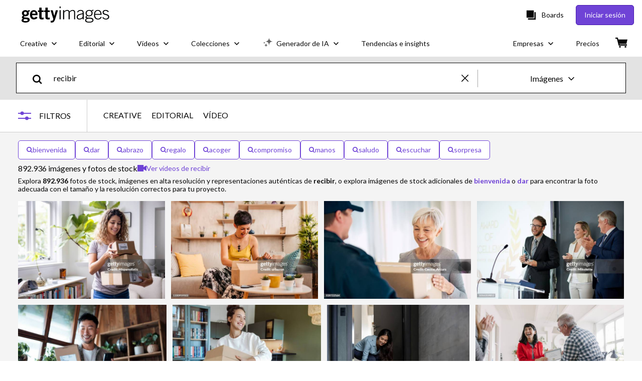

--- FILE ---
content_type: text/html; charset=utf-8
request_url: https://www.gettyimages.com.mx/fotos/recibir
body_size: 86104
content:
<!DOCTYPE html><html class="es getty no-js" lang="es" prefix="og: http://ogp.me/ns#"><head><script>window.renderStart = new Date().getTime();
window.currentSite = {
  domainSuffix: "com.mx",
  nickname: "getty",
  isGetty: true,
  isiStock: false,
  countryLanguagePrefix: "",
  tld: "com.mx",
  path: "/fotos/recibir",
  host: "www.gettyimages.com.mx"
}
window.notificationsContext = '';
window.currentApplication = "search";
window.pipelineId = "3149135";
window.requireCookieConsent = false
window.environment = {
  isProduction: true
}
window.pipelineId = "3149135"
window.experiences = {"reactcreativecarousel":{"is_active":true,"active_offers":{"offers":"Carousel"},"metadata":{"bot":"Carousel","pulse":"true"}},"reactcreativeimageslanding":{"is_active":true,"active_offers":{},"metadata":{"bot":"true"}},"seowhitelistandcanonicals":{"is_active":true,"active_offers":{},"metadata":{"bot":"true"}},"setfederatedcomponentcookies":{"is_active":true,"active_offers":{},"metadata":{"bot":"true"}}}
window.google_tag_manager_id = "GTM-P4WB37"</script><script>(function() {
  window.localeStrings = window.localeStrings || {};
  var lsData = null;
  for (var key in lsData) { window.localeStrings[key] = lsData[key]; }

  window.visitorExperiencesData = window.visitorExperiencesData || {};
  var veData = null;
  for (var key in veData) { window.visitorExperiencesData[key] = veData[key]; }

  //HACK? - SiteMap class script is not loaded yet, but here is where we know the values for its constructor.
  if(!window.siteMap){window.siteMap = {};}
  window.siteMap.constructorValues = {
    location: window.location,
    countryLanguagePrefixes: {},
    languageOnlyPrefixes: {},
    siteMapMethods: null
  };

  window.siteCapabilitiesData = window.siteCapabilitiesData || {};
  var scData = null;
  for (var key in scData) { window.siteCapabilitiesData[key] = scData[key]; }

  window.user = {}
  window.user.isRemembered = false;
  window.user.isSecurelyRemembered = false;
  window.user.isAuthenticated = false;
  window.user.autoSuggestLocale = "es";
  window.user.isBot = true;
  window.isMobile = false;
  window.user.locale = "es"
  window.application = {
    app_prefix: "search"
  };
})();</script><link rel="preconnect" href="//spectrum.gettyimages.com"><link rel="preconnect" href="//media.gettyimages.com"><link rel="dns-prefetch" href="//spectrum.gettyimages.com"><link rel="dns-prefetch" href="//media.gettyimages.com"><link href="https://fonts.gstatic.com" rel="preconnect" /><link href="https://fonts.googleapis.com/css?family=Lato:400,400i,700,700i&amp;subset=latin-ext" rel="stylesheet" /><link href="/favicon.ico" rel="icon" type="image/x-icon" /><link href="/favicon-16x16.png" rel="icon" sizes="16x16" type="image/png" /><link href="/favicon-32x32.png" rel="icon" sizes="32x32" type="image/png" /><link href="/favicon-48x48.png" rel="icon" sizes="48x48" type="image/png" /><link href="/favicon-64x64.png" rel="icon" sizes="64x64" type="image/png" /><link href="/favicon-96x96.png" rel="icon" sizes="96x96" type="image/png" /><link href="/favicon-128x128.png" rel="icon" sizes="128x128" type="image/png" /><link href="/favicon-192x192.png" rel="icon" sizes="192x192" type="image/png" /><link href="/favicon-256x256.png" rel="icon" sizes="256x256" type="image/png" /><link rel="stylesheet" type="text/css" media="all" href="/search/assets/css/getty.c11dea6b15d4e10f4d03.css"><link rel="stylesheet" type="text/css" media="all" href="/search/assets/css/application.244662e23ea0abe38300.css"><script type="text/javascript" src="/search/assets/polyfill.28b94c4fb173f91f2fd1.js" nomodule="nomodule"></script><script type="text/javascript" src="/search/assets/application.6dbd7064f80aa244c1cb.js" defer="defer"></script><link href="https://www.gettyimages.com.mx/fotos/recibir" id="canonical-url" rel="canonical" /><meta content="IE=edge" http-equiv="X-UA-Compatible" /><title>892.936 Recibir Stock Photos, High-Res Pictures, and Images - Getty Images</title><meta charset="utf-8" /><meta name="csrf-param" content="authenticity_token" />
<meta name="csrf-token" content="iXWE1wldbeAzFTnegtD4lkiM7R1PzQ1EP3rcgBkg5GDfS31WD1FBLInwekA31f8AEuQwnwjnn803MG4nZ2T3eg==" /><meta name="title" content="892.936 Recibir Stock Photos, High-Res Pictures, and Images - Getty Images" /><meta name="description" content="Explora fotos e imágenes de stock Recibir auténticas para tu proyecto o campaña. Menos búsquedas, más contenidos con Getty Images." /><meta name="viewport" content="width=device-width, initial-scale=1.0" /><meta name="apple-mobile-web-app-capable" content="yes" /><meta name="apple-mobile-web-app-status-bar-style" content="black-translucent" /><meta name="robots" content="noai, noimageai" /><meta content="" property="og:description" /><meta content="" property="og:title" /><meta content="" property="og:image" /><meta content="" name="twitter:title" /><meta content="summary_large_image" name="twitter:card" /><meta content="" name="twitter:image" /><link href="https://www.gettyimages.es/fotos/recibir" hreflang="es" rel="alternate" /><link href="https://www.gettyimages.com.mx/fotos/recibir" hreflang="es-MX" rel="alternate" /><link href="/sign-in?returnurl=%2Ffotos%2Frecibir" rel="signin" /><link href="/purchase/cart" rel="cart" /><link href="http://www.gettyimages.com.mx/opensearch.xml" rel="search" type="application/opensearchdescription+xml" /></head><body class="gateway_container"><meta name="itemType" content="https://schema.org/WebPage" /><div id="header-wrapper">      <script type="application/json" data-component='Header'>
        {"layout":"full","currentPage":"search","showEnterpriseDropdown":true,"linkDisabled":false}
      </script>
      <script type="text/javascript">if(!window.remotes) { window.remotes = {}; }</script><link rel="stylesheet" href="/components/global-nav/static/css/alliance-ui-styles.96f78420de99040ee2c7.css"/><link rel="stylesheet" href="/components/global-nav/static/css/9385.cadda3a6b24fcf29ec05.css"/><link rel="stylesheet" href="/components/global-nav/static/css/components-getty-Header.70d5f83c24aae5bd521a.css"/><link rel="stylesheet" href="/components/global-nav/static/css/Header.f22ce4f2595e3f5f52d1.css"/><script src="/components/global-nav/static/remoteEntry.54dd08ba2971bc1ee616.js" integrity="sha384-1fR4o0kAXq4b/1tX9bUEd3eGLnUf/nnMdZCLjDPVhyL9XjVjOgob3jeT7q77bovg" defer=""></script><script src="/components/global-nav/static/7029.021356130f6d91d785e2.js" integrity="sha384-/Rubeahr1lNg/4r6vFydVMt2wEBLd9LTtYiXoPq6jbAeEjGpvghkalM5cjThaS/R" defer=""></script><script src="/components/global-nav/static/Header.cd285e831d4093f0ab52.js" integrity="sha384-vFxU8CzQkzdJPn5TGsOGDF7z5s9ko19ZzEH4j77j1ngKWNNkU3CA2E0uv2wzQ6+p" defer=""></script><script src="/components/global-nav/static/getty-js.195d9ec4f281e473f9f9.js" integrity="sha384-9dCQoIYD6JaN6DUuHsI0rUSc23SOAgrbp9rMksq5yNcynk9sHUW0pIsBcoH8tWFG" defer=""></script><script src="/components/global-nav/static/locales-getty-es.20a20039349f3ca406df.js" integrity="sha384-z/YW07PZEsyjv1MnACF4KwGrsqcs4m+88D9E3RDvnrB0Gv6SsS1TVqR6WHRTK6q0" defer=""></script><script src="/components/global-nav/static/7753.e8e37fbb58e65fe58f6d.js" integrity="sha384-oj4NW7yTrtNI7lWqvhxN6PGC8/7AmDMPpIWAH7haDFxC5nwICkAyZQpl7QUEoInB" defer=""></script><script src="/components/global-nav/static/5000.e78876c5ea36791488c2.js" integrity="sha384-bNcnkBEg8GZnM5zoPw7l52xEfygz1egB6nFUZVCUpI5yJumoRSW4qJpLhN8fAglU" defer=""></script><script src="/components/global-nav/static/2482.66dcf6f1816a77e20a1f.js" integrity="sha384-KoN7VKfGsCUidco3NX/BL9LKqPSVCciqdgF7rhEI2UpvbyK74qeFo957CLnUxaE+" defer=""></script><script src="/components/global-nav/static/4176.93100ad5d38a406d7c2d.js" integrity="sha384-z5g9G4DQO3a2AKdzDfUYVDw7ni1WMf0zIxVP8slKmsBvpX9xnpbbH/62IMW4kWfe" defer=""></script><script src="/components/global-nav/static/7054.b2cbdc11df5af4c3a34b.js" integrity="sha384-h9uxpRBL/yzoW3ZcdqvleCZlYHP+HYORSfy1HC0DnCqFID2d41XzY48LbVIeKqX6" defer=""></script><script src="/components/global-nav/static/components-getty-Header.b757d62fcf2c908d2899.js" integrity="sha384-BY0/u5+NJjf+8o3ZWezCHt545XHWipo/i9/2oZiCO/XqKMjOCD8WciRTtdx54e/x" defer=""></script><div ng-non-bindable="true" data-component="Header" data-prerender="true" data-app="global_nav" data-locale="es" data-site="getty" data-federated-component="true" data-root="false"><!--$--><script id="header_600463" type="text/javascript">if(!window.remotes['global_nav']){window.remotes['global_nav']={};}
    window.remotes['global_nav']['header']={};
    window.remotes['global_nav']['header'].state="%7B%22mutations%22%3A%5B%5D%2C%22queries%22%3A%5B%7B%22dehydratedAt%22%3A1769095172528%2C%22state%22%3A%7B%22data%22%3A%7B%22premiumDashBoardEnabled%22%3Afalse%2C%22isAnonymous%22%3Atrue%2C%22isAuthenticated%22%3Afalse%2C%22isKnownUser%22%3Afalse%2C%22isBot%22%3Atrue%2C%22isTeamLeader%22%3Afalse%2C%22isTeamMember%22%3Afalse%2C%22billingCountryCode%22%3A%22ARG%22%2C%22hasActiveGenerationAgreement%22%3Afalse%2C%22isEligibleForPremiumPlusMusic%22%3Afalse%2C%22displayName%22%3A%22%22%2C%22emergencyBannersData%22%3A%7B%7D%2C%22creativeTrendingSearchLinksImage%22%3A%5B%7B%22name%22%3A%22Innovacion%22%2C%22gaName%22%3A%22Innovacion%22%2C%22href%22%3A%22%2Ffotos%2Finnovacion%22%7D%2C%7B%22name%22%3A%22Traveling%20Friends%22%2C%22gaName%22%3A%22Traveling%20Friends%22%2C%22href%22%3A%22%2Ffotos%2Ftraveling-friends%22%7D%2C%7B%22name%22%3A%22Music%20Mazatlan%22%2C%22gaName%22%3A%22Music%20Mazatlan%22%2C%22href%22%3A%22%2Ffotos%2Fmusic-mazatlan%22%7D%2C%7B%22name%22%3A%22Streamer%22%2C%22gaName%22%3A%22Streamer%22%2C%22href%22%3A%22%2Ffotos%2Fstreamer%22%7D%2C%7B%22name%22%3A%22Banco%22%2C%22gaName%22%3A%22Banco%22%2C%22href%22%3A%22%2Ffotos%2Fbanco%22%7D%2C%7B%22name%22%3A%22Auto%22%2C%22gaName%22%3A%22Auto%22%2C%22href%22%3A%22%2Ffotos%2Fauto%22%7D%2C%7B%22name%22%3A%22Amigos%22%2C%22gaName%22%3A%22Amigos%22%2C%22href%22%3A%22%2Ffotos%2Famigos%22%7D%2C%7B%22name%22%3A%22Blue%20Monday%22%2C%22gaName%22%3A%22Blue%20Monday%22%2C%22href%22%3A%22%2Ffotos%2Fblue-monday%22%7D%5D%2C%22creativeTrendingSearchLinksVideo%22%3A%5B%7B%22name%22%3A%22Fuegos%20artificiales%22%2C%22gaName%22%3A%22Fireworks%22%2C%22href%22%3A%22%2Fv%25C3%25ADdeos%2Ffuegos-artificiales%22%7D%2C%7B%22name%22%3A%22Confeti%22%2C%22gaName%22%3A%22Confetti%22%2C%22href%22%3A%22%2Fv%25C3%25ADdeos%2Fconfeti%22%7D%2C%7B%22name%22%3A%22Dinero%22%2C%22gaName%22%3A%22Money%22%2C%22href%22%3A%22%2Fv%25C3%25ADdeos%2Fdinero%22%7D%2C%7B%22name%22%3A%22Espacio%20exterior%22%2C%22gaName%22%3A%22Space%22%2C%22href%22%3A%22%2Fv%25C3%25ADdeos%2Fespacio-exterior%22%7D%2C%7B%22name%22%3A%22Naturaleza%22%2C%22gaName%22%3A%22Nature%22%2C%22href%22%3A%22%2Fv%25C3%25ADdeos%2Fnaturaleza%22%7D%5D%2C%22creativeTrendingSearchLinksIllustration%22%3A%5B%7B%22name%22%3A%22S%C3%ADmbolo%20de%20flecha%22%2C%22gaName%22%3A%22Arrows%22%2C%22href%22%3A%22%2Filustraciones%2Fs%25C3%25ADmbolo-de-flecha%22%7D%2C%7B%22name%22%3A%22Fondos%22%2C%22gaName%22%3A%22Backgrounds%22%2C%22href%22%3A%22%2Filustraciones%2Ffondos%22%7D%2C%7B%22name%22%3A%22Iconos%22%2C%22gaName%22%3A%22Icons%22%2C%22href%22%3A%22%2Filustraciones%2Ficonos%22%7D%2C%7B%22name%22%3A%22Con%20textura%22%2C%22gaName%22%3A%22Textures%22%2C%22href%22%3A%22%2Filustraciones%2Fcon-textura%22%7D%2C%7B%22name%22%3A%22Redes%20sociales%22%2C%22gaName%22%3A%22Social%20Media%22%2C%22href%22%3A%22%2Filustraciones%2Fredes-sociales%22%7D%5D%2C%22creativeTrendingSearchLinksVector%22%3A%5B%7B%22name%22%3A%22S%C3%ADmbolo%20de%20flecha%22%2C%22gaName%22%3A%22Arrows%22%2C%22href%22%3A%22%2Fvectores%2Fs%25C3%25ADmbolo-de-flecha%22%7D%2C%7B%22name%22%3A%22Fondos%22%2C%22gaName%22%3A%22Backgrounds%22%2C%22href%22%3A%22%2Fvectores%2Ffondos%22%7D%2C%7B%22name%22%3A%22Iconos%22%2C%22gaName%22%3A%22Icons%22%2C%22href%22%3A%22%2Fvectores%2Ficonos%22%7D%2C%7B%22name%22%3A%22Con%20textura%22%2C%22gaName%22%3A%22Textures%22%2C%22href%22%3A%22%2Fvectores%2Fcon-textura%22%7D%2C%7B%22name%22%3A%22Redes%20sociales%22%2C%22gaName%22%3A%22Social%20Media%22%2C%22href%22%3A%22%2Fvectores%2Fredes-sociales%22%7D%5D%2C%22editorialTrendingSearchLinksImage%22%3A%5B%7B%22name%22%3A%22Valentino%20Garavani%22%2C%22gaName%22%3A%22Valentino%20Garavani%22%2C%22href%22%3A%22%2Ffotos%2Fvalentino-garavani%22%7D%2C%7B%22name%22%3A%22Julio%20Iglesias%22%2C%22gaName%22%3A%22Julio%20Iglesias%22%2C%22href%22%3A%22%2Ffotos%2Fjulio-iglesias%22%7D%2C%7B%22name%22%3A%22Bts%22%2C%22gaName%22%3A%22Bts%22%2C%22href%22%3A%22%2Ffotos%2Fbts%22%7D%2C%7B%22name%22%3A%22Valentino%22%2C%22gaName%22%3A%22Valentino%22%2C%22href%22%3A%22%2Ffotos%2Fvalentino%22%7D%2C%7B%22name%22%3A%22Amanda%20Seyfried%22%2C%22gaName%22%3A%22Amanda%20Seyfried%22%2C%22href%22%3A%22%2Ffotos%2Famanda-seyfried%22%7D%2C%7B%22name%22%3A%22Valentino%20Garavani%20Designer%22%2C%22gaName%22%3A%22Valentino%20Garavani%20Designer%22%2C%22href%22%3A%22%2Ffotos%2Fvalentino-garavani-designer%22%7D%2C%7B%22name%22%3A%22Harry%20Styles%22%2C%22gaName%22%3A%22Harry%20Styles%22%2C%22href%22%3A%22%2Ffotos%2Fharry-styles%22%7D%2C%7B%22name%22%3A%22Jacob%20Elordi%22%2C%22gaName%22%3A%22Jacob%20Elordi%22%2C%22href%22%3A%22%2Ffotos%2Fjacob-elordi%22%7D%2C%7B%22name%22%3A%22Bts%20Band%22%2C%22gaName%22%3A%22Bts%20Band%22%2C%22href%22%3A%22%2Ffotos%2Fbts-band%22%7D%2C%7B%22name%22%3A%22Sophie%20Turner%22%2C%22gaName%22%3A%22Sophie%20Turner%22%2C%22href%22%3A%22%2Ffotos%2Fsophie-turner%22%7D%2C%7B%22name%22%3A%22Princess%20Irene%20Of%20Greece%22%2C%22gaName%22%3A%22Princess%20Irene%20Of%20Greece%22%2C%22href%22%3A%22%2Ffotos%2Fprincess-irene-of-greece%22%7D%2C%7B%22name%22%3A%22Nicolas%20Maduro%22%2C%22gaName%22%3A%22Nicolas%20Maduro%22%2C%22href%22%3A%22%2Ffotos%2Fnicolas-maduro%22%7D%2C%7B%22name%22%3A%22Maria%20Corina%20Machado%22%2C%22gaName%22%3A%22Maria%20Corina%20Machado%22%2C%22href%22%3A%22%2Ffotos%2Fmaria-corina-machado%22%7D%2C%7B%22name%22%3A%22Rojo%20Valentino%22%2C%22gaName%22%3A%22Rojo%20Valentino%22%2C%22href%22%3A%22%2Ffotos%2Frojo-valentino%22%7D%2C%7B%22name%22%3A%22Bad%20Bunny%22%2C%22gaName%22%3A%22Bad%20Bunny%22%2C%22href%22%3A%22%2Ffotos%2Fbad-bunny%22%7D%2C%7B%22name%22%3A%22Colleen%20Hoover%22%2C%22gaName%22%3A%22Colleen%20Hoover%22%2C%22href%22%3A%22%2Ffotos%2Fcolleen-hoover%22%7D%2C%7B%22name%22%3A%22Demi%20Moore%22%2C%22gaName%22%3A%22Demi%20Moore%22%2C%22href%22%3A%22%2Ffotos%2Fdemi-moore%22%7D%2C%7B%22name%22%3A%22Mike%20Tomlin%22%2C%22gaName%22%3A%22Mike%20Tomlin%22%2C%22href%22%3A%22%2Ffotos%2Fmike-tomlin%22%7D%2C%7B%22name%22%3A%22Donald%20Trump%22%2C%22gaName%22%3A%22Donald%20Trump%22%2C%22href%22%3A%22%2Ffotos%2Fdonald-trump%22%7D%2C%7B%22name%22%3A%22Hudson%20Williams%22%2C%22gaName%22%3A%22Hudson%20Williams%22%2C%22href%22%3A%22%2Ffotos%2Fhudson-williams%22%7D%5D%2C%22editorialTrendingSearchLinksVideo%22%3A%5B%5D%2C%22editorialTrendingSearchLinksNews%22%3A%5B%7B%22name%22%3A%22Maria%20Corina%20Machado%22%2C%22gaName%22%3A%22Maria%20Corina%20Machado%22%2C%22href%22%3A%22%2Ffotos%2Fmaria-corina-machado%22%7D%2C%7B%22name%22%3A%22Nicolas%20Maduro%22%2C%22gaName%22%3A%22Nicolas%20Maduro%22%2C%22href%22%3A%22%2Ffotos%2Fnicolas-maduro%22%7D%2C%7B%22name%22%3A%22Donald%20Trump%22%2C%22gaName%22%3A%22Donald%20Trump%22%2C%22href%22%3A%22%2Ffotos%2Fdonald-trump%22%7D%2C%7B%22name%22%3A%22Emma%20Coronel%22%2C%22gaName%22%3A%22Emma%20Coronel%22%2C%22href%22%3A%22%2Ffotos%2Femma-coronel%22%7D%2C%7B%22name%22%3A%22Chiara%20Ferragni%22%2C%22gaName%22%3A%22Chiara%20Ferragni%22%2C%22href%22%3A%22%2Ffotos%2Fchiara-ferragni%22%7D%5D%2C%22editorialTrendingSearchLinksSports%22%3A%5B%7B%22name%22%3A%22Mike%20Tomlin%22%2C%22gaName%22%3A%22Mike%20Tomlin%22%2C%22href%22%3A%22%2Ffotos%2Fmike-tomlin%22%7D%2C%7B%22name%22%3A%22Real%20Madrid%22%2C%22gaName%22%3A%22Real%20Madrid%22%2C%22href%22%3A%22%2Ffotos%2Freal-madrid%22%7D%2C%7B%22name%22%3A%22Katia%20Itzel%22%2C%22gaName%22%3A%22Katia%20Itzel%22%2C%22href%22%3A%22%2Ffotos%2Fkatia-itzel%22%7D%2C%7B%22name%22%3A%22Patriots%22%2C%22gaName%22%3A%22Patriots%22%2C%22href%22%3A%22%2Ffotos%2Fpatriots%22%7D%2C%7B%22name%22%3A%22Drake%20Maye%22%2C%22gaName%22%3A%22Drake%20Maye%22%2C%22href%22%3A%22%2Ffotos%2Fdrake-maye%22%7D%2C%7B%22name%22%3A%22Josh%20Allen%22%2C%22gaName%22%3A%22Josh%20Allen%22%2C%22href%22%3A%22%2Ffotos%2Fjosh-allen%22%7D%2C%7B%22name%22%3A%22Chivas%22%2C%22gaName%22%3A%22Chivas%22%2C%22href%22%3A%22%2Ffotos%2Fchivas%22%7D%2C%7B%22name%22%3A%22Richardson%20Viano%22%2C%22gaName%22%3A%22Richardson%20Viano%22%2C%22href%22%3A%22%2Ffotos%2Frichardson-viano%22%7D%2C%7B%22name%22%3A%22Dina%20Ashersmith%22%2C%22gaName%22%3A%22Dina%20Ashersmith%22%2C%22href%22%3A%22%2Ffotos%2Fdina-ashersmith%22%7D%5D%2C%22editorialTrendingSearchLinksEntertainment%22%3A%5B%7B%22name%22%3A%22Bts%22%2C%22gaName%22%3A%22Bts%22%2C%22href%22%3A%22%2Ffotos%2Fbts%22%7D%2C%7B%22name%22%3A%22Julio%20Iglesias%22%2C%22gaName%22%3A%22Julio%20Iglesias%22%2C%22href%22%3A%22%2Ffotos%2Fjulio-iglesias%22%7D%2C%7B%22name%22%3A%22Harry%20Styles%22%2C%22gaName%22%3A%22Harry%20Styles%22%2C%22href%22%3A%22%2Ffotos%2Fharry-styles%22%7D%2C%7B%22name%22%3A%22Bts%20Band%22%2C%22gaName%22%3A%22Bts%20Band%22%2C%22href%22%3A%22%2Ffotos%2Fbts-band%22%7D%2C%7B%22name%22%3A%22Valentino%22%2C%22gaName%22%3A%22Valentino%22%2C%22href%22%3A%22%2Ffotos%2Fvalentino%22%7D%2C%7B%22name%22%3A%22Bad%20Bunny%22%2C%22gaName%22%3A%22Bad%20Bunny%22%2C%22href%22%3A%22%2Ffotos%2Fbad-bunny%22%7D%2C%7B%22name%22%3A%22Demi%20Moore%22%2C%22gaName%22%3A%22Demi%20Moore%22%2C%22href%22%3A%22%2Ffotos%2Fdemi-moore%22%7D%2C%7B%22name%22%3A%22Colleen%20Hoover%22%2C%22gaName%22%3A%22Colleen%20Hoover%22%2C%22href%22%3A%22%2Ffotos%2Fcolleen-hoover%22%7D%2C%7B%22name%22%3A%22Valentino%20Garavani%22%2C%22gaName%22%3A%22Valentino%20Garavani%22%2C%22href%22%3A%22%2Ffotos%2Fvalentino-garavani%22%7D%2C%7B%22name%22%3A%22Princess%20Irene%20Of%20Greece%22%2C%22gaName%22%3A%22Princess%20Irene%20Of%20Greece%22%2C%22href%22%3A%22%2Ffotos%2Fprincess-irene-of-greece%22%7D%2C%7B%22name%22%3A%22Jacob%20Elordi%22%2C%22gaName%22%3A%22Jacob%20Elordi%22%2C%22href%22%3A%22%2Ffotos%2Fjacob-elordi%22%7D%2C%7B%22name%22%3A%22Maluma%22%2C%22gaName%22%3A%22Maluma%22%2C%22href%22%3A%22%2Ffotos%2Fmaluma%22%7D%2C%7B%22name%22%3A%22Eiza%20Gonzalez%202016%22%2C%22gaName%22%3A%22Eiza%20Gonzalez%202016%22%2C%22href%22%3A%22%2Ffotos%2Feiza-gonzalez-2016%22%7D%2C%7B%22name%22%3A%22Miley%20Cyrus%202016%22%2C%22gaName%22%3A%22Miley%20Cyrus%202016%22%2C%22href%22%3A%22%2Ffotos%2Fmiley-cyrus-2016%22%7D%2C%7B%22name%22%3A%22Sophie%20Turner%22%2C%22gaName%22%3A%22Sophie%20Turner%22%2C%22href%22%3A%22%2Ffotos%2Fsophie-turner%22%7D%2C%7B%22name%22%3A%22Jacob%20Elordi%20Melissa%20Elordi%22%2C%22gaName%22%3A%22Jacob%20Elordi%20Melissa%20Elordi%22%2C%22href%22%3A%22%2Ffotos%2Fjacob-elordi-melissa-elordi%22%7D%2C%7B%22name%22%3A%22Irene%20De%20Grecia%22%2C%22gaName%22%3A%22Irene%20De%20Grecia%22%2C%22href%22%3A%22%2Ffotos%2Firene-de-grecia%22%7D%2C%7B%22name%22%3A%22Valentino%20Garavani%20Designer%22%2C%22gaName%22%3A%22Valentino%20Garavani%20Designer%22%2C%22href%22%3A%22%2Ffotos%2Fvalentino-garavani-designer%22%7D%2C%7B%22name%22%3A%22Bella%20Hadid%22%2C%22gaName%22%3A%22Bella%20Hadid%22%2C%22href%22%3A%22%2Ffotos%2Fbella-hadid%22%7D%2C%7B%22name%22%3A%22Shawn%20Mendes%22%2C%22gaName%22%3A%22Shawn%20Mendes%22%2C%22href%22%3A%22%2Ffotos%2Fshawn-mendes%22%7D%5D%2C%22editorialTrendingSearchLinksFashion%22%3A%5B%7B%22name%22%3A%22Valentino%20Garavani%22%2C%22gaName%22%3A%22Valentino%20Garavani%22%2C%22href%22%3A%22%2Ffotos%2Fvalentino-garavani%22%7D%2C%7B%22name%22%3A%22Julio%20Iglesias%22%2C%22gaName%22%3A%22Julio%20Iglesias%22%2C%22href%22%3A%22%2Ffotos%2Fjulio-iglesias%22%7D%2C%7B%22name%22%3A%22Valentino%22%2C%22gaName%22%3A%22Valentino%22%2C%22href%22%3A%22%2Ffotos%2Fvalentino%22%7D%2C%7B%22name%22%3A%22Amanda%20Seyfried%22%2C%22gaName%22%3A%22Amanda%20Seyfried%22%2C%22href%22%3A%22%2Ffotos%2Famanda-seyfried%22%7D%2C%7B%22name%22%3A%22Jacob%20Elordi%22%2C%22gaName%22%3A%22Jacob%20Elordi%22%2C%22href%22%3A%22%2Ffotos%2Fjacob-elordi%22%7D%2C%7B%22name%22%3A%22Valentino%20Garavani%20Designer%22%2C%22gaName%22%3A%22Valentino%20Garavani%20Designer%22%2C%22href%22%3A%22%2Ffotos%2Fvalentino-garavani-designer%22%7D%2C%7B%22name%22%3A%22Sophie%20Turner%22%2C%22gaName%22%3A%22Sophie%20Turner%22%2C%22href%22%3A%22%2Ffotos%2Fsophie-turner%22%7D%2C%7B%22name%22%3A%22Hudson%20Williams%22%2C%22gaName%22%3A%22Hudson%20Williams%22%2C%22href%22%3A%22%2Ffotos%2Fhudson-williams%22%7D%2C%7B%22name%22%3A%22Rosalia%22%2C%22gaName%22%3A%22Rosalia%22%2C%22href%22%3A%22%2Ffotos%2Frosalia%22%7D%2C%7B%22name%22%3A%22Canelo%20Alvarez%22%2C%22gaName%22%3A%22Canelo%20Alvarez%22%2C%22href%22%3A%22%2Ffotos%2Fcanelo-alvarez%22%7D%2C%7B%22name%22%3A%22Brooklyn%20Beckham%22%2C%22gaName%22%3A%22Brooklyn%20Beckham%22%2C%22href%22%3A%22%2Ffotos%2Fbrooklyn-beckham%22%7D%2C%7B%22name%22%3A%22Bts%22%2C%22gaName%22%3A%22Bts%22%2C%22href%22%3A%22%2Ffotos%2Fbts%22%7D%2C%7B%22name%22%3A%22Loli%20Bahia%22%2C%22gaName%22%3A%22Loli%20Bahia%22%2C%22href%22%3A%22%2Ffotos%2Floli-bahia%22%7D%2C%7B%22name%22%3A%22Rojo%20Valentino%22%2C%22gaName%22%3A%22Rojo%20Valentino%22%2C%22href%22%3A%22%2Ffotos%2Frojo-valentino%22%7D%2C%7B%22name%22%3A%22David%20Brooklyn%20Beckham%22%2C%22gaName%22%3A%22David%20Brooklyn%20Beckham%22%2C%22href%22%3A%22%2Ffotos%2Fdavid-brooklyn-beckham%22%7D%2C%7B%22name%22%3A%22Timothee%20Chalamet%20Golden%20Globes%22%2C%22gaName%22%3A%22Timothee%20Chalamet%20Golden%20Globes%22%2C%22href%22%3A%22%2Ffotos%2Ftimothee-chalamet-golden-globes%22%7D%5D%2C%22editorialTrendingSearchLinksArchive%22%3A%5B%7B%22name%22%3A%22Valentino%20Garavani%22%2C%22gaName%22%3A%22Valentino%20Garavani%22%2C%22href%22%3A%22%2Ffotos%2Fvalentino-garavani%22%7D%2C%7B%22name%22%3A%22Valentino%22%2C%22gaName%22%3A%22Valentino%22%2C%22href%22%3A%22%2Ffotos%2Fvalentino%22%7D%2C%7B%22name%22%3A%22Julio%20Iglesias%22%2C%22gaName%22%3A%22Julio%20Iglesias%22%2C%22href%22%3A%22%2Ffotos%2Fjulio-iglesias%22%7D%2C%7B%22name%22%3A%22The%20Police%201979%20Band%22%2C%22gaName%22%3A%22The%20Police%201979%20Band%22%2C%22href%22%3A%22%2Ffotos%2Fthe-police-1979-band%22%7D%2C%7B%22name%22%3A%22Rojo%20Valentino%22%2C%22gaName%22%3A%22Rojo%20Valentino%22%2C%22href%22%3A%22%2Ffotos%2Frojo-valentino%22%7D%2C%7B%22name%22%3A%22Valentino%20Garavani%20Dogs%22%2C%22gaName%22%3A%22Valentino%20Garavani%20Dogs%22%2C%22href%22%3A%22%2Ffotos%2Fvalentino-garavani-dogs%22%7D%5D%2C%22gettyCreativePopularCategories%22%3A%7B%22illustrations%22%3A%5B%7B%22trackingLabel%22%3A%22Backgrounds%22%2C%22localizedLinkText%22%3A%22Fondos%22%2C%22path%22%3A%22%2Filustraciones-de-stock%2Ffondos%22%7D%2C%7B%22trackingLabel%22%3A%22Business%20And%20Finance%22%2C%22localizedLinkText%22%3A%22Negocios%20y%20finanzas%22%2C%22path%22%3A%22%2Filustraciones-de-stock%2Fnegocios-y-finanzas%22%7D%2C%7B%22trackingLabel%22%3A%22Cartoons%20And%20Comics%22%2C%22localizedLinkText%22%3A%22Dibujos%20animados%20e%20historietas%22%2C%22path%22%3A%22%2Filustraciones-de-stock%2Fdibujos-animados-e-historietas%22%7D%2C%7B%22trackingLabel%22%3A%22Education%22%2C%22localizedLinkText%22%3A%22Educaci%C3%B3n%22%2C%22path%22%3A%22%2Filustraciones-de-stock%2Feducaci%25C3%25B3n%22%7D%2C%7B%22trackingLabel%22%3A%22Emblems%2C%20Banners%20And%20Badges%22%2C%22localizedLinkText%22%3A%22Emblemas%2C%20estandartes%20e%20insignias%22%2C%22path%22%3A%22%2Filustraciones-de-stock%2Femblemas-estandartes-e-insignias%22%7D%2C%7B%22trackingLabel%22%3A%22Family%22%2C%22localizedLinkText%22%3A%22Familia%22%2C%22path%22%3A%22%2Filustraciones-de-stock%2Ffamilia%22%7D%2C%7B%22trackingLabel%22%3A%22Fashion%20And%20Beauty%22%2C%22localizedLinkText%22%3A%22Moda%20y%20belleza%22%2C%22path%22%3A%22%2Filustraciones-de-stock%2Fmoda-y-belleza%22%7D%2C%7B%22trackingLabel%22%3A%22Fitness%20And%20Wellness%22%2C%22localizedLinkText%22%3A%22Estado%20f%C3%ADsico%20y%20bienestar%22%2C%22path%22%3A%22%2Filustraciones-de-stock%2Festado-f%25C3%25ADsico-y-bienestar%22%7D%2C%7B%22trackingLabel%22%3A%22Flags%20And%20Maps%22%2C%22localizedLinkText%22%3A%22Banderas%20y%20mapas%22%2C%22path%22%3A%22%2Filustraciones-de-stock%2Fbanderas-y-mapas%22%7D%2C%7B%22trackingLabel%22%3A%22Food%20And%20Drink%22%2C%22localizedLinkText%22%3A%22Alimentos%20y%20bebidas%22%2C%22path%22%3A%22%2Filustraciones-de-stock%2Falimentos-y-bebidas%22%7D%2C%7B%22trackingLabel%22%3A%22Frames%20And%20Borders%22%2C%22localizedLinkText%22%3A%22Marcos%20y%20bordes%22%2C%22path%22%3A%22%2Filustraciones-de-stock%2Fmarcos-y-bordes%22%7D%2C%7B%22trackingLabel%22%3A%22Healthcare%20And%20Medicine%22%2C%22localizedLinkText%22%3A%22Atenci%C3%B3n%20m%C3%A9dica%20y%20medicina%22%2C%22path%22%3A%22%2Filustraciones-de-stock%2Fatenci%25C3%25B3n-m%25C3%25A9dica-y-medicina%22%7D%2C%7B%22trackingLabel%22%3A%22Holidays%20And%20Seasonal%22%2C%22localizedLinkText%22%3A%22Festividades%20y%20de%20temporada%22%2C%22path%22%3A%22%2Filustraciones-de-stock%2Ffestividades-y-de-temporada%22%7D%2C%7B%22trackingLabel%22%3A%22Icons%22%2C%22localizedLinkText%22%3A%22%C3%8Dconos%22%2C%22path%22%3A%22%2Filustraciones-de-stock%2F%25C3%25ADconos%22%7D%2C%7B%22trackingLabel%22%3A%22Infographics%22%2C%22localizedLinkText%22%3A%22Infograf%C3%ADas%22%2C%22path%22%3A%22%2Filustraciones-de-stock%2Finfograf%25C3%25ADas%22%7D%2C%7B%22trackingLabel%22%3A%22Interface%20Elements%22%2C%22localizedLinkText%22%3A%22Elementos%20de%20interfaz%22%2C%22path%22%3A%22%2Filustraciones-de-stock%2Felementos-de-interfaz%22%7D%2C%7B%22trackingLabel%22%3A%22Jobs%20And%20Careers%22%2C%22localizedLinkText%22%3A%22Empleos%20y%20profesiones%22%2C%22path%22%3A%22%2Filustraciones-de-stock%2Fempleos-y-profesiones%22%7D%2C%7B%22trackingLabel%22%3A%22Lifestyle%22%2C%22localizedLinkText%22%3A%22Estilo%20de%20vida%22%2C%22path%22%3A%22%2Filustraciones-de-stock%2Festilo-de-vida%22%7D%2C%7B%22trackingLabel%22%3A%22Moods%20And%20Feelings%22%2C%22localizedLinkText%22%3A%22Estados%20de%20%C3%A1nimo%20y%20sentimientos%22%2C%22path%22%3A%22%2Filustraciones-de-stock%2Festados-de-%25C3%25A1nimo-y-sentimientos%22%7D%2C%7B%22trackingLabel%22%3A%22Nature%20And%20Landscapes%22%2C%22localizedLinkText%22%3A%22Naturaleza%20y%20paisajes%22%2C%22path%22%3A%22%2Filustraciones-de-stock%2Fnaturaleza-y-paisajes%22%7D%2C%7B%22trackingLabel%22%3A%22Pets%20And%20Animals%22%2C%22localizedLinkText%22%3A%22Mascotas%20y%20animales%22%2C%22path%22%3A%22%2Filustraciones-de-stock%2Fmascotas-y-animales%22%7D%2C%7B%22trackingLabel%22%3A%22Product%20Mockups%22%2C%22localizedLinkText%22%3A%22Modelos%20a%20escala%20de%20productos%22%2C%22path%22%3A%22%2Filustraciones-de-stock%2Fmodelos-a-escala-de-productos%22%7D%2C%7B%22trackingLabel%22%3A%22Retro%20And%20Vintage%22%2C%22localizedLinkText%22%3A%22Retro%20y%20vintage%22%2C%22path%22%3A%22%2Filustraciones-de-stock%2Fretro-vintage%22%7D%2C%7B%22trackingLabel%22%3A%22Science%20And%20Technology%22%2C%22localizedLinkText%22%3A%22Ciencia%20y%20tecnolog%C3%ADa%22%2C%22path%22%3A%22%2Filustraciones-de-stock%2Fciencia-y-tecnolog%25C3%25ADa%22%7D%2C%7B%22trackingLabel%22%3A%22Silhouettes%22%2C%22localizedLinkText%22%3A%22Siluetas%22%2C%22path%22%3A%22%2Filustraciones-de-stock%2Fsiluetas%22%7D%2C%7B%22trackingLabel%22%3A%22Special%20Occasions%22%2C%22localizedLinkText%22%3A%22Ocasiones%20especiales%22%2C%22path%22%3A%22%2Filustraciones-de-stock%2Focasiones-especiales%22%7D%2C%7B%22trackingLabel%22%3A%22Sports%22%2C%22localizedLinkText%22%3A%22Deportes%22%2C%22path%22%3A%22%2Filustraciones-de-stock%2Fdeportes%22%7D%2C%7B%22trackingLabel%22%3A%22Tattoos%22%2C%22localizedLinkText%22%3A%22Tatuajes%22%2C%22path%22%3A%22%2Filustraciones-de-stock%2Ftatuajes%22%7D%2C%7B%22trackingLabel%22%3A%22Templates%22%2C%22localizedLinkText%22%3A%22Plantillas%22%2C%22path%22%3A%22%2Filustraciones-de-stock%2Fplantillas%22%7D%2C%7B%22trackingLabel%22%3A%22Textures%20And%20Patterns%22%2C%22localizedLinkText%22%3A%22Texturas%20y%20patrones%22%2C%22path%22%3A%22%2Filustraciones-de-stock%2Ftexturas-y-patrones%22%7D%2C%7B%22trackingLabel%22%3A%22Transportation%22%2C%22localizedLinkText%22%3A%22Transporte%22%2C%22path%22%3A%22%2Filustraciones-de-stock%2Ftransporte%22%7D%5D%2C%22photos%22%3A%5B%7B%22trackingLabel%22%3A%22Food%20And%20Drink%22%2C%22localizedLinkText%22%3A%22Alimentos%20y%20Bebidas%22%2C%22path%22%3A%22%2Ffotograf%25C3%25ADas-de-stock%2Falimentos-y-bebidas%22%7D%2C%7B%22trackingLabel%22%3A%22Architecture%22%2C%22localizedLinkText%22%3A%22Arquitectura%22%2C%22path%22%3A%22%2Ffotograf%25C3%25ADas-de-stock%2Farquitectura%22%7D%2C%7B%22trackingLabel%22%3A%22Healthcare%20And%20Medicine%22%2C%22localizedLinkText%22%3A%22Atenci%C3%B3n%20M%C3%A9dica%20y%20Medicina%22%2C%22path%22%3A%22%2Ffotograf%25C3%25ADas-de-stock%2Fatenci%25C3%25B3n-m%25C3%25A9dica-y-medicina%22%7D%2C%7B%22trackingLabel%22%3A%22Drink%22%2C%22localizedLinkText%22%3A%22Bebidas%22%2C%22path%22%3A%22%2Ffotograf%25C3%25ADas-de-stock%2Fbebidas%22%7D%2C%7B%22trackingLabel%22%3A%22Calendar%22%2C%22localizedLinkText%22%3A%22Calendario%22%2C%22path%22%3A%22%2Ffotograf%25C3%25ADas-de-stock%2Fcalendario%22%7D%2C%7B%22trackingLabel%22%3A%22Science%20And%20Technology%22%2C%22localizedLinkText%22%3A%22Ciencia%20y%20Tecnolog%C3%ADa%22%2C%22path%22%3A%22%2Ffotograf%25C3%25ADas-de-stock%2Fciencia-y-tecnolog%25C3%25ADa%22%7D%2C%7B%22trackingLabel%22%3A%22Sports%20And%20Recreation%22%2C%22localizedLinkText%22%3A%22Deportes%20y%20Recreaci%C3%B3n%22%2C%22path%22%3A%22%2Ffotograf%25C3%25ADas-de-stock%2Fdeportes-y-recreaci%25C3%25B3n%22%7D%2C%7B%22trackingLabel%22%3A%22Travel%20Destinations%22%2C%22localizedLinkText%22%3A%22Destinos%20de%20Viajes%22%2C%22path%22%3A%22%2Ffotograf%25C3%25ADas-de-stock%2Fdestinos-de-viajes%22%7D%2C%7B%22trackingLabel%22%3A%22Education%22%2C%22localizedLinkText%22%3A%22Educaci%C3%B3n%22%2C%22path%22%3A%22%2Ffotograf%25C3%25ADas-de-stock%2Feducaci%25C3%25B3n%22%7D%2C%7B%22trackingLabel%22%3A%22Jobs%20And%20Careers%22%2C%22localizedLinkText%22%3A%22Empleos%20y%20Profesiones%22%2C%22path%22%3A%22%2Ffotograf%25C3%25ADas-de-stock%2Fempleos-y-profesiones%22%7D%2C%7B%22trackingLabel%22%3A%22Fitness%20And%20Wellness%22%2C%22localizedLinkText%22%3A%22Estado%20f%C3%ADsico%20y%20bienestar%22%2C%22path%22%3A%22%2Ffotograf%25C3%25ADas-de-stock%2Festado-f%25C3%25ADsico-y-bienestar%22%7D%2C%7B%22trackingLabel%22%3A%22Moods%20And%20Feelings%22%2C%22localizedLinkText%22%3A%22Estados%20De%20%C3%81nimo%20y%20Sentimientos%22%2C%22path%22%3A%22%2Ffotograf%25C3%25ADas-de-stock%2Festados-de-%25C3%25A1nimo-y-sentimientos%22%7D%2C%7B%22trackingLabel%22%3A%22Lifestyle%22%2C%22localizedLinkText%22%3A%22Estilo%20de%20Vida%22%2C%22path%22%3A%22%2Ffotograf%25C3%25ADas-de-stock%2Festilo-de-vida%22%7D%2C%7B%22trackingLabel%22%3A%22Family%22%2C%22localizedLinkText%22%3A%22Familia%22%2C%22path%22%3A%22%2Ffotograf%25C3%25ADas-de-stock%2Ffamilia%22%7D%2C%7B%22trackingLabel%22%3A%22Holidays%20And%20Seasonal%22%2C%22localizedLinkText%22%3A%22Festividades%20y%20De%20Temporada%22%2C%22path%22%3A%22%2Ffotograf%25C3%25ADas-de-stock%2Ffestividades-y-de-temporada%22%7D%2C%7B%22trackingLabel%22%3A%22Backgrounds%22%2C%22localizedLinkText%22%3A%22Fondos%20de%20Pantalla%22%2C%22path%22%3A%22%2Ffotograf%25C3%25ADas-de-stock%2Ffondos-de-pantalla%22%7D%2C%7B%22trackingLabel%22%3A%22Pets%20And%20Animals%22%2C%22localizedLinkText%22%3A%22Animales%22%2C%22path%22%3A%22%2Ffotograf%25C3%25ADas-de-stock%2Fmascotas-y-animales%22%7D%2C%7B%22trackingLabel%22%3A%22Fashion%20And%20Beauty%22%2C%22localizedLinkText%22%3A%22Moda%20y%20Belleza%22%2C%22path%22%3A%22%2Ffotograf%25C3%25ADas-de-stock%2Fmoda-y-belleza%22%7D%2C%7B%22trackingLabel%22%3A%22Nature%20And%20Landscapes%22%2C%22localizedLinkText%22%3A%22Naturaleza%20y%20Paisajes%22%2C%22path%22%3A%22%2Ffotograf%25C3%25ADas-de-stock%2Fnaturaleza-y-paisajes%22%7D%2C%7B%22trackingLabel%22%3A%22Special%20Occasions%22%2C%22localizedLinkText%22%3A%22Ocasiones%20Especiales%22%2C%22path%22%3A%22%2Ffotograf%25C3%25ADas-de-stock%2Focasiones-especiales%22%7D%2C%7B%22trackingLabel%22%3A%22Retro%20And%20Vintage%22%2C%22localizedLinkText%22%3A%22Retro%20y%20Vintage%22%2C%22path%22%3A%22%2Ffotograf%25C3%25ADas-de-stock%2Fretro-y-vintage%22%7D%2C%7B%22trackingLabel%22%3A%22Transportation%22%2C%22localizedLinkText%22%3A%22Transporte%22%2C%22path%22%3A%22%2Ffotograf%25C3%25ADas-de-stock%2Ftransporte%22%7D%5D%2C%22vectors%22%3A%5B%7B%22trackingLabel%22%3A%22Animals%22%2C%22localizedLinkText%22%3A%22Animales%22%2C%22path%22%3A%22%2Fvectores%2Fanimales%22%7D%2C%7B%22trackingLabel%22%3A%22Backgrounds%22%2C%22localizedLinkText%22%3A%22Fondos%22%2C%22path%22%3A%22%2Fvectores%2Ffondos%22%7D%2C%7B%22trackingLabel%22%3A%22Comics%22%2C%22localizedLinkText%22%3A%22C%C3%B3mics%22%2C%22path%22%3A%22%2Fvectores%2Fc%25C3%25B3mics%22%7D%2C%7B%22trackingLabel%22%3A%22Banners%22%2C%22localizedLinkText%22%3A%22Banners%22%2C%22path%22%3A%22%2Fvectores%2Fbanners%22%7D%2C%7B%22trackingLabel%22%3A%22Emotions%22%2C%22localizedLinkText%22%3A%22Emociones%22%2C%22path%22%3A%22%2Fvectores%2Femociones%22%7D%2C%7B%22trackingLabel%22%3A%22Family%22%2C%22localizedLinkText%22%3A%22Familia%22%2C%22path%22%3A%22%2Fvectores%2Ffamilia%22%7D%2C%7B%22trackingLabel%22%3A%22Fashion%22%2C%22localizedLinkText%22%3A%22Moda%22%2C%22path%22%3A%22%2Fvectores%2Fmoda%22%7D%2C%7B%22trackingLabel%22%3A%22Fitness%22%2C%22localizedLinkText%22%3A%22Fitness%22%2C%22path%22%3A%22%2Fvectores%2Ffitness%22%7D%2C%7B%22trackingLabel%22%3A%22Food%22%2C%22localizedLinkText%22%3A%22Alimentaci%C3%B3n%22%2C%22path%22%3A%22%2Fvectores%2Falimentaci%25C3%25B3n%22%7D%2C%7B%22trackingLabel%22%3A%22Healthcare%22%2C%22localizedLinkText%22%3A%22Salud%22%2C%22path%22%3A%22%2Fvectores%2Fsalud%22%7D%2C%7B%22trackingLabel%22%3A%22Holidays%22%2C%22localizedLinkText%22%3A%22Vacaciones%22%2C%22path%22%3A%22%2Fvectores%2Fvacaciones%22%7D%2C%7B%22trackingLabel%22%3A%22Icons%22%2C%22localizedLinkText%22%3A%22Iconos%22%2C%22path%22%3A%22%2Fvectores%2Ficonos%22%7D%2C%7B%22trackingLabel%22%3A%22Infographics%22%2C%22localizedLinkText%22%3A%22Infograf%C3%ADa%22%2C%22path%22%3A%22%2Fvectores%2Finfograf%25C3%25ADa%22%7D%2C%7B%22trackingLabel%22%3A%22Nature%22%2C%22localizedLinkText%22%3A%22Naturaleza%22%2C%22path%22%3A%22%2Fvectores%2Fnaturaleza%22%7D%2C%7B%22trackingLabel%22%3A%22Silhouettes%22%2C%22localizedLinkText%22%3A%22Siluetas%22%2C%22path%22%3A%22%2Fvectores%2Fsiluetas%22%7D%2C%7B%22trackingLabel%22%3A%22Sports%22%2C%22localizedLinkText%22%3A%22Deportes%22%2C%22path%22%3A%22%2Fvectores%2Fdeportes%22%7D%2C%7B%22trackingLabel%22%3A%22Templates%22%2C%22localizedLinkText%22%3A%22Plantillas%22%2C%22path%22%3A%22%2Fvectores%2Fplantillas%22%7D%2C%7B%22trackingLabel%22%3A%22Drink%22%2C%22localizedLinkText%22%3A%22Bebida%22%2C%22path%22%3A%22%2Fvectores%2Fbebida%22%7D%5D%2C%22videos%22%3A%5B%7B%22trackingLabel%22%3A%224K%20videos%22%2C%22localizedLinkText%22%3A%22V%C3%ADdeos%204K%22%2C%22path%22%3A%22%2Fv%25C3%25ADdeos-de-stock%2Fvideos-4k%22%7D%2C%7B%22trackingLabel%22%3A%22Abstract%22%2C%22localizedLinkText%22%3A%22Abstractos%22%2C%22path%22%3A%22%2Fv%25C3%25ADdeos-de-stock%2Fabstractos%22%7D%2C%7B%22trackingLabel%22%3A%22Adventure%22%2C%22localizedLinkText%22%3A%22Aventura%22%2C%22path%22%3A%22%2Fv%25C3%25ADdeos-de-stock%2Faventura%22%7D%2C%7B%22trackingLabel%22%3A%22Aerial%22%2C%22localizedLinkText%22%3A%22A%C3%A9reo%22%2C%22path%22%3A%22%2Fv%25C3%25ADdeos-de-stock%2Faereo%22%7D%2C%7B%22trackingLabel%22%3A%22Animation%20And%20Motion%20Graphics%22%2C%22localizedLinkText%22%3A%22Animaci%C3%B3n%20Y%20Gr%C3%A1ficos%20En%20Movimiento%22%2C%22path%22%3A%22%2Fv%25C3%25ADdeos-de-stock%2Fanimaci%25C3%25B3n-y-gr%25C3%25A1ficos-en-movimiento%22%7D%2C%7B%22trackingLabel%22%3A%22Architecture%22%2C%22localizedLinkText%22%3A%22Arquitectura%22%2C%22path%22%3A%22%2Fv%25C3%25ADdeos-de-stock%2Farquitectura%22%7D%2C%7B%22trackingLabel%22%3A%22Backgrounds%22%2C%22localizedLinkText%22%3A%22Fondos%20de%20pantalla%22%2C%22path%22%3A%22%2Fv%25C3%25ADdeos-de-stock%2Ffondos-pantalla%22%7D%2C%7B%22trackingLabel%22%3A%22Business%20And%20Finance%22%2C%22localizedLinkText%22%3A%22Negocios%20y%20finanzas%22%2C%22path%22%3A%22%2Fv%25C3%25ADdeos-de-stock%2Fnegocios-y-finanzas%22%7D%2C%7B%22trackingLabel%22%3A%22Education%22%2C%22localizedLinkText%22%3A%22Educaci%C3%B3n%22%2C%22path%22%3A%22%2Fv%25C3%25ADdeos-de-stock%2Feducaci%25C3%25B3n%22%7D%2C%7B%22trackingLabel%22%3A%22Family%22%2C%22localizedLinkText%22%3A%22Familia%22%2C%22path%22%3A%22%2Fv%25C3%25ADdeos-de-stock%2Ffamilia%22%7D%2C%7B%22trackingLabel%22%3A%22Fashion%20And%20Beauty%22%2C%22localizedLinkText%22%3A%22Moda%20y%20belleza%22%2C%22path%22%3A%22%2Fv%25C3%25ADdeos-de-stock%2Fmoda-y-belleza%22%7D%2C%7B%22trackingLabel%22%3A%22Fitness%20And%20Wellness%22%2C%22localizedLinkText%22%3A%22Estado%20f%C3%ADsico%20y%20bienestar%22%2C%22path%22%3A%22%2Fv%25C3%25ADdeos-de-stock%2Festado-f%25C3%25ADsico-y-bienestar%22%7D%2C%7B%22trackingLabel%22%3A%22Food%20And%20Drink%22%2C%22localizedLinkText%22%3A%22Alimentos%20y%20bebidas%22%2C%22path%22%3A%22%2Fv%25C3%25ADdeos-de-stock%2Falimentos-y-bebidas%22%7D%2C%7B%22trackingLabel%22%3A%22Green%20Screen%22%2C%22localizedLinkText%22%3A%22Videos%20de%20pantalla%20verde%22%2C%22path%22%3A%22%2Fv%25C3%25ADdeos-de-stock%2Fpantalla-verde%22%7D%2C%7B%22trackingLabel%22%3A%22Holidays%20And%20Seasonal%22%2C%22localizedLinkText%22%3A%22Festividades%20y%20de%20temporada%22%2C%22path%22%3A%22%2Fv%25C3%25ADdeos-de-stock%2Ffestividades-y-de-temporada%22%7D%2C%7B%22trackingLabel%22%3A%22Healthcare%20And%20Medicine%22%2C%22localizedLinkText%22%3A%22Atenci%C3%B3n%20m%C3%A9dica%20y%20medicina%22%2C%22path%22%3A%22%2Fv%25C3%25ADdeos-de-stock%2Fatenci%25C3%25B3n-m%25C3%25A9dica-y-medicina%22%7D%2C%7B%22trackingLabel%22%3A%22Jobs%20And%20Careers%22%2C%22localizedLinkText%22%3A%22Empleos%20y%20profesiones%22%2C%22path%22%3A%22%2Fv%25C3%25ADdeos-de-stock%2Fempleos-y-profesiones%22%7D%2C%7B%22trackingLabel%22%3A%22Lifestyle%22%2C%22localizedLinkText%22%3A%22Estilo%20de%20vida%22%2C%22path%22%3A%22%2Fv%25C3%25ADdeos-de-stock%2Festilo-de-vida%22%7D%2C%7B%22trackingLabel%22%3A%22Moods%20And%20Feelings%22%2C%22localizedLinkText%22%3A%22Estados%20de%20%C3%A1nimo%20y%20sentimientos%22%2C%22path%22%3A%22%2Fv%25C3%25ADdeos-de-stock%2Festados-de-%25C3%25A1nimo-y-sentimientos%22%7D%2C%7B%22trackingLabel%22%3A%22Nature%20And%20Landscapes%22%2C%22localizedLinkText%22%3A%22Naturaleza%20y%20paisajes%22%2C%22path%22%3A%22%2Fv%25C3%25ADdeos-de-stock%2Fnaturaleza-y-paisajes%22%7D%2C%7B%22trackingLabel%22%3A%22People%22%2C%22localizedLinkText%22%3A%22Personas%22%2C%22path%22%3A%22%2Fv%25C3%25ADdeos-de-stock%2Fpersonas%22%7D%2C%7B%22trackingLabel%22%3A%22Pets%20And%20Animals%22%2C%22localizedLinkText%22%3A%22Mascotas%20y%20animales%22%2C%22path%22%3A%22%2Fv%25C3%25ADdeos-de-stock%2Fmascotas-y-animales%22%7D%2C%7B%22trackingLabel%22%3A%22Science%20And%20Technology%22%2C%22localizedLinkText%22%3A%22Ciencia%20y%20tecnolog%C3%ADa%22%2C%22path%22%3A%22%2Fv%25C3%25ADdeos-de-stock%2Fciencia-y-tecnolog%25C3%25ADa%22%7D%2C%7B%22trackingLabel%22%3A%22Slow-motion%22%2C%22localizedLinkText%22%3A%22C%C3%A1mara%20lenta%22%2C%22path%22%3A%22%2Fv%25C3%25ADdeos-de-stock%2Fc%25C3%25A1mara-lenta%22%7D%2C%7B%22trackingLabel%22%3A%22Spain%22%2C%22localizedLinkText%22%3A%22Espa%C3%B1a%22%2C%22path%22%3A%22%2Fv%25C3%25ADdeos%2Fespa%25C3%25B1a%22%7D%2C%7B%22trackingLabel%22%3A%22Special%20Occasions%22%2C%22localizedLinkText%22%3A%22Ocasiones%20especiales%22%2C%22path%22%3A%22%2Fv%25C3%25ADdeos-de-stock%2Focasiones-especiales%22%7D%2C%7B%22trackingLabel%22%3A%22Sports%20And%20Recreation%22%2C%22localizedLinkText%22%3A%22Deportes%20y%20Recreaci%C3%B3n%22%2C%22path%22%3A%22%2Fv%25C3%25ADdeos-de-stock%2Fdeportes-y-recreaci%25C3%25B3n%22%7D%2C%7B%22trackingLabel%22%3A%22Time-lapse%22%2C%22localizedLinkText%22%3A%22Time%20Lapse%22%2C%22path%22%3A%22%2Fv%25C3%25ADdeos-de-stock%2Ftime-lapse%22%7D%2C%7B%22trackingLabel%22%3A%22Transportation%22%2C%22localizedLinkText%22%3A%22Transporte%22%2C%22path%22%3A%22%2Fv%25C3%25ADdeos-de-stock%2Ftransporte%22%7D%5D%7D%2C%22gettyEditorialPopularCategories%22%3A%7B%22archives%22%3A%5B%7B%22trackingLabel%22%3A%22Matthew%20Perry%22%2C%22localizedLinkText%22%3A%22Matthew%20Perry%22%2C%22path%22%3A%22%2Ffotos%2Fmatthew-perry%22%7D%2C%7B%22trackingLabel%22%3A%22Mar%C3%ADa%20F%C3%A9lix%22%2C%22localizedLinkText%22%3A%22Mar%C3%ADa%20F%C3%A9lix%22%2C%22path%22%3A%22%2Ffotos%2Fmar%25C3%25ADa-f%25C3%25A9lix%22%7D%2C%7B%22trackingLabel%22%3A%22Lorena%20Ochoa%22%2C%22localizedLinkText%22%3A%22Lorena%20Ochoa%22%2C%22path%22%3A%22%2Ffotos%2Florena-ochoa%22%7D%5D%2C%22entertainment%22%3A%5B%7B%22trackingLabel%22%3A%22Bad%20Bunny%22%2C%22localizedLinkText%22%3A%22Bad%20Bunny%22%2C%22path%22%3A%22%2Ffotos%2Fbad-bunny%22%7D%2C%7B%22trackingLabel%22%3A%22Peso%20Pluma%22%2C%22localizedLinkText%22%3A%22Peso%20Pluma%22%2C%22path%22%3A%22%2Ffotos%2Fpeso-pluma%22%7D%2C%7B%22trackingLabel%22%3A%22Wendy%20Guevara%22%2C%22localizedLinkText%22%3A%22Wendy%20Guevara%22%2C%22path%22%3A%22%2Ffotos%2Fwendy-guevara%22%7D%2C%7B%22trackingLabel%22%3A%22Luis%20Miguel%22%2C%22localizedLinkText%22%3A%22Luis%20Miguel%22%2C%22path%22%3A%22%2Ffotos%2Fluis-miguel%22%7D%2C%7B%22trackingLabel%22%3A%22Salma%20Hayek%22%2C%22localizedLinkText%22%3A%22Salma%20Hayek%22%2C%22path%22%3A%22%2Ffotos%2Fsalma-hayek%22%7D%2C%7B%22trackingLabel%22%3A%22Gabito%20Ballesteros%22%2C%22localizedLinkText%22%3A%22Gabito%20Ballesteros%22%2C%22path%22%3A%22%2Ffotos%2Fgabito-ballesteros%22%7D%5D%2C%22fashion%22%3A%5B%7B%22trackingLabel%22%3A%22Danna%20Paola%22%2C%22localizedLinkText%22%3A%22Danna%20Paola%22%2C%22path%22%3A%22%2Ffotos%2Fdanna-paola%22%7D%2C%7B%22trackingLabel%22%3A%22Heidi%20Klum%22%2C%22localizedLinkText%22%3A%22Heidi%20Klum%22%2C%22path%22%3A%22%2Ffotos%2Fheidi-klum%22%7D%2C%7B%22trackingLabel%22%3A%22Karl%20Lagerfeld%22%2C%22localizedLinkText%22%3A%22Karl%20Lagerfeld%22%2C%22path%22%3A%22%2Ffotos%2Fkarl-lagerfeld%22%7D%2C%7B%22trackingLabel%22%3A%22Francisco%20Lachowski%22%2C%22localizedLinkText%22%3A%22Francisco%20Lachowski%22%2C%22path%22%3A%22%2Ffotos%2Ffrancisco-lachowski%22%7D%2C%7B%22trackingLabel%22%3A%22Briggitte%20Bozzo%22%2C%22localizedLinkText%22%3A%22Briggitte%20Bozzo%22%2C%22path%22%3A%22%2Ffotos%2Fbriggitte-bozzo%22%7D%2C%7B%22trackingLabel%22%3A%22Sarah%20Bustani%22%2C%22localizedLinkText%22%3A%22Sarah%20Bustani%22%2C%22path%22%3A%22%2Ffotos%2Fsarah-bustani%22%7D%5D%2C%22news%22%3A%5B%7B%22trackingLabel%22%3A%22Andr%C3%A9s%20Manuel%20L%C3%B3pez%20Obrador%22%2C%22localizedLinkText%22%3A%22Andr%C3%A9s%20Manuel%20L%C3%B3pez%20Obrador%22%2C%22path%22%3A%22%2Ffotos%2Fandr%25C3%25A9s-manuel-l%25C3%25B3pez-obrador%22%7D%2C%7B%22trackingLabel%22%3A%22X%C3%B3chitl%20G%C3%A1lvez%22%2C%22localizedLinkText%22%3A%22X%C3%B3chitl%20G%C3%A1lvez%22%2C%22path%22%3A%22%2Ffotos%2Fx%25C3%25B3chitl-g%25C3%25A1lvez%22%7D%2C%7B%22trackingLabel%22%3A%22Marcela%20Guerra%20Castillo%22%2C%22localizedLinkText%22%3A%22Marcela%20Guerra%20Castillo%22%2C%22path%22%3A%22%2Ffotos%2Fmarcela-guerra-castillo%22%7D%2C%7B%22trackingLabel%22%3A%22Carmen%20Aristegui%22%2C%22localizedLinkText%22%3A%22Carmen%20Aristegui%22%2C%22path%22%3A%22%2Ffotos%2Fcarmen-aristegui%22%7D%2C%7B%22trackingLabel%22%3A%22Gaza%22%2C%22localizedLinkText%22%3A%22Gaza%22%2C%22path%22%3A%22%2Ffotos%2Fgaza%22%7D%5D%2C%22photos%22%3A%5B%7B%22trackingLabel%22%3A%22Andr%C3%A9s%20Manuel%20L%C3%B3pez%20Obrador%22%2C%22localizedLinkText%22%3A%22Andr%C3%A9s%20Manuel%20L%C3%B3pez%20Obrador%22%2C%22path%22%3A%22%2Ffotos%2Fandr%25C3%25A9s-manuel-l%25C3%25B3pez-obrador%22%7D%2C%7B%22trackingLabel%22%3A%22Marcela%20Guerra%20Castillo%22%2C%22localizedLinkText%22%3A%22Marcela%20Guerra%20Castillo%22%2C%22path%22%3A%22%2Ffotos%2Fmarcela-guerra-castillo%22%7D%2C%7B%22trackingLabel%22%3A%22Cristiano%20Ronaldo%22%2C%22localizedLinkText%22%3A%22Cristiano%20Ronaldo%22%2C%22path%22%3A%22%2Ffotos%2Fcristiano-ronaldo%22%7D%2C%7B%22trackingLabel%22%3A%22Gaza%22%2C%22localizedLinkText%22%3A%22Gaza%22%2C%22path%22%3A%22%2Ffotos%2Fgaza%22%7D%2C%7B%22trackingLabel%22%3A%22Taylor%20Swift%22%2C%22localizedLinkText%22%3A%22Taylor%20Swift%22%2C%22path%22%3A%22%2Ffotos%2Ftaylor-swift%22%7D%2C%7B%22trackingLabel%22%3A%22Guillermo%20Ochoa%22%2C%22localizedLinkText%22%3A%22Guillermo%20Ochoa%22%2C%22path%22%3A%22%2Ffotos%2Fguillermo-ochoa%22%7D%2C%7B%22trackingLabel%22%3A%22Peso%20Pluma%22%2C%22localizedLinkText%22%3A%22Peso%20Pluma%22%2C%22path%22%3A%22%2Ffotos%2Fpeso-pluma%22%7D%5D%2C%22sports%22%3A%5B%7B%22trackingLabel%22%3A%22Serie%20A%22%2C%22localizedLinkText%22%3A%22Serie%20A%22%2C%22path%22%3A%22%2Ffotos%2Fserie-a%22%7D%2C%7B%22trackingLabel%22%3A%22Cristiano%20Ronaldo%22%2C%22localizedLinkText%22%3A%22Cristiano%20Ronaldo%22%2C%22path%22%3A%22%2Ffotos%2Fcristiano-ronaldo%22%7D%2C%7B%22trackingLabel%22%3A%22Guillermo%20Ochoa%22%2C%22localizedLinkText%22%3A%22Guillermo%20Ochoa%22%2C%22path%22%3A%22%2Ffotos%2Fguillermo-ochoa%22%7D%2C%7B%22trackingLabel%22%3A%22Hirving%20Lozano%22%2C%22localizedLinkText%22%3A%22Hirving%20Lozano%22%2C%22path%22%3A%22%2Ffotos%2Fhirving-lozano%22%7D%2C%7B%22trackingLabel%22%3A%22Sergio%20Perez%22%2C%22localizedLinkText%22%3A%22Sergio%20Perez%22%2C%22path%22%3A%22%2Ffotos%2Fsergio-perez%22%7D%2C%7B%22trackingLabel%22%3A%22Diego%20Cocca%22%2C%22localizedLinkText%22%3A%22Diego%20Cocca%22%2C%22path%22%3A%22%2Ffotos%2Fdiego-cocca%22%7D%5D%2C%22userGen%22%3A%5B%7B%22trackingLabel%22%3A%22Animals%22%2C%22localizedLinkText%22%3A%22Animales%22%2C%22path%22%3A%22%2Fv%25C3%25ADdeos%2Fanimales%22%2C%22sort%22%3A%22newest%22%7D%2C%7B%22trackingLabel%22%3A%22Weather%22%2C%22localizedLinkText%22%3A%22Meteorolog%C3%ADa%22%2C%22path%22%3A%22%2Fv%25C3%25ADdeos%2Fmeteorolog%25C3%25ADa%22%2C%22sort%22%3A%22newest%22%7D%2C%7B%22trackingLabel%22%3A%22Environmental%20disasters%22%2C%22localizedLinkText%22%3A%22Cat%C3%A1strofes%20medioambientales%22%2C%22path%22%3A%22%2Fv%25C3%25ADdeos%2Fcat%25C3%25A1strofes-medioambientales%22%2C%22sort%22%3A%22newest%22%7D%2C%7B%22trackingLabel%22%3A%22Funny%22%2C%22localizedLinkText%22%3A%22Divertido%22%2C%22path%22%3A%22%2Fv%25C3%25ADdeos%2Fdivertido%22%2C%22sort%22%3A%22newest%22%7D%2C%7B%22trackingLabel%22%3A%22News%22%2C%22localizedLinkText%22%3A%22Noticias%22%2C%22path%22%3A%22%2Fv%25C3%25ADdeos%2Fnoticias%22%2C%22sort%22%3A%22newest%22%7D%2C%7B%22trackingLabel%22%3A%22Flood%22%2C%22localizedLinkText%22%3A%22Inundaci%C3%B3n%22%2C%22path%22%3A%22%2Fv%25C3%25ADdeos%2Finundaci%25C3%25B3n%22%2C%22sort%22%3A%22newest%22%7D%5D%2C%22videos%22%3A%5B%7B%22trackingLabel%22%3A%22Marcela%20Guerra%20Castillo%22%2C%22localizedLinkText%22%3A%22Marcela%20Guerra%20Castillo%22%2C%22path%22%3A%22%2Fv%25C3%25ADdeos%2Fmarcela-guerra-castillo%22%7D%2C%7B%22trackingLabel%22%3A%22Cristiano%20Ronaldo%22%2C%22localizedLinkText%22%3A%22Cristiano%20Ronaldo%22%2C%22path%22%3A%22%2Fv%25C3%25ADdeos%2Fcristiano-ronaldo%22%7D%2C%7B%22trackingLabel%22%3A%22Guillermo%20Ochoa%22%2C%22localizedLinkText%22%3A%22Guillermo%20Ochoa%22%2C%22path%22%3A%22%2Fv%25C3%25ADdeos%2Fguillermo-ochoa%22%7D%2C%7B%22trackingLabel%22%3A%22Peso%20Pluma%22%2C%22localizedLinkText%22%3A%22Peso%20Pluma%22%2C%22path%22%3A%22%2Fv%25C3%25ADdeos%2Fpeso-pluma%22%7D%2C%7B%22trackingLabel%22%3A%22Bad%20Bunny%22%2C%22localizedLinkText%22%3A%22Bad%20Bunny%22%2C%22path%22%3A%22%2Fv%25C3%25ADdeos%2Fbad-bunny%22%7D%2C%7B%22trackingLabel%22%3A%22Taylor%20Swift%22%2C%22localizedLinkText%22%3A%22Taylor%20Swift%22%2C%22path%22%3A%22%2Fv%25C3%25ADdeos%2Ftaylor-swift%22%7D%2C%7B%22trackingLabel%22%3A%22Gaza%22%2C%22localizedLinkText%22%3A%22Gaza%22%2C%22path%22%3A%22%2Fv%25C3%25ADdeos%2Fgaza%22%7D%2C%7B%22trackingLabel%22%3A%22Danna%20Paola%22%2C%22localizedLinkText%22%3A%22Danna%20Paola%22%2C%22path%22%3A%22%2Fv%25C3%25ADdeos%2Fdanna-paola%22%7D%5D%7D%2C%22seasonalContent%22%3A%7B%22images%22%3A%5B%7B%22englishLabel%22%3A%22Columbus%20day%22%2C%22localizedLabel%22%3A%22D%C3%ADa%20de%20la%20Hispanidad%22%2C%22localizedPath%22%3A%22%2Ffotos%2Fd%C3%ADa-de-la-hispanidad%22%2C%22expirationDate%22%3A%222025-10-12T07%3A00%3A00%2B00%3A00%22%2C%22startDate%22%3A%222025-08-31T07%3A00%3A00%2B00%3A00%22%7D%2C%7B%22englishLabel%22%3A%22All%20Hallows%22%2C%22localizedLabel%22%3A%22D%C3%ADa%20de%20Todos%20los%20Santos%22%2C%22localizedPath%22%3A%22%2Ffotos%2Fd%C3%ADa-de-todos-los-santos%22%2C%22expirationDate%22%3A%222025-11-01T07%3A00%3A00%2B00%3A00%22%2C%22startDate%22%3A%222025-09-19T07%3A00%3A00%2B00%3A00%22%7D%2C%7B%22englishLabel%22%3A%22Winter%20solstice%22%2C%22localizedLabel%22%3A%22Solsticio%20de%20invierno%22%2C%22localizedPath%22%3A%22%2Ffotos%2Fsolsticio-de-invierno%22%2C%22expirationDate%22%3A%222025-12-21T08%3A00%3A00%2B00%3A00%22%2C%22startDate%22%3A%222025-11-09T08%3A00%3A00%2B00%3A00%22%7D%2C%7B%22englishLabel%22%3A%22Christmas%22%2C%22localizedLabel%22%3A%22Navidad%22%2C%22localizedPath%22%3A%22%2Ffotos%2Fnavidad%22%2C%22expirationDate%22%3A%222025-12-25T08%3A00%3A00%2B00%3A00%22%2C%22startDate%22%3A%222025-11-13T08%3A00%3A00%2B00%3A00%22%7D%2C%7B%22englishLabel%22%3A%22New%20Year%22%2C%22localizedLabel%22%3A%22A%C3%B1o%20Nuevo%22%2C%22localizedPath%22%3A%22%2Ffotos%2Fa%C3%B1o-nuevo%22%2C%22expirationDate%22%3A%222026-01-01T08%3A00%3A00%2B00%3A00%22%2C%22startDate%22%3A%222025-11-20T08%3A00%3A00%2B00%3A00%22%7D%2C%7B%22englishLabel%22%3A%22Valentine's%20Day%22%2C%22localizedLabel%22%3A%22D%C3%ADa%20de%20San%20Valent%C3%ADn%22%2C%22localizedPath%22%3A%22%2Ffotos%2Fd%C3%ADa-de-san-valent%C3%ADn%22%2C%22expirationDate%22%3A%222026-02-14T08%3A00%3A00%2B00%3A00%22%2C%22startDate%22%3A%222026-01-03T08%3A00%3A00%2B00%3A00%22%7D%2C%7B%22englishLabel%22%3A%22Shrove%20Tuesday%22%2C%22localizedLabel%22%3A%22Martes%20de%20Carnaval%22%2C%22localizedPath%22%3A%22%2Ffotos%2Fmartes-de-carnaval%22%2C%22expirationDate%22%3A%222026-02-17T08%3A00%3A00%2B00%3A00%22%2C%22startDate%22%3A%222026-01-06T08%3A00%3A00%2B00%3A00%22%7D%2C%7B%22englishLabel%22%3A%22Ash%20Wednesday%22%2C%22localizedLabel%22%3A%22Mi%C3%A9rcoles%20de%20Ceniza%22%2C%22localizedPath%22%3A%22%2Ffotos%2Fmi%C3%A9rcoles-de-ceniza%22%2C%22expirationDate%22%3A%222026-02-18T08%3A00%3A00%2B00%3A00%22%2C%22startDate%22%3A%222026-01-07T08%3A00%3A00%2B00%3A00%22%7D%2C%7B%22englishLabel%22%3A%22Father's%20Day%22%2C%22localizedLabel%22%3A%22D%C3%ADa%20del%20Padre%22%2C%22localizedPath%22%3A%22%2Ffotos%2Fd%C3%ADa-del-padre%22%2C%22expirationDate%22%3A%222026-03-19T07%3A00%3A00%2B00%3A00%22%2C%22startDate%22%3A%222026-02-05T08%3A00%3A00%2B00%3A00%22%7D%2C%7B%22englishLabel%22%3A%22Palm%20Sunday%22%2C%22localizedLabel%22%3A%22Domingo%20de%20Ramos%22%2C%22localizedPath%22%3A%22%2Ffotos%2Fdomingo-de-ramos%22%2C%22expirationDate%22%3A%222026-03-29T07%3A00%3A00%2B00%3A00%22%2C%22startDate%22%3A%222026-02-15T08%3A00%3A00%2B00%3A00%22%7D%2C%7B%22englishLabel%22%3A%22Holy%20Thursday%22%2C%22localizedLabel%22%3A%22Jueves%20Santo%22%2C%22localizedPath%22%3A%22%2Ffotos%2Fjueves-santo%22%2C%22expirationDate%22%3A%222026-04-01T07%3A00%3A00%2B00%3A00%22%2C%22startDate%22%3A%222026-02-19T08%3A00%3A00%2B00%3A00%22%7D%2C%7B%22englishLabel%22%3A%22Good%20Friday%22%2C%22localizedLabel%22%3A%22Viernes%20Santo%22%2C%22localizedPath%22%3A%22%2Ffotos%2Fviernes-santo%22%2C%22expirationDate%22%3A%222026-04-02T07%3A00%3A00%2B00%3A00%22%2C%22startDate%22%3A%222026-02-20T08%3A00%3A00%2B00%3A00%22%7D%2C%7B%22englishLabel%22%3A%22Holy%20Saturday%22%2C%22localizedLabel%22%3A%22S%C3%A1bado%20Santo%22%2C%22localizedPath%22%3A%22%2Ffotos%2Fs%C3%A1bado-santo%22%2C%22expirationDate%22%3A%222026-04-03T07%3A00%3A00%2B00%3A00%22%2C%22startDate%22%3A%222026-02-21T08%3A00%3A00%2B00%3A00%22%7D%2C%7B%22englishLabel%22%3A%22Easter%20Sunday%22%2C%22localizedLabel%22%3A%22Domingo%20de%20Pascua%22%2C%22localizedPath%22%3A%22%2Ffotos%2Fdomingo-de-pascua%22%2C%22expirationDate%22%3A%222026-04-04T07%3A00%3A00%2B00%3A00%22%2C%22startDate%22%3A%222026-02-22T08%3A00%3A00%2B00%3A00%22%7D%2C%7B%22englishLabel%22%3A%22Labor%20Day%22%2C%22localizedLabel%22%3A%22D%C3%ADa%20del%20Trabajador%22%2C%22localizedPath%22%3A%22%2Ffotos%2Fd%C3%ADa-del-trabajador%22%2C%22expirationDate%22%3A%222026-04-30T07%3A00%3A00%2B00%3A00%22%2C%22startDate%22%3A%222026-03-20T07%3A00%3A00%2B00%3A00%22%7D%2C%7B%22englishLabel%22%3A%22Mother's%20Day%22%2C%22localizedLabel%22%3A%22D%C3%ADa%20de%20la%20Madre%22%2C%22localizedPath%22%3A%22%2Ffotos%2Fd%C3%ADa-de-la-madre%22%2C%22expirationDate%22%3A%222026-05-02T07%3A00%3A00%2B00%3A00%22%2C%22startDate%22%3A%222026-03-22T07%3A00%3A00%2B00%3A00%22%7D%2C%7B%22englishLabel%22%3A%22Eid%20al-Adha%22%2C%22localizedLabel%22%3A%22Eid%20al-Adha%22%2C%22localizedPath%22%3A%22%2Ffotos%2Feid-al-adha%22%2C%22expirationDate%22%3A%222026-05-26T07%3A00%3A00%2B00%3A00%22%2C%22startDate%22%3A%222026-04-14T07%3A00%3A00%2B00%3A00%22%7D%2C%7B%22englishLabel%22%3A%22Corpus%20Christi%22%2C%22localizedLabel%22%3A%22Corpus%20Christi%22%2C%22localizedPath%22%3A%22%2Ffotos%2Fcorpus-christi%22%2C%22expirationDate%22%3A%222026-06-03T07%3A00%3A00%2B00%3A00%22%2C%22startDate%22%3A%222026-04-22T07%3A00%3A00%2B00%3A00%22%7D%2C%7B%22englishLabel%22%3A%22Summer%20solstice%22%2C%22localizedLabel%22%3A%22Solsticio%20de%20verano%22%2C%22localizedPath%22%3A%22%2Ffotos%2Fsolsticio-de-verano%22%2C%22expirationDate%22%3A%222026-06-20T07%3A00%3A00%2B00%3A00%22%2C%22startDate%22%3A%222026-05-09T07%3A00%3A00%2B00%3A00%22%7D%2C%7B%22englishLabel%22%3A%22New%20Year's%20Eve%22%2C%22localizedLabel%22%3A%22Nochevieja%22%2C%22localizedPath%22%3A%22%2Ffotos%2Fnochevieja%22%2C%22expirationDate%22%3A%222026-12-31T08%3A00%3A00%2B00%3A00%22%2C%22startDate%22%3A%222026-11-19T08%3A00%3A00%2B00%3A00%22%7D%5D%2C%22videos%22%3A%5B%7B%22englishLabel%22%3A%22New%20Year's%20Eve%22%2C%22localizedLabel%22%3A%22Nochevieja%22%2C%22localizedPath%22%3A%22%2Fv%C3%ADdeos%2Fnochevieja%22%2C%22expirationDate%22%3A%222026-12-31T08%3A00%3A00%2B00%3A00%22%2C%22startDate%22%3A%222026-11-19T08%3A00%3A00%2B00%3A00%22%7D%2C%7B%22englishLabel%22%3A%22Summer%20solstice%22%2C%22localizedLabel%22%3A%22Solsticio%20de%20verano%22%2C%22localizedPath%22%3A%22%2Fv%C3%ADdeos%2Fsolsticio-de-verano%22%2C%22expirationDate%22%3A%222026-06-20T07%3A00%3A00%2B00%3A00%22%2C%22startDate%22%3A%222026-05-09T07%3A00%3A00%2B00%3A00%22%7D%2C%7B%22englishLabel%22%3A%22Corpus%20Christi%22%2C%22localizedLabel%22%3A%22Corpus%20Christi%22%2C%22localizedPath%22%3A%22%2Fv%C3%ADdeos%2Fcorpus-christi%22%2C%22expirationDate%22%3A%222026-06-03T07%3A00%3A00%2B00%3A00%22%2C%22startDate%22%3A%222026-04-22T07%3A00%3A00%2B00%3A00%22%7D%2C%7B%22englishLabel%22%3A%22Eid%20al-Adha%22%2C%22localizedLabel%22%3A%22Eid%20al-Adha%22%2C%22localizedPath%22%3A%22%2Fv%C3%ADdeos%2Feid-al-adha%22%2C%22expirationDate%22%3A%222026-05-26T07%3A00%3A00%2B00%3A00%22%2C%22startDate%22%3A%222026-04-14T07%3A00%3A00%2B00%3A00%22%7D%2C%7B%22englishLabel%22%3A%22Mother's%20Day%22%2C%22localizedLabel%22%3A%22D%C3%ADa%20de%20la%20Madre%22%2C%22localizedPath%22%3A%22%2Fv%C3%ADdeos%2Fd%C3%ADa-de-la-madre%22%2C%22expirationDate%22%3A%222026-05-02T07%3A00%3A00%2B00%3A00%22%2C%22startDate%22%3A%222026-03-22T07%3A00%3A00%2B00%3A00%22%7D%2C%7B%22englishLabel%22%3A%22Labor%20Day%22%2C%22localizedLabel%22%3A%22D%C3%ADa%20del%20Trabajador%22%2C%22localizedPath%22%3A%22%2Fv%C3%ADdeos%2Fd%C3%ADa-del-trabajador%22%2C%22expirationDate%22%3A%222026-04-30T07%3A00%3A00%2B00%3A00%22%2C%22startDate%22%3A%222026-03-20T07%3A00%3A00%2B00%3A00%22%7D%2C%7B%22englishLabel%22%3A%22Easter%20Sunday%22%2C%22localizedLabel%22%3A%22Domingo%20de%20Pascua%22%2C%22localizedPath%22%3A%22%2Fv%C3%ADdeos%2Fdomingo-de-pascua%22%2C%22expirationDate%22%3A%222026-04-04T07%3A00%3A00%2B00%3A00%22%2C%22startDate%22%3A%222026-02-22T08%3A00%3A00%2B00%3A00%22%7D%2C%7B%22englishLabel%22%3A%22Holy%20Saturday%22%2C%22localizedLabel%22%3A%22S%C3%A1bado%20Santo%22%2C%22localizedPath%22%3A%22%2Fv%C3%ADdeos%2Fs%C3%A1bado-santo%22%2C%22expirationDate%22%3A%222026-04-03T07%3A00%3A00%2B00%3A00%22%2C%22startDate%22%3A%222026-02-21T08%3A00%3A00%2B00%3A00%22%7D%2C%7B%22englishLabel%22%3A%22Good%20Friday%22%2C%22localizedLabel%22%3A%22Viernes%20Santo%22%2C%22localizedPath%22%3A%22%2Fv%C3%ADdeos%2Fviernes-santo%22%2C%22expirationDate%22%3A%222026-04-02T07%3A00%3A00%2B00%3A00%22%2C%22startDate%22%3A%222026-02-20T08%3A00%3A00%2B00%3A00%22%7D%2C%7B%22englishLabel%22%3A%22Holy%20Thursday%22%2C%22localizedLabel%22%3A%22Jueves%20Santo%22%2C%22localizedPath%22%3A%22%2Fv%C3%ADdeos%2Fjueves-santo%22%2C%22expirationDate%22%3A%222026-04-01T07%3A00%3A00%2B00%3A00%22%2C%22startDate%22%3A%222026-02-19T08%3A00%3A00%2B00%3A00%22%7D%2C%7B%22englishLabel%22%3A%22Palm%20Sunday%22%2C%22localizedLabel%22%3A%22Domingo%20de%20Ramos%22%2C%22localizedPath%22%3A%22%2Fv%C3%ADdeos%2Fdomingo-de-ramos%22%2C%22expirationDate%22%3A%222026-03-29T07%3A00%3A00%2B00%3A00%22%2C%22startDate%22%3A%222026-02-15T08%3A00%3A00%2B00%3A00%22%7D%2C%7B%22englishLabel%22%3A%22Father's%20Day%22%2C%22localizedLabel%22%3A%22D%C3%ADa%20del%20Padre%22%2C%22localizedPath%22%3A%22%2Fv%C3%ADdeos%2Fd%C3%ADa-del-padre%22%2C%22expirationDate%22%3A%222026-03-19T07%3A00%3A00%2B00%3A00%22%2C%22startDate%22%3A%222026-02-05T08%3A00%3A00%2B00%3A00%22%7D%2C%7B%22englishLabel%22%3A%22Ash%20Wednesday%22%2C%22localizedLabel%22%3A%22Mi%C3%A9rcoles%20de%20Ceniza%22%2C%22localizedPath%22%3A%22%2Fv%C3%ADdeos%2Fmi%C3%A9rcoles-de-ceniza%22%2C%22expirationDate%22%3A%222026-02-18T08%3A00%3A00%2B00%3A00%22%2C%22startDate%22%3A%222026-01-07T08%3A00%3A00%2B00%3A00%22%7D%2C%7B%22englishLabel%22%3A%22Shrove%20Tuesday%22%2C%22localizedLabel%22%3A%22Martes%20de%20Carnaval%22%2C%22localizedPath%22%3A%22%2Fv%C3%ADdeos%2Fmartes-de-carnaval%22%2C%22expirationDate%22%3A%222026-02-17T08%3A00%3A00%2B00%3A00%22%2C%22startDate%22%3A%222026-01-06T08%3A00%3A00%2B00%3A00%22%7D%2C%7B%22englishLabel%22%3A%22Valentine's%20Day%22%2C%22localizedLabel%22%3A%22D%C3%ADa%20de%20San%20Valent%C3%ADn%22%2C%22localizedPath%22%3A%22%2Fv%C3%ADdeos%2Fd%C3%ADa-de-san-valent%C3%ADn%22%2C%22expirationDate%22%3A%222026-02-14T08%3A00%3A00%2B00%3A00%22%2C%22startDate%22%3A%222026-01-03T08%3A00%3A00%2B00%3A00%22%7D%2C%7B%22englishLabel%22%3A%22New%20Year%22%2C%22localizedLabel%22%3A%22A%C3%B1o%20Nuevo%22%2C%22localizedPath%22%3A%22%2Fv%C3%ADdeos%2Fa%C3%B1o-nuevo%22%2C%22expirationDate%22%3A%222026-01-01T08%3A00%3A00%2B00%3A00%22%2C%22startDate%22%3A%222025-11-20T08%3A00%3A00%2B00%3A00%22%7D%2C%7B%22englishLabel%22%3A%22Christmas%22%2C%22localizedLabel%22%3A%22Navidad%22%2C%22localizedPath%22%3A%22%2Fv%C3%ADdeos%2Fnavidad%22%2C%22expirationDate%22%3A%222025-12-25T08%3A00%3A00%2B00%3A00%22%2C%22startDate%22%3A%222025-11-13T08%3A00%3A00%2B00%3A00%22%7D%2C%7B%22englishLabel%22%3A%22Winter%20solstice%22%2C%22localizedLabel%22%3A%22Solsticio%20de%20invierno%22%2C%22localizedPath%22%3A%22%2Fv%C3%ADdeos%2Fsolsticio-de-invierno%22%2C%22expirationDate%22%3A%222025-12-21T08%3A00%3A00%2B00%3A00%22%2C%22startDate%22%3A%222025-11-09T08%3A00%3A00%2B00%3A00%22%7D%2C%7B%22englishLabel%22%3A%22All%20Hallows%22%2C%22localizedLabel%22%3A%22D%C3%ADa%20de%20Todos%20los%20Santos%22%2C%22localizedPath%22%3A%22%2Fv%C3%ADdeos%2Fd%C3%ADa-de-todos-los-santos%22%2C%22expirationDate%22%3A%222025-11-01T07%3A00%3A00%2B00%3A00%22%2C%22startDate%22%3A%222025-09-19T07%3A00%3A00%2B00%3A00%22%7D%2C%7B%22englishLabel%22%3A%22Columbus%20day%22%2C%22localizedLabel%22%3A%22D%C3%ADa%20de%20la%20Hispanidad%22%2C%22localizedPath%22%3A%22%2Fv%C3%ADdeos%2Fd%C3%ADa-de-la-hispanidad%22%2C%22expirationDate%22%3A%222025-10-12T07%3A00%3A00%2B00%3A00%22%2C%22startDate%22%3A%222025-08-31T07%3A00%3A00%2B00%3A00%22%7D%5D%2C%22illustrations%22%3A%5B%7B%22englishLabel%22%3A%22Columbus%20day%22%2C%22localizedLabel%22%3A%22D%C3%ADa%20de%20la%20Hispanidad%22%2C%22localizedPath%22%3A%22%2Filustraciones%2Fd%C3%ADa-de-la-hispanidad%22%2C%22expirationDate%22%3A%222025-10-12T07%3A00%3A00%2B00%3A00%22%2C%22startDate%22%3A%222025-08-31T07%3A00%3A00%2B00%3A00%22%7D%2C%7B%22englishLabel%22%3A%22All%20Hallows%22%2C%22localizedLabel%22%3A%22D%C3%ADa%20de%20Todos%20los%20Santos%22%2C%22localizedPath%22%3A%22%2Filustraciones%2Fd%C3%ADa-de-todos-los-santos%22%2C%22expirationDate%22%3A%222025-11-01T07%3A00%3A00%2B00%3A00%22%2C%22startDate%22%3A%222025-09-19T07%3A00%3A00%2B00%3A00%22%7D%2C%7B%22englishLabel%22%3A%22Winter%20solstice%22%2C%22localizedLabel%22%3A%22Solsticio%20de%20invierno%22%2C%22localizedPath%22%3A%22%2Filustraciones%2Fsolsticio-de-invierno%22%2C%22expirationDate%22%3A%222025-12-21T08%3A00%3A00%2B00%3A00%22%2C%22startDate%22%3A%222025-11-09T08%3A00%3A00%2B00%3A00%22%7D%2C%7B%22englishLabel%22%3A%22Christmas%22%2C%22localizedLabel%22%3A%22Navidad%22%2C%22localizedPath%22%3A%22%2Filustraciones%2Fnavidad%22%2C%22expirationDate%22%3A%222025-12-25T08%3A00%3A00%2B00%3A00%22%2C%22startDate%22%3A%222025-11-13T08%3A00%3A00%2B00%3A00%22%7D%2C%7B%22englishLabel%22%3A%22New%20Year%22%2C%22localizedLabel%22%3A%22A%C3%B1o%20Nuevo%22%2C%22localizedPath%22%3A%22%2Filustraciones%2Fa%C3%B1o-nuevo%22%2C%22expirationDate%22%3A%222026-01-01T08%3A00%3A00%2B00%3A00%22%2C%22startDate%22%3A%222025-11-20T08%3A00%3A00%2B00%3A00%22%7D%2C%7B%22englishLabel%22%3A%22Valentine's%20Day%22%2C%22localizedLabel%22%3A%22D%C3%ADa%20de%20San%20Valent%C3%ADn%22%2C%22localizedPath%22%3A%22%2Filustraciones%2Fd%C3%ADa-de-san-valent%C3%ADn%22%2C%22expirationDate%22%3A%222026-02-14T08%3A00%3A00%2B00%3A00%22%2C%22startDate%22%3A%222026-01-03T08%3A00%3A00%2B00%3A00%22%7D%2C%7B%22englishLabel%22%3A%22Shrove%20Tuesday%22%2C%22localizedLabel%22%3A%22Martes%20de%20Carnaval%22%2C%22localizedPath%22%3A%22%2Filustraciones%2Fmartes-de-carnaval%22%2C%22expirationDate%22%3A%222026-02-17T08%3A00%3A00%2B00%3A00%22%2C%22startDate%22%3A%222026-01-06T08%3A00%3A00%2B00%3A00%22%7D%2C%7B%22englishLabel%22%3A%22Ash%20Wednesday%22%2C%22localizedLabel%22%3A%22Mi%C3%A9rcoles%20de%20Ceniza%22%2C%22localizedPath%22%3A%22%2Filustraciones%2Fmi%C3%A9rcoles-de-ceniza%22%2C%22expirationDate%22%3A%222026-02-18T08%3A00%3A00%2B00%3A00%22%2C%22startDate%22%3A%222026-01-07T08%3A00%3A00%2B00%3A00%22%7D%2C%7B%22englishLabel%22%3A%22Father's%20Day%22%2C%22localizedLabel%22%3A%22D%C3%ADa%20del%20Padre%22%2C%22localizedPath%22%3A%22%2Filustraciones%2Fd%C3%ADa-del-padre%22%2C%22expirationDate%22%3A%222026-03-19T07%3A00%3A00%2B00%3A00%22%2C%22startDate%22%3A%222026-02-05T08%3A00%3A00%2B00%3A00%22%7D%2C%7B%22englishLabel%22%3A%22Palm%20Sunday%22%2C%22localizedLabel%22%3A%22Domingo%20de%20Ramos%22%2C%22localizedPath%22%3A%22%2Filustraciones%2Fdomingo-de-ramos%22%2C%22expirationDate%22%3A%222026-03-29T07%3A00%3A00%2B00%3A00%22%2C%22startDate%22%3A%222026-02-15T08%3A00%3A00%2B00%3A00%22%7D%2C%7B%22englishLabel%22%3A%22Holy%20Thursday%22%2C%22localizedLabel%22%3A%22Jueves%20Santo%22%2C%22localizedPath%22%3A%22%2Filustraciones%2Fjueves-santo%22%2C%22expirationDate%22%3A%222026-04-01T07%3A00%3A00%2B00%3A00%22%2C%22startDate%22%3A%222026-02-19T08%3A00%3A00%2B00%3A00%22%7D%2C%7B%22englishLabel%22%3A%22Good%20Friday%22%2C%22localizedLabel%22%3A%22Viernes%20Santo%22%2C%22localizedPath%22%3A%22%2Filustraciones%2Fviernes-santo%22%2C%22expirationDate%22%3A%222026-04-02T07%3A00%3A00%2B00%3A00%22%2C%22startDate%22%3A%222026-02-20T08%3A00%3A00%2B00%3A00%22%7D%2C%7B%22englishLabel%22%3A%22Holy%20Saturday%22%2C%22localizedLabel%22%3A%22S%C3%A1bado%20Santo%22%2C%22localizedPath%22%3A%22%2Filustraciones%2Fs%C3%A1bado-santo%22%2C%22expirationDate%22%3A%222026-04-03T07%3A00%3A00%2B00%3A00%22%2C%22startDate%22%3A%222026-02-21T08%3A00%3A00%2B00%3A00%22%7D%2C%7B%22englishLabel%22%3A%22Easter%20Sunday%22%2C%22localizedLabel%22%3A%22Domingo%20de%20Pascua%22%2C%22localizedPath%22%3A%22%2Filustraciones%2Fdomingo-de-pascua%22%2C%22expirationDate%22%3A%222026-04-04T07%3A00%3A00%2B00%3A00%22%2C%22startDate%22%3A%222026-02-22T08%3A00%3A00%2B00%3A00%22%7D%2C%7B%22englishLabel%22%3A%22Labor%20Day%22%2C%22localizedLabel%22%3A%22D%C3%ADa%20del%20Trabajador%22%2C%22localizedPath%22%3A%22%2Filustraciones%2Fd%C3%ADa-del-trabajador%22%2C%22expirationDate%22%3A%222026-04-30T07%3A00%3A00%2B00%3A00%22%2C%22startDate%22%3A%222026-03-20T07%3A00%3A00%2B00%3A00%22%7D%2C%7B%22englishLabel%22%3A%22Mother's%20Day%22%2C%22localizedLabel%22%3A%22D%C3%ADa%20de%20la%20Madre%22%2C%22localizedPath%22%3A%22%2Filustraciones%2Fd%C3%ADa-de-la-madre%22%2C%22expirationDate%22%3A%222026-05-02T07%3A00%3A00%2B00%3A00%22%2C%22startDate%22%3A%222026-03-22T07%3A00%3A00%2B00%3A00%22%7D%2C%7B%22englishLabel%22%3A%22Eid%20al-Adha%22%2C%22localizedLabel%22%3A%22Eid%20al-Adha%22%2C%22localizedPath%22%3A%22%2Filustraciones%2Feid-al-adha%22%2C%22expirationDate%22%3A%222026-05-26T07%3A00%3A00%2B00%3A00%22%2C%22startDate%22%3A%222026-04-14T07%3A00%3A00%2B00%3A00%22%7D%2C%7B%22englishLabel%22%3A%22Corpus%20Christi%22%2C%22localizedLabel%22%3A%22Corpus%20Christi%22%2C%22localizedPath%22%3A%22%2Filustraciones%2Fcorpus-christi%22%2C%22expirationDate%22%3A%222026-06-03T07%3A00%3A00%2B00%3A00%22%2C%22startDate%22%3A%222026-04-22T07%3A00%3A00%2B00%3A00%22%7D%2C%7B%22englishLabel%22%3A%22Summer%20solstice%22%2C%22localizedLabel%22%3A%22Solsticio%20de%20verano%22%2C%22localizedPath%22%3A%22%2Filustraciones%2Fsolsticio-de-verano%22%2C%22expirationDate%22%3A%222026-06-20T07%3A00%3A00%2B00%3A00%22%2C%22startDate%22%3A%222026-05-09T07%3A00%3A00%2B00%3A00%22%7D%2C%7B%22englishLabel%22%3A%22New%20Year's%20Eve%22%2C%22localizedLabel%22%3A%22Nochevieja%22%2C%22localizedPath%22%3A%22%2Filustraciones%2Fnochevieja%22%2C%22expirationDate%22%3A%222026-12-31T08%3A00%3A00%2B00%3A00%22%2C%22startDate%22%3A%222026-11-19T08%3A00%3A00%2B00%3A00%22%7D%5D%7D%2C%22videoTemplateNavCreativeEnabled%22%3Afalse%2C%22videoTemplateNavVideoEnabled%22%3Afalse%7D%2C%22dataUpdateCount%22%3A1%2C%22dataUpdatedAt%22%3A1769095172504%2C%22error%22%3Anull%2C%22errorUpdateCount%22%3A0%2C%22errorUpdatedAt%22%3A0%2C%22fetchFailureCount%22%3A0%2C%22fetchFailureReason%22%3Anull%2C%22fetchMeta%22%3Anull%2C%22isInvalidated%22%3Afalse%2C%22status%22%3A%22success%22%2C%22fetchStatus%22%3A%22idle%22%7D%2C%22queryKey%22%3A%5B%22HEADER_DATA%22%5D%2C%22queryHash%22%3A%22%5B%5C%22HEADER_DATA%5C%22%5D%22%7D%2C%7B%22dehydratedAt%22%3A1769095172528%2C%22state%22%3A%7B%22data%22%3A0%2C%22dataUpdateCount%22%3A1%2C%22dataUpdatedAt%22%3A1769095172526%2C%22error%22%3Anull%2C%22errorUpdateCount%22%3A0%2C%22errorUpdatedAt%22%3A0%2C%22fetchFailureCount%22%3A0%2C%22fetchFailureReason%22%3Anull%2C%22fetchMeta%22%3Anull%2C%22isInvalidated%22%3Afalse%2C%22status%22%3A%22success%22%2C%22fetchStatus%22%3A%22idle%22%7D%2C%22queryKey%22%3A%5B%22CART_COUNT%22%5D%2C%22queryHash%22%3A%22%5B%5C%22CART_COUNT%5C%22%5D%22%7D%5D%7D";
    document.getElementById('header_600463').remove();</script><div class="aod29jZbbiM6Epf2dJ_s"><div data-testid="overlay" class="nm4WUNZBWkh7XZzJE4Fu"></div><header class="SyckcmH8dw7fRWTib3Q5" data-testid="FullHeader" data-cy="global-nav-header" id="site-top-header-wrapper"><nav data-testid="nav-bar" class="ysA53hfK5Wtt22_Bl0Rm a8Jj11ep23JjNZ9e3W5u"><ul data-testid="primary-nav-left" class="Ond_W20QAlkjVPGWIpi0 qygANTq4aryvgjZOJu7H MG7AIKFhWANCHVgj7GzA"><li data-testid="hamburger" class="lllaUhwFL8aASAQY2DR4 V4Nw3Im4Z9b9ZvnR8pOn"><div class="qTHql9QjEdPFy_GVOIdG"><button data-testid="hamburger-menu" aria-haspopup="menu" aria-expanded="false" aria-label="Abrir el menú de navegación principal" title="Abrir el menú" aria-disabled="false" class="DNgolFI7zLfp9DNOC3o3 RbHDoIBbjzlZwjYrqbMt sNCkqN7e0G3wWWlrqqjF tV1koce5r8mV2nDhAYey" type="button"><svg xmlns="http://www.w3.org/2000/svg" width="29.964" height="19.959" viewBox="0 0 29.964 19.959"><path d="M0 0h29.964v2.972H0zM0 8.738h29.964v2.972H0zM0 16.987h29.964v2.972H0z"></path></svg></button></div></li><li data-testid="header-logo" class="lllaUhwFL8aASAQY2DR4 IUv5ncQCzpnaFw7Se8Be"><div class="qTHql9QjEdPFy_GVOIdG"><div class="vS9ldjNjGK_RkmN7SI8E" data-testid="nav-home"><a href="/" data-nav="nav=head_Logo" data-testid="nav-header-logo" aria-label="Getty Images homepage" target="_self"><img src="/components/global-nav/static/static/GettyHeaderLogo-4c344fa4f9e47c257bea.svg" alt="Logo de Getty Images" data-testid="GettyLogo"/></a></div></div></li></ul><ul data-testid="primary-nav-right" class="Ond_W20QAlkjVPGWIpi0 qygANTq4aryvgjZOJu7H MG7AIKFhWANCHVgj7GzA"><li data-testid="pricing" class="lllaUhwFL8aASAQY2DR4 maduWnGQxBOUoR1_xeKA"><div class="qTHql9QjEdPFy_GVOIdG"><a href="/planes-y-precios" class="Im6rD6w_JdK2_9OqWP0e sqK6UBy9BlxOPoI5wy0D YiTu8whmHZklyiAB0q0Q" data-testid="nav_Pricing" target="" rel=""><span data-testid="nav-link-text" class="C4lf_nlhEIHw2iqx4va7">Precios</span></a></div></li><li data-testid="Boards" class="lllaUhwFL8aASAQY2DR4 EiGB5xxNUiee1mTzEcy8"><div class="qTHql9QjEdPFy_GVOIdG"><button data-testid="nav-boards" aria-disabled="false" class="sqK6UBy9BlxOPoI5wy0D wEhcMYkbntanDsvlL4Lf X5SmFXxYyzaQIPzCCuf3 AYLou9gHCyzFYxGG431l Oq04lfLHPVgcoFW3FOzq cxTmeaBuBys8ed2joE9K RbHDoIBbjzlZwjYrqbMt lMzfJcIJPpdsDQRnNrBK tV1koce5r8mV2nDhAYey" type="button"><span data-testid="nav-link-icon" class="H6z1flsDtV5g_hHp0Ffw cI588KiXr2kvVL5xgdjZ"><svg xmlns="http://www.w3.org/2000/svg" width="18" height="18" viewBox="0 0 13.888 14.004"><path d="M10.853 0v10.853H0V0z"></path><path d="M13.888 14.004H2.396v-2.112h9.38V2.715h2.112z"></path></svg></span><span data-testid="nav-link-text" class="C4lf_nlhEIHw2iqx4va7">Boards</span></button></div></li><li data-testid="AIGenerator" class="lllaUhwFL8aASAQY2DR4 mmHYOY67qfL11EQ7dTUp"><div class="qTHql9QjEdPFy_GVOIdG"><a href="/ai" class="Im6rD6w_JdK2_9OqWP0e undefined lpYTFu1o1lfBp6Q2O3iM KkCPMyb_kEjul_MSF6UH" data-nav="nav_AI_Generator" data-testid="nav_AI_Generator"><svg width="25" height="22" viewBox="0 0 25 22" fill="none" xmlns="http://www.w3.org/2000/svg"><g clip-path="url(#clip0_6901_8355)"><path d="M16.698 13.307c-4.348 0-7.881-3.495-7.881-7.788a.303.303 0 00-.305-.302.3.3 0 00-.306.302c0 4.293-3.533 7.788-7.88 7.788a.308.308 0 00-.306.302c0 .163.133.301.305.301 4.348 0 7.881 3.495 7.881 7.788a.3.3 0 00.306.302.3.3 0 00.305-.302c0-4.293 3.534-7.788 7.881-7.788a.304.304 0 00.305-.301.3.3 0 00-.305-.302zm7.023-8.392c-2.574 0-4.665-2.068-4.665-4.607a.303.303 0 00-.305-.302.3.3 0 00-.305.302c0 2.54-2.091 4.607-4.665 4.607a.304.304 0 00-.306.302.3.3 0 00.306.302c2.574 0 4.665 2.068 4.665 4.607 0 .164.133.302.305.302a.3.3 0 00.305-.302c0-2.54 2.091-4.607 4.665-4.607a.304.304 0 00.305-.302.3.3 0 00-.305-.302z" fill="#080808"></path></g><defs><clippath id="clip0_6901_8355"><path fill="#fff" transform="translate(.02)" d="M0 0h24v22H0z"></path></clippath></defs></svg><span class="Bm738htKqyQcbPcfEyae AaY2_tCPlhA5FXpUrmRW">Generador de IA</span></a></div></li><li data-testid="Cart" class="lllaUhwFL8aASAQY2DR4 mmHYOY67qfL11EQ7dTUp"><div class="qTHql9QjEdPFy_GVOIdG"><a href="/purchase/cart" class="Im6rD6w_JdK2_9OqWP0e eIg_k0mWJa8vqeqENj4A rHOVl1OBSp2h3vDWcdqW" data-nav="nav_Cart" data-testid="nav-cart-link"><span class="adfNwXLreEhqdI5btR7J"><svg xmlns="http://www.w3.org/2000/svg" width="24" height="24" viewBox="0 0 19.083 15.993"><path d="M7.203 13.24a1.377 1.377 0 100 2.753 1.377 1.377 0 000-2.754zM15.943 13.24a1.377 1.377 0 100 2.753 1.377 1.377 0 000-2.754zM6.337 9.936h11.058l1.688-6.89H4.592L3.82 0H0v1.88h2.357l2.738 10.809h13.132v-1.88H6.557z"></path></svg></span></a></div></li><li data-testid="SignIn" class="lllaUhwFL8aASAQY2DR4 ZQe02DmYfZPREP5CFlRv"><div class="qTHql9QjEdPFy_GVOIdG"><div class="oWR0IbY5MW25KzAmF9Sn"><div data-testid="AccountView"><a href="/sign-in" class="RbHDoIBbjzlZwjYrqbMt Y_1petimNBDbctBpApQ3 tV1koce5r8mV2nDhAYey O812uxPbRNDe9y46dk6w" data-testid="default-link" data-cy="global-nav-sign-in-link"><span class="_vgotiq8hkQnf2GLdxEa">Iniciar sesión</span></a><button type="button" tabindex="0" data-testid="mobile-account-button" aria-label="Open Account Panel" class="YfyYzPmm8jp_HBImgqyQ uAsDsitkdfPubN1732jq"><span data-testid="mobile-account-icon" class="Xh7iLGXHPtMAJP7AyM7P"><svg xmlns="http://www.w3.org/2000/svg" width="13.826" height="15.146" viewBox="0 0 13.826 15.146"><path d="M6.925 7.766a3.89 3.89 0 10.003-7.78 3.89 3.89 0 00-.003 7.78zM13.826 14.132c-.101-2.328-.837-4.968-5.246-4.968H5.273C.776 9.164.07 11.89 0 14.132v1.014h13.826v-1.014z"></path></svg></span></button></div></div></div></li></ul></nav><nav data-testid="nav-bar" class="ysA53hfK5Wtt22_Bl0Rm bypveCzabo7b3Vc7ilBu"><ul data-testid="LeftNavList" class="Ond_W20QAlkjVPGWIpi0 qygANTq4aryvgjZOJu7H MG7AIKFhWANCHVgj7GzA"><li data-testid="creative-nav-item" class="lllaUhwFL8aASAQY2DR4 PBaONytJOZWPXEp8SFSo"><div class="qTHql9QjEdPFy_GVOIdG"><a href="/creative-images" class="Im6rD6w_JdK2_9OqWP0e sqK6UBy9BlxOPoI5wy0D wEhcMYkbntanDsvlL4Lf" data-testid="nav_Creative" target="" rel="" aria-expanded="false"><span data-testid="nav-link-text" class="C4lf_nlhEIHw2iqx4va7">Creative</span><svg xmlns="http://www.w3.org/2000/svg" width="20" height="20" viewBox="0 0 20 20" data-testid="dropdown-arrow" class="YZMfCUl6J0PsFKqtAXdf"><path d="M10 13.063l-5-5L6.063 7 10 10.938 13.938 7 15 8.063l-5 5z"></path></svg></a></div><div data-testid="nav-dropdown" class="jQ97j6WAZpl8yqFTESGg O2qf325ckqjXTk91LC1J"><nav data-testid="mega-nav" class="V9OFfFr89FpYT1zYFuk_"><span class="d0me7tDSq7WMWrmmIJ8G">Contenido Creative</span><ul data-testid="nav-menu" class="LiFumZZ4w3szFa4jxmmP" role="menu"><li class="wKSBe8Ze1FIxpXseNGNU"><a href="https://www.gettyimages.com.mx/im%C3%A1genes-creative/fotograf%C3%ADas-de-stock" class="Im6rD6w_JdK2_9OqWP0e JtwJNYN85YmhNzbkZaib QK3KDo1watlCD7OorAjU cNbL6m2XJPIHdkr7DdU3 S8OknfjJ_jiXnPRiesMg" data-testid="nav-menu-option-link" data-ui-location="header_sub_nav" role="menuitem" aria-expanded="true" aria-haspopup="true"><span>Imágenes</span><svg xmlns="http://www.w3.org/2000/svg" width="8" height="12" viewBox="0 0 8 12" fill="none" class="RufLdGSPn7MEZerpM7Yg"><path d="M.895 10.085l4.09-4.08-4.09-4.09 1.06-1.06 5.15 5.15-5.15 5.14-1.06-1.06z"></path></svg></a><div data-testid="mega-nav-content" class="cw14RMa3uReGddS95nz5"><div class="LkxMhqLEhi9OkuPt_qCG cxvWyMpTnnIUNWvuokX2"><div data-testid="mega-nav-overview" class="tPH6atdzsaJb8V0iuIW9 wuk36OCC391KFC603zJx"><span class="Nfh024jTLn1mSeNLLDL3">Imágenes Creative</span><p class="QqVsndugApkujZ1LwsAA">Explora millones de imágenes y fotos libres de derechos, disponibles en varios formatos y estilos, incluyendo contenidos visuales exclusivos que no encontrarás en ningún otro lugar.</p><a href="https://www.gettyimages.com.mx/im%C3%A1genes-creative/fotograf%C3%ADas-de-stock" class="Im6rD6w_JdK2_9OqWP0e r17DzUnIIX6r3pYHaEbA" data-testid="mega-nav-overview-link">Ver todas las imágenes Creative<svg xmlns="http://www.w3.org/2000/svg" width="18" height="18" viewBox="0 0 18 18" class="NGPvIBF9eK4_tn00DpnM"><path d="M7.855 5.89l.9-.9L12.764 9l-4.01 4.01-.9-.9 2.537-2.455H5.236V8.427h5.155L7.855 5.891z"></path><path fill-rule="evenodd" clip-rule="evenodd" d="M0 9c0-4.99 4.01-9 9-9s9 4.01 9 9-4.01 9-9 9-9-4.01-9-9zm17.182 0C17.182 4.5 13.5.818 9 .818S.818 4.5.818 9 4.5 17.182 9 17.182 17.182 13.5 17.182 9z"></path></svg></a><a href="/b%C3%BAsquedas-m%C3%A1s-populares/latinoam%C3%A9rica/im%C3%A1genes" class="Im6rD6w_JdK2_9OqWP0e r17DzUnIIX6r3pYHaEbA" data-testid="mega-nav-top-searches-link">Principales búsquedas de imágenes</a></div><div data-testid="mega-nav-pills" class="ajkca7icjoDDCuX8dAzY"><div data-testid="curated-content-pills" class="kRYG2ruG_ZO03R3w8Mvi"><section class="vjeXYszqz7IxtyRXC0xA a4XBAPkJ2I0H2h8Dsnql"><span class="mlz67nedZSMHVsWNeLM1"><span class="Kblo9IWl8AstvMIfla6a">Seleccionadas por Getty Images</span><svg xmlns="http://www.w3.org/2000/svg" width="17" height="17" viewBox="0 0 17 17" fill="none" class="EYwDSJr1j8oGabg9fBfX" aria-label="Categorías populares" data-testid="icon"><path d="M5.047 8.113l-.476.158v7.315h.915l4.894.753a6 6 0 002.089-.047l.754-.15a2.533 2.533 0 002.014-2.15l.718-5.384a1.104 1.104 0 00-1.095-1.25h-4.346l.457-1.83.342-2.051c.074-.444-.023-.9-.273-1.274l-.21-.315a1.064 1.064 0 00-1.908.298l-.65 2.278c-.03.1-.067.197-.113.29l-.554 1.108a4 4 0 01-.75 1.04l-.244.245a4 4 0 01-1.564.966zM0 8.814a1 1 0 011-1h.743a1 1 0 011 1v6.229a1 1 0 01-1 1H1a1 1 0 01-1-1V8.814z"></path></svg></span><ul class="m1eFakO_fgGFDdHfHFlO"><li data-testid="mega-nav-pillcontainer" class="uEgNwWF2694YUoTD69PE"><a href="/fotos/día-de-san-valentín" class="Im6rD6w_JdK2_9OqWP0e rAbLjf8Qn3lA0aX0uDZm" data-ui-location="header_sub_nav" data-testid="mega-nav-pill-valentine&#x27;s_day">Día de San Valentín</a></li><li data-testid="mega-nav-pillcontainer" class="uEgNwWF2694YUoTD69PE"><a href="/fotos/martes-de-carnaval" class="Im6rD6w_JdK2_9OqWP0e rAbLjf8Qn3lA0aX0uDZm" data-ui-location="header_sub_nav" data-testid="mega-nav-pill-shrove_tuesday">Martes de Carnaval</a></li><li data-testid="mega-nav-pillcontainer" class="uEgNwWF2694YUoTD69PE"><a href="/fotos/miércoles-de-ceniza" class="Im6rD6w_JdK2_9OqWP0e rAbLjf8Qn3lA0aX0uDZm" data-ui-location="header_sub_nav" data-testid="mega-nav-pill-ash_wednesday">Miércoles de Ceniza</a></li></ul></section></div><div data-testid="trending-searches-pills" class="kRYG2ruG_ZO03R3w8Mvi"><section class="vjeXYszqz7IxtyRXC0xA a4XBAPkJ2I0H2h8Dsnql"><span class="mlz67nedZSMHVsWNeLM1"><span class="Kblo9IWl8AstvMIfla6a">Búsquedas de imágenes que son tendencia</span><svg xmlns="http://www.w3.org/2000/svg" width="24" height="24" viewBox="0 0 24 24" fill="none" class="EYwDSJr1j8oGabg9fBfX" aria-label="Búsquedas populares" data-testid="icon"><path d="M3.26 18L2 16.6l6.66-7.45 3.6 4L16.94 8H14.6V6H20v6h-1.8V9.4L12.26 16l-3.6-4-5.4 6z"></path></svg></span><ul class="m1eFakO_fgGFDdHfHFlO"><li data-testid="mega-nav-pillcontainer" class="uEgNwWF2694YUoTD69PE"><a href="/fotos/innovacion" class="Im6rD6w_JdK2_9OqWP0e rAbLjf8Qn3lA0aX0uDZm" data-ui-location="header_sub_nav" data-testid="mega-nav-pill-Innovacion">Innovacion</a></li><li data-testid="mega-nav-pillcontainer" class="uEgNwWF2694YUoTD69PE"><a href="/fotos/traveling-friends" class="Im6rD6w_JdK2_9OqWP0e rAbLjf8Qn3lA0aX0uDZm" data-ui-location="header_sub_nav" data-testid="mega-nav-pill-Traveling Friends">Traveling Friends</a></li><li data-testid="mega-nav-pillcontainer" class="uEgNwWF2694YUoTD69PE"><a href="/fotos/music-mazatlan" class="Im6rD6w_JdK2_9OqWP0e rAbLjf8Qn3lA0aX0uDZm" data-ui-location="header_sub_nav" data-testid="mega-nav-pill-Music Mazatlan">Music Mazatlan</a></li><li data-testid="mega-nav-pillcontainer" class="uEgNwWF2694YUoTD69PE"><a href="/fotos/streamer" class="Im6rD6w_JdK2_9OqWP0e rAbLjf8Qn3lA0aX0uDZm" data-ui-location="header_sub_nav" data-testid="mega-nav-pill-Streamer">Streamer</a></li><li data-testid="mega-nav-pillcontainer" class="uEgNwWF2694YUoTD69PE"><a href="/fotos/banco" class="Im6rD6w_JdK2_9OqWP0e rAbLjf8Qn3lA0aX0uDZm" data-ui-location="header_sub_nav" data-testid="mega-nav-pill-Banco">Banco</a></li><li data-testid="mega-nav-pillcontainer" class="uEgNwWF2694YUoTD69PE"><a href="/fotos/auto" class="Im6rD6w_JdK2_9OqWP0e rAbLjf8Qn3lA0aX0uDZm" data-ui-location="header_sub_nav" data-testid="mega-nav-pill-Auto">Auto</a></li><li><button data-testid="view-all" aria-label="Ver todo Búsquedas populares" aria-disabled="false" class="DZFacpfMF0tdT_hDJqLi RbHDoIBbjzlZwjYrqbMt Y_1petimNBDbctBpApQ3 tV1koce5r8mV2nDhAYey" type="button">Ver todo</button><button data-testid="view-more" aria-label="Ver más Búsquedas populares" aria-disabled="false" class="q6LhF1C9xVGb25VvqREP fB8TjiDunqvx_LGgbVXX RbHDoIBbjzlZwjYrqbMt pyMqL827tnZT5N8sf6Dx tV1koce5r8mV2nDhAYey" type="button">Ver más</button></li></ul></section></div><div data-testid="popular-categories-pills" class="kRYG2ruG_ZO03R3w8Mvi"><section class="vjeXYszqz7IxtyRXC0xA a4XBAPkJ2I0H2h8Dsnql"><span class="mlz67nedZSMHVsWNeLM1"><span class="Kblo9IWl8AstvMIfla6a">Categorías de imágenes populares</span><svg xmlns="http://www.w3.org/2000/svg" width="17" height="17" viewBox="0 0 17 17" fill="none" class="EYwDSJr1j8oGabg9fBfX" aria-label="Categorías populares" data-testid="icon"><path d="M5.047 8.113l-.476.158v7.315h.915l4.894.753a6 6 0 002.089-.047l.754-.15a2.533 2.533 0 002.014-2.15l.718-5.384a1.104 1.104 0 00-1.095-1.25h-4.346l.457-1.83.342-2.051c.074-.444-.023-.9-.273-1.274l-.21-.315a1.064 1.064 0 00-1.908.298l-.65 2.278c-.03.1-.067.197-.113.29l-.554 1.108a4 4 0 01-.75 1.04l-.244.245a4 4 0 01-1.564.966zM0 8.814a1 1 0 011-1h.743a1 1 0 011 1v6.229a1 1 0 01-1 1H1a1 1 0 01-1-1V8.814z"></path></svg></span><ul class="m1eFakO_fgGFDdHfHFlO"><li data-testid="mega-nav-pillcontainer" class="uEgNwWF2694YUoTD69PE"><a href="/fotograf%C3%ADas-de-stock/alimentos-y-bebidas" class="Im6rD6w_JdK2_9OqWP0e rAbLjf8Qn3lA0aX0uDZm" data-ui-location="header_sub_nav" data-testid="mega-nav-pill-Food_And_Drink">Alimentos y Bebidas</a></li><li data-testid="mega-nav-pillcontainer" class="uEgNwWF2694YUoTD69PE"><a href="/fotograf%C3%ADas-de-stock/arquitectura" class="Im6rD6w_JdK2_9OqWP0e rAbLjf8Qn3lA0aX0uDZm" data-ui-location="header_sub_nav" data-testid="mega-nav-pill-Architecture">Arquitectura</a></li><li data-testid="mega-nav-pillcontainer" class="uEgNwWF2694YUoTD69PE"><a href="/fotograf%C3%ADas-de-stock/atenci%C3%B3n-m%C3%A9dica-y-medicina" class="Im6rD6w_JdK2_9OqWP0e rAbLjf8Qn3lA0aX0uDZm" data-ui-location="header_sub_nav" data-testid="mega-nav-pill-Healthcare_And_Medicine">Atención Médica y Medicina</a></li><li data-testid="mega-nav-pillcontainer" class="uEgNwWF2694YUoTD69PE"><a href="/fotograf%C3%ADas-de-stock/bebidas" class="Im6rD6w_JdK2_9OqWP0e rAbLjf8Qn3lA0aX0uDZm" data-ui-location="header_sub_nav" data-testid="mega-nav-pill-Drink">Bebidas</a></li><li data-testid="mega-nav-pillcontainer" class="uEgNwWF2694YUoTD69PE"><a href="/fotograf%C3%ADas-de-stock/calendario" class="Im6rD6w_JdK2_9OqWP0e rAbLjf8Qn3lA0aX0uDZm" data-ui-location="header_sub_nav" data-testid="mega-nav-pill-Calendar">Calendario</a></li><li data-testid="mega-nav-pillcontainer" class="uEgNwWF2694YUoTD69PE"><a href="/fotograf%C3%ADas-de-stock/ciencia-y-tecnolog%C3%ADa" class="Im6rD6w_JdK2_9OqWP0e rAbLjf8Qn3lA0aX0uDZm" data-ui-location="header_sub_nav" data-testid="mega-nav-pill-Science_And_Technology">Ciencia y Tecnología</a></li><li><button data-testid="view-all" aria-label="Ver todo Categorías populares" aria-disabled="false" class="DZFacpfMF0tdT_hDJqLi RbHDoIBbjzlZwjYrqbMt Y_1petimNBDbctBpApQ3 tV1koce5r8mV2nDhAYey" type="button">Ver todo</button><button data-testid="view-more" aria-label="Ver más Categorías populares" aria-disabled="false" class="q6LhF1C9xVGb25VvqREP fB8TjiDunqvx_LGgbVXX RbHDoIBbjzlZwjYrqbMt pyMqL827tnZT5N8sf6Dx tV1koce5r8mV2nDhAYey" type="button">Ver más</button></li></ul></section></div></div></div></div></li><li class="wKSBe8Ze1FIxpXseNGNU"><a href="https://www.gettyimages.com.mx/v%C3%ADdeos-creative/v%C3%ADdeos-de-stock" class="Im6rD6w_JdK2_9OqWP0e JtwJNYN85YmhNzbkZaib QK3KDo1watlCD7OorAjU S8OknfjJ_jiXnPRiesMg" data-testid="nav-menu-option-link" data-ui-location="header_sub_nav" role="menuitem" aria-expanded="false" aria-haspopup="true"><span>Vídeos</span><svg xmlns="http://www.w3.org/2000/svg" width="8" height="12" viewBox="0 0 8 12" fill="none" class="RufLdGSPn7MEZerpM7Yg"><path d="M.895 10.085l4.09-4.08-4.09-4.09 1.06-1.06 5.15 5.15-5.15 5.14-1.06-1.06z"></path></svg></a><div data-testid="mega-nav-content" class="cw14RMa3uReGddS95nz5 WEEB9AzqgzkRknuWHcJu"><div class="LkxMhqLEhi9OkuPt_qCG cxvWyMpTnnIUNWvuokX2"><div data-testid="mega-nav-overview" class="tPH6atdzsaJb8V0iuIW9 wuk36OCC391KFC603zJx"><span class="Nfh024jTLn1mSeNLLDL3">Vídeos Creative</span><p class="QqVsndugApkujZ1LwsAA">Descubre millones de vídeos, clips y secuencias libres de derechos disponibles en 4K y HD, incluidos contenidos visuales exclusivos que no encontrarás en ningún otro sitio.</p><a href="https://www.gettyimages.com.mx/v%C3%ADdeos-creative/v%C3%ADdeos-de-stock" class="Im6rD6w_JdK2_9OqWP0e r17DzUnIIX6r3pYHaEbA" data-testid="mega-nav-overview-link">Ver todos los vídeos creativos<svg xmlns="http://www.w3.org/2000/svg" width="18" height="18" viewBox="0 0 18 18" class="NGPvIBF9eK4_tn00DpnM"><path d="M7.855 5.89l.9-.9L12.764 9l-4.01 4.01-.9-.9 2.537-2.455H5.236V8.427h5.155L7.855 5.891z"></path><path fill-rule="evenodd" clip-rule="evenodd" d="M0 9c0-4.99 4.01-9 9-9s9 4.01 9 9-4.01 9-9 9-9-4.01-9-9zm17.182 0C17.182 4.5 13.5.818 9 .818S.818 4.5.818 9 4.5 17.182 9 17.182 17.182 13.5 17.182 9z"></path></svg></a><a href="/b%C3%BAsquedas-m%C3%A1s-populares/latinoam%C3%A9rica/v%C3%ADdeos" class="Im6rD6w_JdK2_9OqWP0e r17DzUnIIX6r3pYHaEbA" data-testid="mega-nav-top-searches-link">Principales búsquedas de vídeos</a></div><div data-testid="mega-nav-pills" class="ajkca7icjoDDCuX8dAzY"><div data-testid="curated-content-pills" class="kRYG2ruG_ZO03R3w8Mvi"><section class="vjeXYszqz7IxtyRXC0xA a4XBAPkJ2I0H2h8Dsnql"><span class="mlz67nedZSMHVsWNeLM1"><span class="Kblo9IWl8AstvMIfla6a">Seleccionadas por Getty Images</span><svg xmlns="http://www.w3.org/2000/svg" width="17" height="17" viewBox="0 0 17 17" fill="none" class="EYwDSJr1j8oGabg9fBfX" aria-label="Categorías populares" data-testid="icon"><path d="M5.047 8.113l-.476.158v7.315h.915l4.894.753a6 6 0 002.089-.047l.754-.15a2.533 2.533 0 002.014-2.15l.718-5.384a1.104 1.104 0 00-1.095-1.25h-4.346l.457-1.83.342-2.051c.074-.444-.023-.9-.273-1.274l-.21-.315a1.064 1.064 0 00-1.908.298l-.65 2.278c-.03.1-.067.197-.113.29l-.554 1.108a4 4 0 01-.75 1.04l-.244.245a4 4 0 01-1.564.966zM0 8.814a1 1 0 011-1h.743a1 1 0 011 1v6.229a1 1 0 01-1 1H1a1 1 0 01-1-1V8.814z"></path></svg></span><ul class="m1eFakO_fgGFDdHfHFlO"><li data-testid="mega-nav-pillcontainer" class="uEgNwWF2694YUoTD69PE"><a href="/vídeos/miércoles-de-ceniza" class="Im6rD6w_JdK2_9OqWP0e rAbLjf8Qn3lA0aX0uDZm" data-ui-location="header_sub_nav" data-testid="mega-nav-pill-ash_wednesday">Miércoles de Ceniza</a></li><li data-testid="mega-nav-pillcontainer" class="uEgNwWF2694YUoTD69PE"><a href="/vídeos/martes-de-carnaval" class="Im6rD6w_JdK2_9OqWP0e rAbLjf8Qn3lA0aX0uDZm" data-ui-location="header_sub_nav" data-testid="mega-nav-pill-shrove_tuesday">Martes de Carnaval</a></li><li data-testid="mega-nav-pillcontainer" class="uEgNwWF2694YUoTD69PE"><a href="/vídeos/día-de-san-valentín" class="Im6rD6w_JdK2_9OqWP0e rAbLjf8Qn3lA0aX0uDZm" data-ui-location="header_sub_nav" data-testid="mega-nav-pill-valentine&#x27;s_day">Día de San Valentín</a></li></ul></section></div><div data-testid="trending-searches-pills" class="kRYG2ruG_ZO03R3w8Mvi"><section class="vjeXYszqz7IxtyRXC0xA a4XBAPkJ2I0H2h8Dsnql"><span class="mlz67nedZSMHVsWNeLM1"><span class="Kblo9IWl8AstvMIfla6a">Búsquedas de vídeos que son tendencia</span><svg xmlns="http://www.w3.org/2000/svg" width="24" height="24" viewBox="0 0 24 24" fill="none" class="EYwDSJr1j8oGabg9fBfX" aria-label="Búsquedas populares" data-testid="icon"><path d="M3.26 18L2 16.6l6.66-7.45 3.6 4L16.94 8H14.6V6H20v6h-1.8V9.4L12.26 16l-3.6-4-5.4 6z"></path></svg></span><ul class="m1eFakO_fgGFDdHfHFlO"><li data-testid="mega-nav-pillcontainer" class="uEgNwWF2694YUoTD69PE"><a href="/v%C3%ADdeos/fuegos-artificiales" class="Im6rD6w_JdK2_9OqWP0e rAbLjf8Qn3lA0aX0uDZm" data-ui-location="header_sub_nav" data-testid="mega-nav-pill-Fireworks">Fuegos artificiales</a></li><li data-testid="mega-nav-pillcontainer" class="uEgNwWF2694YUoTD69PE"><a href="/v%C3%ADdeos/confeti" class="Im6rD6w_JdK2_9OqWP0e rAbLjf8Qn3lA0aX0uDZm" data-ui-location="header_sub_nav" data-testid="mega-nav-pill-Confetti">Confeti</a></li><li data-testid="mega-nav-pillcontainer" class="uEgNwWF2694YUoTD69PE"><a href="/v%C3%ADdeos/dinero" class="Im6rD6w_JdK2_9OqWP0e rAbLjf8Qn3lA0aX0uDZm" data-ui-location="header_sub_nav" data-testid="mega-nav-pill-Money">Dinero</a></li><li data-testid="mega-nav-pillcontainer" class="uEgNwWF2694YUoTD69PE"><a href="/v%C3%ADdeos/espacio-exterior" class="Im6rD6w_JdK2_9OqWP0e rAbLjf8Qn3lA0aX0uDZm" data-ui-location="header_sub_nav" data-testid="mega-nav-pill-Space">Espacio exterior</a></li><li data-testid="mega-nav-pillcontainer" class="uEgNwWF2694YUoTD69PE"><a href="/v%C3%ADdeos/naturaleza" class="Im6rD6w_JdK2_9OqWP0e rAbLjf8Qn3lA0aX0uDZm" data-ui-location="header_sub_nav" data-testid="mega-nav-pill-Nature">Naturaleza</a></li></ul></section></div><div data-testid="popular-categories-pills" class="kRYG2ruG_ZO03R3w8Mvi"><section class="vjeXYszqz7IxtyRXC0xA a4XBAPkJ2I0H2h8Dsnql"><span class="mlz67nedZSMHVsWNeLM1"><span class="Kblo9IWl8AstvMIfla6a">Categorías de vídeo populares</span><svg xmlns="http://www.w3.org/2000/svg" width="17" height="17" viewBox="0 0 17 17" fill="none" class="EYwDSJr1j8oGabg9fBfX" aria-label="Categorías populares" data-testid="icon"><path d="M5.047 8.113l-.476.158v7.315h.915l4.894.753a6 6 0 002.089-.047l.754-.15a2.533 2.533 0 002.014-2.15l.718-5.384a1.104 1.104 0 00-1.095-1.25h-4.346l.457-1.83.342-2.051c.074-.444-.023-.9-.273-1.274l-.21-.315a1.064 1.064 0 00-1.908.298l-.65 2.278c-.03.1-.067.197-.113.29l-.554 1.108a4 4 0 01-.75 1.04l-.244.245a4 4 0 01-1.564.966zM0 8.814a1 1 0 011-1h.743a1 1 0 011 1v6.229a1 1 0 01-1 1H1a1 1 0 01-1-1V8.814z"></path></svg></span><ul class="m1eFakO_fgGFDdHfHFlO"><li data-testid="mega-nav-pillcontainer" class="uEgNwWF2694YUoTD69PE"><a href="/v%C3%ADdeos-de-stock/videos-4k" class="Im6rD6w_JdK2_9OqWP0e rAbLjf8Qn3lA0aX0uDZm" data-ui-location="header_sub_nav" data-testid="mega-nav-pill-4K_videos">Vídeos 4K</a></li><li data-testid="mega-nav-pillcontainer" class="uEgNwWF2694YUoTD69PE"><a href="/v%C3%ADdeos-de-stock/abstractos" class="Im6rD6w_JdK2_9OqWP0e rAbLjf8Qn3lA0aX0uDZm" data-ui-location="header_sub_nav" data-testid="mega-nav-pill-Abstract">Abstractos</a></li><li data-testid="mega-nav-pillcontainer" class="uEgNwWF2694YUoTD69PE"><a href="/v%C3%ADdeos-de-stock/aventura" class="Im6rD6w_JdK2_9OqWP0e rAbLjf8Qn3lA0aX0uDZm" data-ui-location="header_sub_nav" data-testid="mega-nav-pill-Adventure">Aventura</a></li><li data-testid="mega-nav-pillcontainer" class="uEgNwWF2694YUoTD69PE"><a href="/v%C3%ADdeos-de-stock/aereo" class="Im6rD6w_JdK2_9OqWP0e rAbLjf8Qn3lA0aX0uDZm" data-ui-location="header_sub_nav" data-testid="mega-nav-pill-Aerial">Aéreo</a></li><li data-testid="mega-nav-pillcontainer" class="uEgNwWF2694YUoTD69PE"><a href="/v%C3%ADdeos-de-stock/animaci%C3%B3n-y-gr%C3%A1ficos-en-movimiento" class="Im6rD6w_JdK2_9OqWP0e rAbLjf8Qn3lA0aX0uDZm" data-ui-location="header_sub_nav" data-testid="mega-nav-pill-Animation_And_Motion_Graphics">Animación Y Gráficos En Movimiento</a></li><li data-testid="mega-nav-pillcontainer" class="uEgNwWF2694YUoTD69PE"><a href="/v%C3%ADdeos-de-stock/arquitectura" class="Im6rD6w_JdK2_9OqWP0e rAbLjf8Qn3lA0aX0uDZm" data-ui-location="header_sub_nav" data-testid="mega-nav-pill-Architecture">Arquitectura</a></li><li><button data-testid="view-all" aria-label="Ver todo Categorías populares" aria-disabled="false" class="DZFacpfMF0tdT_hDJqLi RbHDoIBbjzlZwjYrqbMt Y_1petimNBDbctBpApQ3 tV1koce5r8mV2nDhAYey" type="button">Ver todo</button><button data-testid="view-more" aria-label="Ver más Categorías populares" aria-disabled="false" class="q6LhF1C9xVGb25VvqREP fB8TjiDunqvx_LGgbVXX RbHDoIBbjzlZwjYrqbMt pyMqL827tnZT5N8sf6Dx tV1koce5r8mV2nDhAYey" type="button">Ver más</button></li></ul></section></div></div></div></div></li><li class="wKSBe8Ze1FIxpXseNGNU"><a href="https://www.gettyimages.com.mx/ilustraciones-creative/ilustraciones-de-stock" class="Im6rD6w_JdK2_9OqWP0e JtwJNYN85YmhNzbkZaib QK3KDo1watlCD7OorAjU S8OknfjJ_jiXnPRiesMg" data-testid="nav-menu-option-link" data-ui-location="header_sub_nav" role="menuitem" aria-expanded="false" aria-haspopup="true"><span>Ilustraciones</span><svg xmlns="http://www.w3.org/2000/svg" width="8" height="12" viewBox="0 0 8 12" fill="none" class="RufLdGSPn7MEZerpM7Yg"><path d="M.895 10.085l4.09-4.08-4.09-4.09 1.06-1.06 5.15 5.15-5.15 5.14-1.06-1.06z"></path></svg></a><div data-testid="mega-nav-content" class="cw14RMa3uReGddS95nz5 WEEB9AzqgzkRknuWHcJu"><div class="LkxMhqLEhi9OkuPt_qCG cxvWyMpTnnIUNWvuokX2"><div data-testid="mega-nav-overview" class="tPH6atdzsaJb8V0iuIW9 wuk36OCC391KFC603zJx"><span class="Nfh024jTLn1mSeNLLDL3">Ilustraciones</span><p class="QqVsndugApkujZ1LwsAA">Descubre millones de ilustraciones exclusivas y libres de derechos en una gran variedad de estilos, desde conceptuales a contemporáneos, y mucho más.</p><a href="https://www.gettyimages.com.mx/ilustraciones-creative/ilustraciones-de-stock" class="Im6rD6w_JdK2_9OqWP0e r17DzUnIIX6r3pYHaEbA" data-testid="mega-nav-overview-link">Ver todas las ilustraciones<svg xmlns="http://www.w3.org/2000/svg" width="18" height="18" viewBox="0 0 18 18" class="NGPvIBF9eK4_tn00DpnM"><path d="M7.855 5.89l.9-.9L12.764 9l-4.01 4.01-.9-.9 2.537-2.455H5.236V8.427h5.155L7.855 5.891z"></path><path fill-rule="evenodd" clip-rule="evenodd" d="M0 9c0-4.99 4.01-9 9-9s9 4.01 9 9-4.01 9-9 9-9-4.01-9-9zm17.182 0C17.182 4.5 13.5.818 9 .818S.818 4.5.818 9 4.5 17.182 9 17.182 17.182 13.5 17.182 9z"></path></svg></a></div><div data-testid="mega-nav-pills" class="ajkca7icjoDDCuX8dAzY"><div data-testid="curated-content-pills" class="kRYG2ruG_ZO03R3w8Mvi"><section class="vjeXYszqz7IxtyRXC0xA a4XBAPkJ2I0H2h8Dsnql"><span class="mlz67nedZSMHVsWNeLM1"><span class="Kblo9IWl8AstvMIfla6a">Seleccionadas por Getty Images</span><svg xmlns="http://www.w3.org/2000/svg" width="17" height="17" viewBox="0 0 17 17" fill="none" class="EYwDSJr1j8oGabg9fBfX" aria-label="Categorías populares" data-testid="icon"><path d="M5.047 8.113l-.476.158v7.315h.915l4.894.753a6 6 0 002.089-.047l.754-.15a2.533 2.533 0 002.014-2.15l.718-5.384a1.104 1.104 0 00-1.095-1.25h-4.346l.457-1.83.342-2.051c.074-.444-.023-.9-.273-1.274l-.21-.315a1.064 1.064 0 00-1.908.298l-.65 2.278c-.03.1-.067.197-.113.29l-.554 1.108a4 4 0 01-.75 1.04l-.244.245a4 4 0 01-1.564.966zM0 8.814a1 1 0 011-1h.743a1 1 0 011 1v6.229a1 1 0 01-1 1H1a1 1 0 01-1-1V8.814z"></path></svg></span><ul class="m1eFakO_fgGFDdHfHFlO"><li data-testid="mega-nav-pillcontainer" class="uEgNwWF2694YUoTD69PE"><a href="/ilustraciones/día-de-san-valentín" class="Im6rD6w_JdK2_9OqWP0e rAbLjf8Qn3lA0aX0uDZm" data-ui-location="header_sub_nav" data-testid="mega-nav-pill-valentine&#x27;s_day">Día de San Valentín</a></li><li data-testid="mega-nav-pillcontainer" class="uEgNwWF2694YUoTD69PE"><a href="/ilustraciones/martes-de-carnaval" class="Im6rD6w_JdK2_9OqWP0e rAbLjf8Qn3lA0aX0uDZm" data-ui-location="header_sub_nav" data-testid="mega-nav-pill-shrove_tuesday">Martes de Carnaval</a></li><li data-testid="mega-nav-pillcontainer" class="uEgNwWF2694YUoTD69PE"><a href="/ilustraciones/miércoles-de-ceniza" class="Im6rD6w_JdK2_9OqWP0e rAbLjf8Qn3lA0aX0uDZm" data-ui-location="header_sub_nav" data-testid="mega-nav-pill-ash_wednesday">Miércoles de Ceniza</a></li></ul></section></div><div data-testid="trending-searches-pills" class="kRYG2ruG_ZO03R3w8Mvi"><section class="vjeXYszqz7IxtyRXC0xA a4XBAPkJ2I0H2h8Dsnql"><span class="mlz67nedZSMHVsWNeLM1"><span class="Kblo9IWl8AstvMIfla6a">Búsquedas de ilustraciones que son tendencia</span><svg xmlns="http://www.w3.org/2000/svg" width="24" height="24" viewBox="0 0 24 24" fill="none" class="EYwDSJr1j8oGabg9fBfX" aria-label="Búsquedas populares" data-testid="icon"><path d="M3.26 18L2 16.6l6.66-7.45 3.6 4L16.94 8H14.6V6H20v6h-1.8V9.4L12.26 16l-3.6-4-5.4 6z"></path></svg></span><ul class="m1eFakO_fgGFDdHfHFlO"><li data-testid="mega-nav-pillcontainer" class="uEgNwWF2694YUoTD69PE"><a href="/ilustraciones/s%C3%ADmbolo-de-flecha" class="Im6rD6w_JdK2_9OqWP0e rAbLjf8Qn3lA0aX0uDZm" data-ui-location="header_sub_nav" data-testid="mega-nav-pill-Arrows">S ímbolo de flecha</a></li><li data-testid="mega-nav-pillcontainer" class="uEgNwWF2694YUoTD69PE"><a href="/ilustraciones/fondos" class="Im6rD6w_JdK2_9OqWP0e rAbLjf8Qn3lA0aX0uDZm" data-ui-location="header_sub_nav" data-testid="mega-nav-pill-Backgrounds">Fondos</a></li><li data-testid="mega-nav-pillcontainer" class="uEgNwWF2694YUoTD69PE"><a href="/ilustraciones/iconos" class="Im6rD6w_JdK2_9OqWP0e rAbLjf8Qn3lA0aX0uDZm" data-ui-location="header_sub_nav" data-testid="mega-nav-pill-Icons">Iconos</a></li><li data-testid="mega-nav-pillcontainer" class="uEgNwWF2694YUoTD69PE"><a href="/ilustraciones/con-textura" class="Im6rD6w_JdK2_9OqWP0e rAbLjf8Qn3lA0aX0uDZm" data-ui-location="header_sub_nav" data-testid="mega-nav-pill-Textures">Con textura</a></li><li data-testid="mega-nav-pillcontainer" class="uEgNwWF2694YUoTD69PE"><a href="/ilustraciones/redes-sociales" class="Im6rD6w_JdK2_9OqWP0e rAbLjf8Qn3lA0aX0uDZm" data-ui-location="header_sub_nav" data-testid="mega-nav-pill-Social Media">Redes sociales</a></li></ul></section></div><div data-testid="popular-categories-pills" class="kRYG2ruG_ZO03R3w8Mvi"><section class="vjeXYszqz7IxtyRXC0xA a4XBAPkJ2I0H2h8Dsnql"><span class="mlz67nedZSMHVsWNeLM1"><span class="Kblo9IWl8AstvMIfla6a">Categorías de ilustraciones populares</span><svg xmlns="http://www.w3.org/2000/svg" width="17" height="17" viewBox="0 0 17 17" fill="none" class="EYwDSJr1j8oGabg9fBfX" aria-label="Categorías populares" data-testid="icon"><path d="M5.047 8.113l-.476.158v7.315h.915l4.894.753a6 6 0 002.089-.047l.754-.15a2.533 2.533 0 002.014-2.15l.718-5.384a1.104 1.104 0 00-1.095-1.25h-4.346l.457-1.83.342-2.051c.074-.444-.023-.9-.273-1.274l-.21-.315a1.064 1.064 0 00-1.908.298l-.65 2.278c-.03.1-.067.197-.113.29l-.554 1.108a4 4 0 01-.75 1.04l-.244.245a4 4 0 01-1.564.966zM0 8.814a1 1 0 011-1h.743a1 1 0 011 1v6.229a1 1 0 01-1 1H1a1 1 0 01-1-1V8.814z"></path></svg></span><ul class="m1eFakO_fgGFDdHfHFlO"><li data-testid="mega-nav-pillcontainer" class="uEgNwWF2694YUoTD69PE"><a href="/ilustraciones-de-stock/fondos" class="Im6rD6w_JdK2_9OqWP0e rAbLjf8Qn3lA0aX0uDZm" data-ui-location="header_sub_nav" data-testid="mega-nav-pill-Backgrounds">Fondos</a></li><li data-testid="mega-nav-pillcontainer" class="uEgNwWF2694YUoTD69PE"><a href="/ilustraciones-de-stock/negocios-y-finanzas" class="Im6rD6w_JdK2_9OqWP0e rAbLjf8Qn3lA0aX0uDZm" data-ui-location="header_sub_nav" data-testid="mega-nav-pill-Business_And_Finance">Negocios y finanzas</a></li><li data-testid="mega-nav-pillcontainer" class="uEgNwWF2694YUoTD69PE"><a href="/ilustraciones-de-stock/dibujos-animados-e-historietas" class="Im6rD6w_JdK2_9OqWP0e rAbLjf8Qn3lA0aX0uDZm" data-ui-location="header_sub_nav" data-testid="mega-nav-pill-Cartoons_And_Comics">Dibujos animados e historietas</a></li><li data-testid="mega-nav-pillcontainer" class="uEgNwWF2694YUoTD69PE"><a href="/ilustraciones-de-stock/educaci%C3%B3n" class="Im6rD6w_JdK2_9OqWP0e rAbLjf8Qn3lA0aX0uDZm" data-ui-location="header_sub_nav" data-testid="mega-nav-pill-Education">Educación</a></li><li data-testid="mega-nav-pillcontainer" class="uEgNwWF2694YUoTD69PE"><a href="/ilustraciones-de-stock/emblemas-estandartes-e-insignias" class="Im6rD6w_JdK2_9OqWP0e rAbLjf8Qn3lA0aX0uDZm" data-ui-location="header_sub_nav" data-testid="mega-nav-pill-Emblems%2C_Banners_And_Badges">Emblemas, estandartes e insignias</a></li><li data-testid="mega-nav-pillcontainer" class="uEgNwWF2694YUoTD69PE"><a href="/ilustraciones-de-stock/familia" class="Im6rD6w_JdK2_9OqWP0e rAbLjf8Qn3lA0aX0uDZm" data-ui-location="header_sub_nav" data-testid="mega-nav-pill-Family">Familia</a></li><li><button data-testid="view-all" aria-label="Ver todo Categorías populares" aria-disabled="false" class="DZFacpfMF0tdT_hDJqLi RbHDoIBbjzlZwjYrqbMt Y_1petimNBDbctBpApQ3 tV1koce5r8mV2nDhAYey" type="button">Ver todo</button><button data-testid="view-more" aria-label="Ver más Categorías populares" aria-disabled="false" class="q6LhF1C9xVGb25VvqREP fB8TjiDunqvx_LGgbVXX RbHDoIBbjzlZwjYrqbMt pyMqL827tnZT5N8sf6Dx tV1koce5r8mV2nDhAYey" type="button">Ver más</button></li></ul></section></div></div></div></div></li><li class="wKSBe8Ze1FIxpXseNGNU"><a href="https://www.gettyimages.com.mx/vectores-creative/vectores-de-stock" class="Im6rD6w_JdK2_9OqWP0e JtwJNYN85YmhNzbkZaib QK3KDo1watlCD7OorAjU S8OknfjJ_jiXnPRiesMg" data-testid="nav-menu-option-link" data-ui-location="header_sub_nav" role="menuitem" aria-expanded="false" aria-haspopup="true"><span>Vectores</span><svg xmlns="http://www.w3.org/2000/svg" width="8" height="12" viewBox="0 0 8 12" fill="none" class="RufLdGSPn7MEZerpM7Yg"><path d="M.895 10.085l4.09-4.08-4.09-4.09 1.06-1.06 5.15 5.15-5.15 5.14-1.06-1.06z"></path></svg></a><div data-testid="mega-nav-content" class="cw14RMa3uReGddS95nz5 WEEB9AzqgzkRknuWHcJu"><div class="LkxMhqLEhi9OkuPt_qCG cxvWyMpTnnIUNWvuokX2"><div data-testid="mega-nav-overview" class="tPH6atdzsaJb8V0iuIW9 wuk36OCC391KFC603zJx"><span class="Nfh024jTLn1mSeNLLDL3">Vectores</span><p class="QqVsndugApkujZ1LwsAA">Explora millones de vectores libres de derechos en una gran variedad de formatos y estilos, incluyendo archivos exclusivos que solo encontrarás en Getty Images.</p><a href="https://www.gettyimages.com.mx/vectores-creative/vectores-de-stock" class="Im6rD6w_JdK2_9OqWP0e r17DzUnIIX6r3pYHaEbA" data-testid="mega-nav-overview-link">Ver todos los vectores<svg xmlns="http://www.w3.org/2000/svg" width="18" height="18" viewBox="0 0 18 18" class="NGPvIBF9eK4_tn00DpnM"><path d="M7.855 5.89l.9-.9L12.764 9l-4.01 4.01-.9-.9 2.537-2.455H5.236V8.427h5.155L7.855 5.891z"></path><path fill-rule="evenodd" clip-rule="evenodd" d="M0 9c0-4.99 4.01-9 9-9s9 4.01 9 9-4.01 9-9 9-9-4.01-9-9zm17.182 0C17.182 4.5 13.5.818 9 .818S.818 4.5.818 9 4.5 17.182 9 17.182 17.182 13.5 17.182 9z"></path></svg></a></div><div data-testid="mega-nav-pills" class="ajkca7icjoDDCuX8dAzY"><div data-testid="trending-searches-pills" class="kRYG2ruG_ZO03R3w8Mvi"><section class="vjeXYszqz7IxtyRXC0xA a4XBAPkJ2I0H2h8Dsnql"><span class="mlz67nedZSMHVsWNeLM1"><span class="Kblo9IWl8AstvMIfla6a">Búsquedas de vectores que son tendencia</span><svg xmlns="http://www.w3.org/2000/svg" width="24" height="24" viewBox="0 0 24 24" fill="none" class="EYwDSJr1j8oGabg9fBfX" aria-label="Búsquedas populares" data-testid="icon"><path d="M3.26 18L2 16.6l6.66-7.45 3.6 4L16.94 8H14.6V6H20v6h-1.8V9.4L12.26 16l-3.6-4-5.4 6z"></path></svg></span><ul class="m1eFakO_fgGFDdHfHFlO"><li data-testid="mega-nav-pillcontainer" class="uEgNwWF2694YUoTD69PE"><a href="/vectores/s%C3%ADmbolo-de-flecha" class="Im6rD6w_JdK2_9OqWP0e rAbLjf8Qn3lA0aX0uDZm" data-ui-location="header_sub_nav" data-testid="mega-nav-pill-Arrows">Símbolo de flecha</a></li><li data-testid="mega-nav-pillcontainer" class="uEgNwWF2694YUoTD69PE"><a href="/vectores/fondos" class="Im6rD6w_JdK2_9OqWP0e rAbLjf8Qn3lA0aX0uDZm" data-ui-location="header_sub_nav" data-testid="mega-nav-pill-Backgrounds">Fondos</a></li><li data-testid="mega-nav-pillcontainer" class="uEgNwWF2694YUoTD69PE"><a href="/vectores/iconos" class="Im6rD6w_JdK2_9OqWP0e rAbLjf8Qn3lA0aX0uDZm" data-ui-location="header_sub_nav" data-testid="mega-nav-pill-Icons">Iconos</a></li><li data-testid="mega-nav-pillcontainer" class="uEgNwWF2694YUoTD69PE"><a href="/vectores/con-textura" class="Im6rD6w_JdK2_9OqWP0e rAbLjf8Qn3lA0aX0uDZm" data-ui-location="header_sub_nav" data-testid="mega-nav-pill-Textures">Con textura</a></li><li data-testid="mega-nav-pillcontainer" class="uEgNwWF2694YUoTD69PE"><a href="/vectores/redes-sociales" class="Im6rD6w_JdK2_9OqWP0e rAbLjf8Qn3lA0aX0uDZm" data-ui-location="header_sub_nav" data-testid="mega-nav-pill-Social Media">Redes sociales</a></li></ul></section></div><div data-testid="popular-categories-pills" class="kRYG2ruG_ZO03R3w8Mvi"><section class="vjeXYszqz7IxtyRXC0xA a4XBAPkJ2I0H2h8Dsnql"><span class="mlz67nedZSMHVsWNeLM1"><span class="Kblo9IWl8AstvMIfla6a">Categorías de vectores populares</span><svg xmlns="http://www.w3.org/2000/svg" width="17" height="17" viewBox="0 0 17 17" fill="none" class="EYwDSJr1j8oGabg9fBfX" aria-label="Categorías populares" data-testid="icon"><path d="M5.047 8.113l-.476.158v7.315h.915l4.894.753a6 6 0 002.089-.047l.754-.15a2.533 2.533 0 002.014-2.15l.718-5.384a1.104 1.104 0 00-1.095-1.25h-4.346l.457-1.83.342-2.051c.074-.444-.023-.9-.273-1.274l-.21-.315a1.064 1.064 0 00-1.908.298l-.65 2.278c-.03.1-.067.197-.113.29l-.554 1.108a4 4 0 01-.75 1.04l-.244.245a4 4 0 01-1.564.966zM0 8.814a1 1 0 011-1h.743a1 1 0 011 1v6.229a1 1 0 01-1 1H1a1 1 0 01-1-1V8.814z"></path></svg></span><ul class="m1eFakO_fgGFDdHfHFlO"><li data-testid="mega-nav-pillcontainer" class="uEgNwWF2694YUoTD69PE"><a href="/vectores/animales?family=creative&amp;assetfiletype=eps" class="Im6rD6w_JdK2_9OqWP0e rAbLjf8Qn3lA0aX0uDZm" data-ui-location="header_sub_nav" data-testid="mega-nav-pill-Animals">Animales</a></li><li data-testid="mega-nav-pillcontainer" class="uEgNwWF2694YUoTD69PE"><a href="/vectores/fondos?family=creative&amp;assetfiletype=eps" class="Im6rD6w_JdK2_9OqWP0e rAbLjf8Qn3lA0aX0uDZm" data-ui-location="header_sub_nav" data-testid="mega-nav-pill-Backgrounds">Fondos</a></li><li data-testid="mega-nav-pillcontainer" class="uEgNwWF2694YUoTD69PE"><a href="/vectores/c%C3%B3mics?family=creative&amp;assetfiletype=eps" class="Im6rD6w_JdK2_9OqWP0e rAbLjf8Qn3lA0aX0uDZm" data-ui-location="header_sub_nav" data-testid="mega-nav-pill-Comics">Cómics</a></li><li data-testid="mega-nav-pillcontainer" class="uEgNwWF2694YUoTD69PE"><a href="/vectores/banners?family=creative&amp;assetfiletype=eps" class="Im6rD6w_JdK2_9OqWP0e rAbLjf8Qn3lA0aX0uDZm" data-ui-location="header_sub_nav" data-testid="mega-nav-pill-Banners">Banners</a></li><li data-testid="mega-nav-pillcontainer" class="uEgNwWF2694YUoTD69PE"><a href="/vectores/emociones?family=creative&amp;assetfiletype=eps" class="Im6rD6w_JdK2_9OqWP0e rAbLjf8Qn3lA0aX0uDZm" data-ui-location="header_sub_nav" data-testid="mega-nav-pill-Emotions">Emociones</a></li><li data-testid="mega-nav-pillcontainer" class="uEgNwWF2694YUoTD69PE"><a href="/vectores/familia?family=creative&amp;assetfiletype=eps" class="Im6rD6w_JdK2_9OqWP0e rAbLjf8Qn3lA0aX0uDZm" data-ui-location="header_sub_nav" data-testid="mega-nav-pill-Family">Familia</a></li><li><button data-testid="view-all" aria-label="Ver todo Categorías populares" aria-disabled="false" class="DZFacpfMF0tdT_hDJqLi RbHDoIBbjzlZwjYrqbMt Y_1petimNBDbctBpApQ3 tV1koce5r8mV2nDhAYey" type="button">Ver todo</button><button data-testid="view-more" aria-label="Ver más Categorías populares" aria-disabled="false" class="q6LhF1C9xVGb25VvqREP fB8TjiDunqvx_LGgbVXX RbHDoIBbjzlZwjYrqbMt pyMqL827tnZT5N8sf6Dx tV1koce5r8mV2nDhAYey" type="button">Ver más</button></li></ul></section></div></div></div></div></li><li class="wKSBe8Ze1FIxpXseNGNU"><a href="/music" class="Im6rD6w_JdK2_9OqWP0e JtwJNYN85YmhNzbkZaib QK3KDo1watlCD7OorAjU S8OknfjJ_jiXnPRiesMg" data-testid="nav-menu-option-link" data-ui-location="header_sub_nav" role="menuitem" aria-expanded="false" aria-haspopup="true"><span>Música</span><svg xmlns="http://www.w3.org/2000/svg" width="8" height="12" viewBox="0 0 8 12" fill="none" class="RufLdGSPn7MEZerpM7Yg"><path d="M.895 10.085l4.09-4.08-4.09-4.09 1.06-1.06 5.15 5.15-5.15 5.14-1.06-1.06z"></path></svg></a><div data-testid="mega-nav-content" class="cw14RMa3uReGddS95nz5 WEEB9AzqgzkRknuWHcJu"><div class="LkxMhqLEhi9OkuPt_qCG cxvWyMpTnnIUNWvuokX2"><div data-testid="mega-nav-overview" class="tPH6atdzsaJb8V0iuIW9 wuk36OCC391KFC603zJx"><span class="Nfh024jTLn1mSeNLLDL3">Música</span><p class="QqVsndugApkujZ1LwsAA">Explora Getty Images Music, impulsada por la biblioteca de contenido de audio original de Triple Scoop Music, que incluye música, efectos de sonido y pistas libres de derechos.</p><a href="/music" class="Im6rD6w_JdK2_9OqWP0e r17DzUnIIX6r3pYHaEbA" data-testid="mega-nav-overview-link">Descubre música<svg xmlns="http://www.w3.org/2000/svg" width="18" height="18" viewBox="0 0 18 18" class="NGPvIBF9eK4_tn00DpnM"><path d="M7.855 5.89l.9-.9L12.764 9l-4.01 4.01-.9-.9 2.537-2.455H5.236V8.427h5.155L7.855 5.891z"></path><path fill-rule="evenodd" clip-rule="evenodd" d="M0 9c0-4.99 4.01-9 9-9s9 4.01 9 9-4.01 9-9 9-9-4.01-9-9zm17.182 0C17.182 4.5 13.5.818 9 .818S.818 4.5.818 9 4.5 17.182 9 17.182 17.182 13.5 17.182 9z"></path></svg></a></div></div></div></li></ul></nav></div></li><li data-testid="editorial-nav-item" class="lllaUhwFL8aASAQY2DR4 PBaONytJOZWPXEp8SFSo"><div class="qTHql9QjEdPFy_GVOIdG"><a href="/editorial-images" class="Im6rD6w_JdK2_9OqWP0e sqK6UBy9BlxOPoI5wy0D wEhcMYkbntanDsvlL4Lf" data-testid="nav_Editorial" target="" rel="" aria-expanded="false"><span data-testid="nav-link-text" class="C4lf_nlhEIHw2iqx4va7">Editorial</span><svg xmlns="http://www.w3.org/2000/svg" width="20" height="20" viewBox="0 0 20 20" data-testid="dropdown-arrow" class="YZMfCUl6J0PsFKqtAXdf"><path d="M10 13.063l-5-5L6.063 7 10 10.938 13.938 7 15 8.063l-5 5z"></path></svg></a></div><div data-testid="nav-dropdown" class="jQ97j6WAZpl8yqFTESGg O2qf325ckqjXTk91LC1J"><nav data-testid="mega-nav" class="V9OFfFr89FpYT1zYFuk_"><span class="d0me7tDSq7WMWrmmIJ8G">Contenido editorial</span><ul data-testid="nav-menu" class="LiFumZZ4w3szFa4jxmmP" role="menu"><li class="wKSBe8Ze1FIxpXseNGNU"><a href="/editorial-images" class="Im6rD6w_JdK2_9OqWP0e JtwJNYN85YmhNzbkZaib QK3KDo1watlCD7OorAjU cNbL6m2XJPIHdkr7DdU3 S8OknfjJ_jiXnPRiesMg" data-testid="nav-menu-option-link" data-ui-location="header_sub_nav" role="menuitem" aria-expanded="true" aria-haspopup="true"><span>Imágenes</span><svg xmlns="http://www.w3.org/2000/svg" width="8" height="12" viewBox="0 0 8 12" fill="none" class="RufLdGSPn7MEZerpM7Yg"><path d="M.895 10.085l4.09-4.08-4.09-4.09 1.06-1.06 5.15 5.15-5.15 5.14-1.06-1.06z"></path></svg></a><div data-testid="mega-nav-content" class="cw14RMa3uReGddS95nz5"><div class="LkxMhqLEhi9OkuPt_qCG cxvWyMpTnnIUNWvuokX2"><div data-testid="mega-nav-overview" class="tPH6atdzsaJb8V0iuIW9 wuk36OCC391KFC603zJx"><span class="Nfh024jTLn1mSeNLLDL3">Imágenes editoriales</span><p class="QqVsndugApkujZ1LwsAA">Explora lo último en noticias, deportes y cobertura de espectáculos, con imágenes exclusivas que no encontrarás en otro lado.</p><a href="/editorial-images" class="Im6rD6w_JdK2_9OqWP0e r17DzUnIIX6r3pYHaEbA" data-testid="mega-nav-overview-link">Ver todas las imágenes de editorial<svg xmlns="http://www.w3.org/2000/svg" width="18" height="18" viewBox="0 0 18 18" class="NGPvIBF9eK4_tn00DpnM"><path d="M7.855 5.89l.9-.9L12.764 9l-4.01 4.01-.9-.9 2.537-2.455H5.236V8.427h5.155L7.855 5.891z"></path><path fill-rule="evenodd" clip-rule="evenodd" d="M0 9c0-4.99 4.01-9 9-9s9 4.01 9 9-4.01 9-9 9-9-4.01-9-9zm17.182 0C17.182 4.5 13.5.818 9 .818S.818 4.5.818 9 4.5 17.182 9 17.182 17.182 13.5 17.182 9z"></path></svg></a></div><div data-testid="mega-nav-pills" class="ajkca7icjoDDCuX8dAzY"><div data-testid="trending-searches-pills" class="kRYG2ruG_ZO03R3w8Mvi"><section class="vjeXYszqz7IxtyRXC0xA a4XBAPkJ2I0H2h8Dsnql"><span class="mlz67nedZSMHVsWNeLM1"><span class="Kblo9IWl8AstvMIfla6a">Búsquedas de imágenes que son tendencia</span><svg xmlns="http://www.w3.org/2000/svg" width="24" height="24" viewBox="0 0 24 24" fill="none" class="EYwDSJr1j8oGabg9fBfX" aria-label="Búsquedas populares" data-testid="icon"><path d="M3.26 18L2 16.6l6.66-7.45 3.6 4L16.94 8H14.6V6H20v6h-1.8V9.4L12.26 16l-3.6-4-5.4 6z"></path></svg></span><ul class="m1eFakO_fgGFDdHfHFlO"><li data-testid="mega-nav-pillcontainer" class="uEgNwWF2694YUoTD69PE"><a href="/fotos/valentino-garavani" class="Im6rD6w_JdK2_9OqWP0e rAbLjf8Qn3lA0aX0uDZm" data-ui-location="header_sub_nav" data-testid="mega-nav-pill-Valentino Garavani">Valentino Garavani</a></li><li data-testid="mega-nav-pillcontainer" class="uEgNwWF2694YUoTD69PE"><a href="/fotos/julio-iglesias" class="Im6rD6w_JdK2_9OqWP0e rAbLjf8Qn3lA0aX0uDZm" data-ui-location="header_sub_nav" data-testid="mega-nav-pill-Julio Iglesias">Julio Iglesias</a></li><li data-testid="mega-nav-pillcontainer" class="uEgNwWF2694YUoTD69PE"><a href="/fotos/bts" class="Im6rD6w_JdK2_9OqWP0e rAbLjf8Qn3lA0aX0uDZm" data-ui-location="header_sub_nav" data-testid="mega-nav-pill-Bts">Bts</a></li><li data-testid="mega-nav-pillcontainer" class="uEgNwWF2694YUoTD69PE"><a href="/fotos/valentino" class="Im6rD6w_JdK2_9OqWP0e rAbLjf8Qn3lA0aX0uDZm" data-ui-location="header_sub_nav" data-testid="mega-nav-pill-Valentino">Valentino</a></li><li data-testid="mega-nav-pillcontainer" class="uEgNwWF2694YUoTD69PE"><a href="/fotos/amanda-seyfried" class="Im6rD6w_JdK2_9OqWP0e rAbLjf8Qn3lA0aX0uDZm" data-ui-location="header_sub_nav" data-testid="mega-nav-pill-Amanda Seyfried">Amanda Seyfried</a></li><li data-testid="mega-nav-pillcontainer" class="uEgNwWF2694YUoTD69PE"><a href="/fotos/valentino-garavani-designer" class="Im6rD6w_JdK2_9OqWP0e rAbLjf8Qn3lA0aX0uDZm" data-ui-location="header_sub_nav" data-testid="mega-nav-pill-Valentino Garavani Designer">Valentino Garavani Designer</a></li><li><button data-testid="view-all" aria-label="Ver todo Búsquedas populares" aria-disabled="false" class="DZFacpfMF0tdT_hDJqLi RbHDoIBbjzlZwjYrqbMt Y_1petimNBDbctBpApQ3 tV1koce5r8mV2nDhAYey" type="button">Ver todo</button><button data-testid="view-more" aria-label="Ver más Búsquedas populares" aria-disabled="false" class="q6LhF1C9xVGb25VvqREP fB8TjiDunqvx_LGgbVXX RbHDoIBbjzlZwjYrqbMt pyMqL827tnZT5N8sf6Dx tV1koce5r8mV2nDhAYey" type="button">Ver más</button></li></ul></section></div><div data-testid="popular-categories-pills" class="kRYG2ruG_ZO03R3w8Mvi"><section class="vjeXYszqz7IxtyRXC0xA a4XBAPkJ2I0H2h8Dsnql"><span class="mlz67nedZSMHVsWNeLM1"><span class="Kblo9IWl8AstvMIfla6a">Categorías de imágenes populares</span><svg xmlns="http://www.w3.org/2000/svg" width="17" height="17" viewBox="0 0 17 17" fill="none" class="EYwDSJr1j8oGabg9fBfX" aria-label="Categorías populares" data-testid="icon"><path d="M5.047 8.113l-.476.158v7.315h.915l4.894.753a6 6 0 002.089-.047l.754-.15a2.533 2.533 0 002.014-2.15l.718-5.384a1.104 1.104 0 00-1.095-1.25h-4.346l.457-1.83.342-2.051c.074-.444-.023-.9-.273-1.274l-.21-.315a1.064 1.064 0 00-1.908.298l-.65 2.278c-.03.1-.067.197-.113.29l-.554 1.108a4 4 0 01-.75 1.04l-.244.245a4 4 0 01-1.564.966zM0 8.814a1 1 0 011-1h.743a1 1 0 011 1v6.229a1 1 0 01-1 1H1a1 1 0 01-1-1V8.814z"></path></svg></span><ul class="m1eFakO_fgGFDdHfHFlO"><li data-testid="mega-nav-pillcontainer" class="uEgNwWF2694YUoTD69PE"><a href="/fotos/andr%C3%A9s-manuel-l%C3%B3pez-obrador?family=editorial&amp;editorialproducts=all" class="Im6rD6w_JdK2_9OqWP0e rAbLjf8Qn3lA0aX0uDZm" data-ui-location="header_sub_nav" data-testid="mega-nav-pill-Andr%C3%A9s_Manuel_L%C3%B3pez_Obrador">Andrés Manuel López Obrador</a></li><li data-testid="mega-nav-pillcontainer" class="uEgNwWF2694YUoTD69PE"><a href="/fotos/marcela-guerra-castillo?family=editorial&amp;editorialproducts=all" class="Im6rD6w_JdK2_9OqWP0e rAbLjf8Qn3lA0aX0uDZm" data-ui-location="header_sub_nav" data-testid="mega-nav-pill-Marcela_Guerra_Castillo">Marcela Guerra Castillo</a></li><li data-testid="mega-nav-pillcontainer" class="uEgNwWF2694YUoTD69PE"><a href="/fotos/cristiano-ronaldo?family=editorial&amp;editorialproducts=all" class="Im6rD6w_JdK2_9OqWP0e rAbLjf8Qn3lA0aX0uDZm" data-ui-location="header_sub_nav" data-testid="mega-nav-pill-Cristiano_Ronaldo">Cristiano Ronaldo</a></li><li data-testid="mega-nav-pillcontainer" class="uEgNwWF2694YUoTD69PE"><a href="/fotos/gaza?family=editorial&amp;editorialproducts=all" class="Im6rD6w_JdK2_9OqWP0e rAbLjf8Qn3lA0aX0uDZm" data-ui-location="header_sub_nav" data-testid="mega-nav-pill-Gaza">Gaza</a></li><li data-testid="mega-nav-pillcontainer" class="uEgNwWF2694YUoTD69PE"><a href="/fotos/taylor-swift?family=editorial&amp;editorialproducts=all" class="Im6rD6w_JdK2_9OqWP0e rAbLjf8Qn3lA0aX0uDZm" data-ui-location="header_sub_nav" data-testid="mega-nav-pill-Taylor_Swift">Taylor Swift</a></li><li data-testid="mega-nav-pillcontainer" class="uEgNwWF2694YUoTD69PE"><a href="/fotos/guillermo-ochoa?family=editorial&amp;editorialproducts=all" class="Im6rD6w_JdK2_9OqWP0e rAbLjf8Qn3lA0aX0uDZm" data-ui-location="header_sub_nav" data-testid="mega-nav-pill-Guillermo_Ochoa">Guillermo Ochoa</a></li><li><button data-testid="view-all" aria-label="Ver todo Categorías populares" aria-disabled="false" class="DZFacpfMF0tdT_hDJqLi RbHDoIBbjzlZwjYrqbMt Y_1petimNBDbctBpApQ3 tV1koce5r8mV2nDhAYey" type="button">Ver todo</button><button data-testid="view-more" aria-label="Ver más Categorías populares" aria-disabled="false" class="q6LhF1C9xVGb25VvqREP fB8TjiDunqvx_LGgbVXX RbHDoIBbjzlZwjYrqbMt pyMqL827tnZT5N8sf6Dx tV1koce5r8mV2nDhAYey" type="button">Ver más</button></li></ul></section></div></div></div></div></li><li class="wKSBe8Ze1FIxpXseNGNU"><a href="/editorial-video" class="Im6rD6w_JdK2_9OqWP0e JtwJNYN85YmhNzbkZaib QK3KDo1watlCD7OorAjU S8OknfjJ_jiXnPRiesMg" data-testid="nav-menu-option-link" data-ui-location="header_sub_nav" role="menuitem" aria-expanded="false" aria-haspopup="true"><span>Vídeos</span><svg xmlns="http://www.w3.org/2000/svg" width="8" height="12" viewBox="0 0 8 12" fill="none" class="RufLdGSPn7MEZerpM7Yg"><path d="M.895 10.085l4.09-4.08-4.09-4.09 1.06-1.06 5.15 5.15-5.15 5.14-1.06-1.06z"></path></svg></a><div data-testid="mega-nav-content" class="cw14RMa3uReGddS95nz5 WEEB9AzqgzkRknuWHcJu"><div class="LkxMhqLEhi9OkuPt_qCG cxvWyMpTnnIUNWvuokX2"><div data-testid="mega-nav-overview" class="tPH6atdzsaJb8V0iuIW9 wuk36OCC391KFC603zJx"><span class="Nfh024jTLn1mSeNLLDL3">Vídeos editoriales</span><p class="QqVsndugApkujZ1LwsAA">Explora lo último en noticias, deportes y cobertura de espectáculos, con vídeos exclusivos que no encontrarás en otro lado.</p><a href="/editorial-video" class="Im6rD6w_JdK2_9OqWP0e r17DzUnIIX6r3pYHaEbA" data-testid="mega-nav-overview-link">Ver todos los vídeos de editorial<svg xmlns="http://www.w3.org/2000/svg" width="18" height="18" viewBox="0 0 18 18" class="NGPvIBF9eK4_tn00DpnM"><path d="M7.855 5.89l.9-.9L12.764 9l-4.01 4.01-.9-.9 2.537-2.455H5.236V8.427h5.155L7.855 5.891z"></path><path fill-rule="evenodd" clip-rule="evenodd" d="M0 9c0-4.99 4.01-9 9-9s9 4.01 9 9-4.01 9-9 9-9-4.01-9-9zm17.182 0C17.182 4.5 13.5.818 9 .818S.818 4.5.818 9 4.5 17.182 9 17.182 17.182 13.5 17.182 9z"></path></svg></a></div><div data-testid="mega-nav-pills" class="ajkca7icjoDDCuX8dAzY"><div data-testid="trending-searches-pills" class="kRYG2ruG_ZO03R3w8Mvi"><section class="vjeXYszqz7IxtyRXC0xA a4XBAPkJ2I0H2h8Dsnql"><span class="mlz67nedZSMHVsWNeLM1"><span class="Kblo9IWl8AstvMIfla6a">Búsquedas de vídeos que son tendencia</span><svg xmlns="http://www.w3.org/2000/svg" width="24" height="24" viewBox="0 0 24 24" fill="none" class="EYwDSJr1j8oGabg9fBfX" aria-label="Búsquedas populares" data-testid="icon"><path d="M3.26 18L2 16.6l6.66-7.45 3.6 4L16.94 8H14.6V6H20v6h-1.8V9.4L12.26 16l-3.6-4-5.4 6z"></path></svg></span><ul class="m1eFakO_fgGFDdHfHFlO"><li data-testid="mega-nav-pillcontainer" class="uEgNwWF2694YUoTD69PE"><a href="/v%C3%ADdeos/marcela-guerra-castillo" class="Im6rD6w_JdK2_9OqWP0e rAbLjf8Qn3lA0aX0uDZm" data-ui-location="header_sub_nav" data-testid="mega-nav-pill-Marcela_Guerra_Castillo">Marcela Guerra Castillo</a></li><li data-testid="mega-nav-pillcontainer" class="uEgNwWF2694YUoTD69PE"><a href="/v%C3%ADdeos/cristiano-ronaldo" class="Im6rD6w_JdK2_9OqWP0e rAbLjf8Qn3lA0aX0uDZm" data-ui-location="header_sub_nav" data-testid="mega-nav-pill-Cristiano_Ronaldo">Cristiano Ronaldo</a></li><li data-testid="mega-nav-pillcontainer" class="uEgNwWF2694YUoTD69PE"><a href="/v%C3%ADdeos/guillermo-ochoa" class="Im6rD6w_JdK2_9OqWP0e rAbLjf8Qn3lA0aX0uDZm" data-ui-location="header_sub_nav" data-testid="mega-nav-pill-Guillermo_Ochoa">Guillermo Ochoa</a></li><li data-testid="mega-nav-pillcontainer" class="uEgNwWF2694YUoTD69PE"><a href="/v%C3%ADdeos/peso-pluma" class="Im6rD6w_JdK2_9OqWP0e rAbLjf8Qn3lA0aX0uDZm" data-ui-location="header_sub_nav" data-testid="mega-nav-pill-Peso_Pluma">Peso Pluma</a></li><li data-testid="mega-nav-pillcontainer" class="uEgNwWF2694YUoTD69PE"><a href="/v%C3%ADdeos/bad-bunny" class="Im6rD6w_JdK2_9OqWP0e rAbLjf8Qn3lA0aX0uDZm" data-ui-location="header_sub_nav" data-testid="mega-nav-pill-Bad_Bunny">Bad Bunny</a></li><li data-testid="mega-nav-pillcontainer" class="uEgNwWF2694YUoTD69PE"><a href="/v%C3%ADdeos/taylor-swift" class="Im6rD6w_JdK2_9OqWP0e rAbLjf8Qn3lA0aX0uDZm" data-ui-location="header_sub_nav" data-testid="mega-nav-pill-Taylor_Swift">Taylor Swift</a></li></ul></section></div><div data-testid="popular-categories-pills" class="kRYG2ruG_ZO03R3w8Mvi"><section class="vjeXYszqz7IxtyRXC0xA a4XBAPkJ2I0H2h8Dsnql"><span class="mlz67nedZSMHVsWNeLM1"><span class="Kblo9IWl8AstvMIfla6a">Categorías de vídeo populares</span><svg xmlns="http://www.w3.org/2000/svg" width="17" height="17" viewBox="0 0 17 17" fill="none" class="EYwDSJr1j8oGabg9fBfX" aria-label="Categorías populares" data-testid="icon"><path d="M5.047 8.113l-.476.158v7.315h.915l4.894.753a6 6 0 002.089-.047l.754-.15a2.533 2.533 0 002.014-2.15l.718-5.384a1.104 1.104 0 00-1.095-1.25h-4.346l.457-1.83.342-2.051c.074-.444-.023-.9-.273-1.274l-.21-.315a1.064 1.064 0 00-1.908.298l-.65 2.278c-.03.1-.067.197-.113.29l-.554 1.108a4 4 0 01-.75 1.04l-.244.245a4 4 0 01-1.564.966zM0 8.814a1 1 0 011-1h.743a1 1 0 011 1v6.229a1 1 0 01-1 1H1a1 1 0 01-1-1V8.814z"></path></svg></span><ul class="m1eFakO_fgGFDdHfHFlO"><li data-testid="mega-nav-pillcontainer" class="uEgNwWF2694YUoTD69PE"><a href="/v%C3%ADdeos/marcela-guerra-castillo" class="Im6rD6w_JdK2_9OqWP0e rAbLjf8Qn3lA0aX0uDZm" data-ui-location="header_sub_nav" data-testid="mega-nav-pill-Marcela_Guerra_Castillo">Marcela Guerra Castillo</a></li><li data-testid="mega-nav-pillcontainer" class="uEgNwWF2694YUoTD69PE"><a href="/v%C3%ADdeos/cristiano-ronaldo" class="Im6rD6w_JdK2_9OqWP0e rAbLjf8Qn3lA0aX0uDZm" data-ui-location="header_sub_nav" data-testid="mega-nav-pill-Cristiano_Ronaldo">Cristiano Ronaldo</a></li><li data-testid="mega-nav-pillcontainer" class="uEgNwWF2694YUoTD69PE"><a href="/v%C3%ADdeos/guillermo-ochoa" class="Im6rD6w_JdK2_9OqWP0e rAbLjf8Qn3lA0aX0uDZm" data-ui-location="header_sub_nav" data-testid="mega-nav-pill-Guillermo_Ochoa">Guillermo Ochoa</a></li><li data-testid="mega-nav-pillcontainer" class="uEgNwWF2694YUoTD69PE"><a href="/v%C3%ADdeos/peso-pluma" class="Im6rD6w_JdK2_9OqWP0e rAbLjf8Qn3lA0aX0uDZm" data-ui-location="header_sub_nav" data-testid="mega-nav-pill-Peso_Pluma">Peso Pluma</a></li><li data-testid="mega-nav-pillcontainer" class="uEgNwWF2694YUoTD69PE"><a href="/v%C3%ADdeos/bad-bunny" class="Im6rD6w_JdK2_9OqWP0e rAbLjf8Qn3lA0aX0uDZm" data-ui-location="header_sub_nav" data-testid="mega-nav-pill-Bad_Bunny">Bad Bunny</a></li><li data-testid="mega-nav-pillcontainer" class="uEgNwWF2694YUoTD69PE"><a href="/v%C3%ADdeos/taylor-swift" class="Im6rD6w_JdK2_9OqWP0e rAbLjf8Qn3lA0aX0uDZm" data-ui-location="header_sub_nav" data-testid="mega-nav-pill-Taylor_Swift">Taylor Swift</a></li><li><button data-testid="view-all" aria-label="Ver todo Categorías populares" aria-disabled="false" class="DZFacpfMF0tdT_hDJqLi RbHDoIBbjzlZwjYrqbMt Y_1petimNBDbctBpApQ3 tV1koce5r8mV2nDhAYey" type="button">Ver todo</button><button data-testid="view-more" aria-label="Ver más Categorías populares" aria-disabled="false" class="q6LhF1C9xVGb25VvqREP fB8TjiDunqvx_LGgbVXX RbHDoIBbjzlZwjYrqbMt pyMqL827tnZT5N8sf6Dx tV1koce5r8mV2nDhAYey" type="button">Ver más</button></li></ul></section></div></div></div></div></li><li class="wKSBe8Ze1FIxpXseNGNU"><a href="/editorial-images/news" class="Im6rD6w_JdK2_9OqWP0e JtwJNYN85YmhNzbkZaib QK3KDo1watlCD7OorAjU S8OknfjJ_jiXnPRiesMg" data-testid="nav-menu-option-link" data-ui-location="header_sub_nav" role="menuitem" aria-expanded="false" aria-haspopup="true"><span>Noticias</span><svg xmlns="http://www.w3.org/2000/svg" width="8" height="12" viewBox="0 0 8 12" fill="none" class="RufLdGSPn7MEZerpM7Yg"><path d="M.895 10.085l4.09-4.08-4.09-4.09 1.06-1.06 5.15 5.15-5.15 5.14-1.06-1.06z"></path></svg></a><div data-testid="mega-nav-content" class="cw14RMa3uReGddS95nz5 WEEB9AzqgzkRknuWHcJu"><div class="LkxMhqLEhi9OkuPt_qCG cxvWyMpTnnIUNWvuokX2"><div data-testid="mega-nav-overview" class="tPH6atdzsaJb8V0iuIW9 wuk36OCC391KFC603zJx"><span class="Nfh024jTLn1mSeNLLDL3">Noticias</span><p class="QqVsndugApkujZ1LwsAA">Busca fotos de las noticias más recientes y cobertura de eventos mundiales con imágenes de alta calidad y contenido de vídeo disponible en formatos 4K y HD.</p><a href="/editorial-images/news" class="Im6rD6w_JdK2_9OqWP0e r17DzUnIIX6r3pYHaEbA" data-testid="mega-nav-overview-link">Explora contenidos visuales de las noticias más recientes<svg xmlns="http://www.w3.org/2000/svg" width="18" height="18" viewBox="0 0 18 18" class="NGPvIBF9eK4_tn00DpnM"><path d="M7.855 5.89l.9-.9L12.764 9l-4.01 4.01-.9-.9 2.537-2.455H5.236V8.427h5.155L7.855 5.891z"></path><path fill-rule="evenodd" clip-rule="evenodd" d="M0 9c0-4.99 4.01-9 9-9s9 4.01 9 9-4.01 9-9 9-9-4.01-9-9zm17.182 0C17.182 4.5 13.5.818 9 .818S.818 4.5.818 9 4.5 17.182 9 17.182 17.182 13.5 17.182 9z"></path></svg></a></div><div data-testid="mega-nav-pills" class="ajkca7icjoDDCuX8dAzY"><div data-testid="trending-searches-pills" class="kRYG2ruG_ZO03R3w8Mvi"><section class="vjeXYszqz7IxtyRXC0xA a4XBAPkJ2I0H2h8Dsnql"><span class="mlz67nedZSMHVsWNeLM1"><span class="Kblo9IWl8AstvMIfla6a">Búsquedas de noticias que son tendencia</span><svg xmlns="http://www.w3.org/2000/svg" width="24" height="24" viewBox="0 0 24 24" fill="none" class="EYwDSJr1j8oGabg9fBfX" aria-label="Búsquedas populares" data-testid="icon"><path d="M3.26 18L2 16.6l6.66-7.45 3.6 4L16.94 8H14.6V6H20v6h-1.8V9.4L12.26 16l-3.6-4-5.4 6z"></path></svg></span><ul class="m1eFakO_fgGFDdHfHFlO"><li data-testid="mega-nav-pillcontainer" class="uEgNwWF2694YUoTD69PE"><a href="/fotos/maria-corina-machado" class="Im6rD6w_JdK2_9OqWP0e rAbLjf8Qn3lA0aX0uDZm" data-ui-location="header_sub_nav" data-testid="mega-nav-pill-Maria Corina Machado">Maria Corina Machado</a></li><li data-testid="mega-nav-pillcontainer" class="uEgNwWF2694YUoTD69PE"><a href="/fotos/nicolas-maduro" class="Im6rD6w_JdK2_9OqWP0e rAbLjf8Qn3lA0aX0uDZm" data-ui-location="header_sub_nav" data-testid="mega-nav-pill-Nicolas Maduro">Nicolas Maduro</a></li><li data-testid="mega-nav-pillcontainer" class="uEgNwWF2694YUoTD69PE"><a href="/fotos/donald-trump" class="Im6rD6w_JdK2_9OqWP0e rAbLjf8Qn3lA0aX0uDZm" data-ui-location="header_sub_nav" data-testid="mega-nav-pill-Donald Trump">Donald Trump</a></li><li data-testid="mega-nav-pillcontainer" class="uEgNwWF2694YUoTD69PE"><a href="/fotos/emma-coronel" class="Im6rD6w_JdK2_9OqWP0e rAbLjf8Qn3lA0aX0uDZm" data-ui-location="header_sub_nav" data-testid="mega-nav-pill-Emma Coronel">Emma Coronel</a></li><li data-testid="mega-nav-pillcontainer" class="uEgNwWF2694YUoTD69PE"><a href="/fotos/chiara-ferragni" class="Im6rD6w_JdK2_9OqWP0e rAbLjf8Qn3lA0aX0uDZm" data-ui-location="header_sub_nav" data-testid="mega-nav-pill-Chiara Ferragni">Chiara Ferragni</a></li></ul></section></div><div data-testid="popular-categories-pills" class="kRYG2ruG_ZO03R3w8Mvi"><section class="vjeXYszqz7IxtyRXC0xA a4XBAPkJ2I0H2h8Dsnql"><span class="mlz67nedZSMHVsWNeLM1"><span class="Kblo9IWl8AstvMIfla6a">Categorías populares de noticias</span><svg xmlns="http://www.w3.org/2000/svg" width="17" height="17" viewBox="0 0 17 17" fill="none" class="EYwDSJr1j8oGabg9fBfX" aria-label="Categorías populares" data-testid="icon"><path d="M5.047 8.113l-.476.158v7.315h.915l4.894.753a6 6 0 002.089-.047l.754-.15a2.533 2.533 0 002.014-2.15l.718-5.384a1.104 1.104 0 00-1.095-1.25h-4.346l.457-1.83.342-2.051c.074-.444-.023-.9-.273-1.274l-.21-.315a1.064 1.064 0 00-1.908.298l-.65 2.278c-.03.1-.067.197-.113.29l-.554 1.108a4 4 0 01-.75 1.04l-.244.245a4 4 0 01-1.564.966zM0 8.814a1 1 0 011-1h.743a1 1 0 011 1v6.229a1 1 0 01-1 1H1a1 1 0 01-1-1V8.814z"></path></svg></span><ul class="m1eFakO_fgGFDdHfHFlO"><li data-testid="mega-nav-pillcontainer" class="uEgNwWF2694YUoTD69PE"><a href="/fotos/andr%C3%A9s-manuel-l%C3%B3pez-obrador?family=editorial&amp;editorialproducts=news" class="Im6rD6w_JdK2_9OqWP0e rAbLjf8Qn3lA0aX0uDZm" data-ui-location="header_sub_nav" data-testid="mega-nav-pill-Andr%C3%A9s_Manuel_L%C3%B3pez_Obrador">Andrés Manuel López Obrador</a></li><li data-testid="mega-nav-pillcontainer" class="uEgNwWF2694YUoTD69PE"><a href="/fotos/x%C3%B3chitl-g%C3%A1lvez?family=editorial&amp;editorialproducts=news" class="Im6rD6w_JdK2_9OqWP0e rAbLjf8Qn3lA0aX0uDZm" data-ui-location="header_sub_nav" data-testid="mega-nav-pill-X%C3%B3chitl_G%C3%A1lvez">Xóchitl Gálvez</a></li><li data-testid="mega-nav-pillcontainer" class="uEgNwWF2694YUoTD69PE"><a href="/fotos/marcela-guerra-castillo?family=editorial&amp;editorialproducts=news" class="Im6rD6w_JdK2_9OqWP0e rAbLjf8Qn3lA0aX0uDZm" data-ui-location="header_sub_nav" data-testid="mega-nav-pill-Marcela_Guerra_Castillo">Marcela Guerra Castillo</a></li><li data-testid="mega-nav-pillcontainer" class="uEgNwWF2694YUoTD69PE"><a href="/fotos/carmen-aristegui?family=editorial&amp;editorialproducts=news" class="Im6rD6w_JdK2_9OqWP0e rAbLjf8Qn3lA0aX0uDZm" data-ui-location="header_sub_nav" data-testid="mega-nav-pill-Carmen_Aristegui">Carmen Aristegui</a></li><li data-testid="mega-nav-pillcontainer" class="uEgNwWF2694YUoTD69PE"><a href="/fotos/gaza?family=editorial&amp;editorialproducts=news" class="Im6rD6w_JdK2_9OqWP0e rAbLjf8Qn3lA0aX0uDZm" data-ui-location="header_sub_nav" data-testid="mega-nav-pill-Gaza">Gaza</a></li></ul></section></div></div></div></div></li><li class="wKSBe8Ze1FIxpXseNGNU"><a href="/editorial-images/sport" class="Im6rD6w_JdK2_9OqWP0e JtwJNYN85YmhNzbkZaib QK3KDo1watlCD7OorAjU S8OknfjJ_jiXnPRiesMg" data-testid="nav-menu-option-link" data-ui-location="header_sub_nav" role="menuitem" aria-expanded="false" aria-haspopup="true"><span>Deportes</span><svg xmlns="http://www.w3.org/2000/svg" width="8" height="12" viewBox="0 0 8 12" fill="none" class="RufLdGSPn7MEZerpM7Yg"><path d="M.895 10.085l4.09-4.08-4.09-4.09 1.06-1.06 5.15 5.15-5.15 5.14-1.06-1.06z"></path></svg></a><div data-testid="mega-nav-content" class="cw14RMa3uReGddS95nz5 WEEB9AzqgzkRknuWHcJu"><div class="LkxMhqLEhi9OkuPt_qCG cxvWyMpTnnIUNWvuokX2"><div data-testid="mega-nav-overview" class="tPH6atdzsaJb8V0iuIW9 wuk36OCC391KFC603zJx"><span class="Nfh024jTLn1mSeNLLDL3">Deportes</span><p class="QqVsndugApkujZ1LwsAA">Desde el banquillo hasta el campo de juego, mira las imágenes y vídeos más recientes e increíbles de esos eventos deportivos internacionales que nadie se quiere perder.</p><a href="/editorial-images/sport" class="Im6rD6w_JdK2_9OqWP0e r17DzUnIIX6r3pYHaEbA" data-testid="mega-nav-overview-link">Explora los contenidos visuales más recientes de deportes<svg xmlns="http://www.w3.org/2000/svg" width="18" height="18" viewBox="0 0 18 18" class="NGPvIBF9eK4_tn00DpnM"><path d="M7.855 5.89l.9-.9L12.764 9l-4.01 4.01-.9-.9 2.537-2.455H5.236V8.427h5.155L7.855 5.891z"></path><path fill-rule="evenodd" clip-rule="evenodd" d="M0 9c0-4.99 4.01-9 9-9s9 4.01 9 9-4.01 9-9 9-9-4.01-9-9zm17.182 0C17.182 4.5 13.5.818 9 .818S.818 4.5.818 9 4.5 17.182 9 17.182 17.182 13.5 17.182 9z"></path></svg></a></div><div data-testid="mega-nav-pills" class="ajkca7icjoDDCuX8dAzY"><div data-testid="trending-searches-pills" class="kRYG2ruG_ZO03R3w8Mvi"><section class="vjeXYszqz7IxtyRXC0xA a4XBAPkJ2I0H2h8Dsnql"><span class="mlz67nedZSMHVsWNeLM1"><span class="Kblo9IWl8AstvMIfla6a">Búsquedas de deportes que son tendencia</span><svg xmlns="http://www.w3.org/2000/svg" width="24" height="24" viewBox="0 0 24 24" fill="none" class="EYwDSJr1j8oGabg9fBfX" aria-label="Búsquedas populares" data-testid="icon"><path d="M3.26 18L2 16.6l6.66-7.45 3.6 4L16.94 8H14.6V6H20v6h-1.8V9.4L12.26 16l-3.6-4-5.4 6z"></path></svg></span><ul class="m1eFakO_fgGFDdHfHFlO"><li data-testid="mega-nav-pillcontainer" class="uEgNwWF2694YUoTD69PE"><a href="/fotos/mike-tomlin" class="Im6rD6w_JdK2_9OqWP0e rAbLjf8Qn3lA0aX0uDZm" data-ui-location="header_sub_nav" data-testid="mega-nav-pill-Mike Tomlin">Mike Tomlin</a></li><li data-testid="mega-nav-pillcontainer" class="uEgNwWF2694YUoTD69PE"><a href="/fotos/real-madrid" class="Im6rD6w_JdK2_9OqWP0e rAbLjf8Qn3lA0aX0uDZm" data-ui-location="header_sub_nav" data-testid="mega-nav-pill-Real Madrid">Real Madrid</a></li><li data-testid="mega-nav-pillcontainer" class="uEgNwWF2694YUoTD69PE"><a href="/fotos/katia-itzel" class="Im6rD6w_JdK2_9OqWP0e rAbLjf8Qn3lA0aX0uDZm" data-ui-location="header_sub_nav" data-testid="mega-nav-pill-Katia Itzel">Katia Itzel</a></li><li data-testid="mega-nav-pillcontainer" class="uEgNwWF2694YUoTD69PE"><a href="/fotos/patriots" class="Im6rD6w_JdK2_9OqWP0e rAbLjf8Qn3lA0aX0uDZm" data-ui-location="header_sub_nav" data-testid="mega-nav-pill-Patriots">Patriots</a></li><li data-testid="mega-nav-pillcontainer" class="uEgNwWF2694YUoTD69PE"><a href="/fotos/drake-maye" class="Im6rD6w_JdK2_9OqWP0e rAbLjf8Qn3lA0aX0uDZm" data-ui-location="header_sub_nav" data-testid="mega-nav-pill-Drake Maye">Drake Maye</a></li><li data-testid="mega-nav-pillcontainer" class="uEgNwWF2694YUoTD69PE"><a href="/fotos/josh-allen" class="Im6rD6w_JdK2_9OqWP0e rAbLjf8Qn3lA0aX0uDZm" data-ui-location="header_sub_nav" data-testid="mega-nav-pill-Josh Allen">Josh Allen</a></li><li><button data-testid="view-all" aria-label="Ver todo Búsquedas populares" aria-disabled="false" class="DZFacpfMF0tdT_hDJqLi RbHDoIBbjzlZwjYrqbMt Y_1petimNBDbctBpApQ3 tV1koce5r8mV2nDhAYey" type="button">Ver todo</button><button data-testid="view-more" aria-label="Ver más Búsquedas populares" aria-disabled="false" class="q6LhF1C9xVGb25VvqREP fB8TjiDunqvx_LGgbVXX RbHDoIBbjzlZwjYrqbMt pyMqL827tnZT5N8sf6Dx tV1koce5r8mV2nDhAYey" type="button">Ver más</button></li></ul></section></div><div data-testid="popular-categories-pills" class="kRYG2ruG_ZO03R3w8Mvi"><section class="vjeXYszqz7IxtyRXC0xA a4XBAPkJ2I0H2h8Dsnql"><span class="mlz67nedZSMHVsWNeLM1"><span class="Kblo9IWl8AstvMIfla6a">Categorías populares de deportes</span><svg xmlns="http://www.w3.org/2000/svg" width="17" height="17" viewBox="0 0 17 17" fill="none" class="EYwDSJr1j8oGabg9fBfX" aria-label="Categorías populares" data-testid="icon"><path d="M5.047 8.113l-.476.158v7.315h.915l4.894.753a6 6 0 002.089-.047l.754-.15a2.533 2.533 0 002.014-2.15l.718-5.384a1.104 1.104 0 00-1.095-1.25h-4.346l.457-1.83.342-2.051c.074-.444-.023-.9-.273-1.274l-.21-.315a1.064 1.064 0 00-1.908.298l-.65 2.278c-.03.1-.067.197-.113.29l-.554 1.108a4 4 0 01-.75 1.04l-.244.245a4 4 0 01-1.564.966zM0 8.814a1 1 0 011-1h.743a1 1 0 011 1v6.229a1 1 0 01-1 1H1a1 1 0 01-1-1V8.814z"></path></svg></span><ul class="m1eFakO_fgGFDdHfHFlO"><li data-testid="mega-nav-pillcontainer" class="uEgNwWF2694YUoTD69PE"><a href="/fotos/serie-a?family=editorial&amp;editorialproducts=sport" class="Im6rD6w_JdK2_9OqWP0e rAbLjf8Qn3lA0aX0uDZm" data-ui-location="header_sub_nav" data-testid="mega-nav-pill-Serie_A">Serie A</a></li><li data-testid="mega-nav-pillcontainer" class="uEgNwWF2694YUoTD69PE"><a href="/fotos/cristiano-ronaldo?family=editorial&amp;editorialproducts=sport" class="Im6rD6w_JdK2_9OqWP0e rAbLjf8Qn3lA0aX0uDZm" data-ui-location="header_sub_nav" data-testid="mega-nav-pill-Cristiano_Ronaldo">Cristiano Ronaldo</a></li><li data-testid="mega-nav-pillcontainer" class="uEgNwWF2694YUoTD69PE"><a href="/fotos/guillermo-ochoa?family=editorial&amp;editorialproducts=sport" class="Im6rD6w_JdK2_9OqWP0e rAbLjf8Qn3lA0aX0uDZm" data-ui-location="header_sub_nav" data-testid="mega-nav-pill-Guillermo_Ochoa">Guillermo Ochoa</a></li><li data-testid="mega-nav-pillcontainer" class="uEgNwWF2694YUoTD69PE"><a href="/fotos/hirving-lozano?family=editorial&amp;editorialproducts=sport" class="Im6rD6w_JdK2_9OqWP0e rAbLjf8Qn3lA0aX0uDZm" data-ui-location="header_sub_nav" data-testid="mega-nav-pill-Hirving_Lozano">Hirving Lozano</a></li><li data-testid="mega-nav-pillcontainer" class="uEgNwWF2694YUoTD69PE"><a href="/fotos/sergio-perez?family=editorial&amp;editorialproducts=sport" class="Im6rD6w_JdK2_9OqWP0e rAbLjf8Qn3lA0aX0uDZm" data-ui-location="header_sub_nav" data-testid="mega-nav-pill-Sergio_Perez">Sergio Perez</a></li><li data-testid="mega-nav-pillcontainer" class="uEgNwWF2694YUoTD69PE"><a href="/fotos/diego-cocca?family=editorial&amp;editorialproducts=sport" class="Im6rD6w_JdK2_9OqWP0e rAbLjf8Qn3lA0aX0uDZm" data-ui-location="header_sub_nav" data-testid="mega-nav-pill-Diego_Cocca">Diego Cocca</a></li></ul></section></div></div></div></div></li><li class="wKSBe8Ze1FIxpXseNGNU"><a href="/editorial-images/entertainment" class="Im6rD6w_JdK2_9OqWP0e JtwJNYN85YmhNzbkZaib QK3KDo1watlCD7OorAjU S8OknfjJ_jiXnPRiesMg" data-testid="nav-menu-option-link" data-ui-location="header_sub_nav" role="menuitem" aria-expanded="false" aria-haspopup="true"><span>Espectáculos</span><svg xmlns="http://www.w3.org/2000/svg" width="8" height="12" viewBox="0 0 8 12" fill="none" class="RufLdGSPn7MEZerpM7Yg"><path d="M.895 10.085l4.09-4.08-4.09-4.09 1.06-1.06 5.15 5.15-5.15 5.14-1.06-1.06z"></path></svg></a><div data-testid="mega-nav-content" class="cw14RMa3uReGddS95nz5 WEEB9AzqgzkRknuWHcJu"><div class="LkxMhqLEhi9OkuPt_qCG cxvWyMpTnnIUNWvuokX2"><div data-testid="mega-nav-overview" class="tPH6atdzsaJb8V0iuIW9 wuk36OCC391KFC603zJx"><span class="Nfh024jTLn1mSeNLLDL3">Espectáculos</span><p class="QqVsndugApkujZ1LwsAA">Mira lo último en espectáculos, desde la alfombra roja hasta el escenario principal, con una cobertura de celebrities que solo nosotros te ofrecemos.</p><a href="/editorial-images/entertainment" class="Im6rD6w_JdK2_9OqWP0e r17DzUnIIX6r3pYHaEbA" data-testid="mega-nav-overview-link">Explora contenidos visuales de espectáculos<svg xmlns="http://www.w3.org/2000/svg" width="18" height="18" viewBox="0 0 18 18" class="NGPvIBF9eK4_tn00DpnM"><path d="M7.855 5.89l.9-.9L12.764 9l-4.01 4.01-.9-.9 2.537-2.455H5.236V8.427h5.155L7.855 5.891z"></path><path fill-rule="evenodd" clip-rule="evenodd" d="M0 9c0-4.99 4.01-9 9-9s9 4.01 9 9-4.01 9-9 9-9-4.01-9-9zm17.182 0C17.182 4.5 13.5.818 9 .818S.818 4.5.818 9 4.5 17.182 9 17.182 17.182 13.5 17.182 9z"></path></svg></a></div><div data-testid="mega-nav-pills" class="ajkca7icjoDDCuX8dAzY"><div data-testid="trending-searches-pills" class="kRYG2ruG_ZO03R3w8Mvi"><section class="vjeXYszqz7IxtyRXC0xA a4XBAPkJ2I0H2h8Dsnql"><span class="mlz67nedZSMHVsWNeLM1"><span class="Kblo9IWl8AstvMIfla6a">Búsquedas de espectáculos que son tendencia</span><svg xmlns="http://www.w3.org/2000/svg" width="24" height="24" viewBox="0 0 24 24" fill="none" class="EYwDSJr1j8oGabg9fBfX" aria-label="Búsquedas populares" data-testid="icon"><path d="M3.26 18L2 16.6l6.66-7.45 3.6 4L16.94 8H14.6V6H20v6h-1.8V9.4L12.26 16l-3.6-4-5.4 6z"></path></svg></span><ul class="m1eFakO_fgGFDdHfHFlO"><li data-testid="mega-nav-pillcontainer" class="uEgNwWF2694YUoTD69PE"><a href="/fotos/bts" class="Im6rD6w_JdK2_9OqWP0e rAbLjf8Qn3lA0aX0uDZm" data-ui-location="header_sub_nav" data-testid="mega-nav-pill-Bts">Bts</a></li><li data-testid="mega-nav-pillcontainer" class="uEgNwWF2694YUoTD69PE"><a href="/fotos/julio-iglesias" class="Im6rD6w_JdK2_9OqWP0e rAbLjf8Qn3lA0aX0uDZm" data-ui-location="header_sub_nav" data-testid="mega-nav-pill-Julio Iglesias">Julio Iglesias</a></li><li data-testid="mega-nav-pillcontainer" class="uEgNwWF2694YUoTD69PE"><a href="/fotos/harry-styles" class="Im6rD6w_JdK2_9OqWP0e rAbLjf8Qn3lA0aX0uDZm" data-ui-location="header_sub_nav" data-testid="mega-nav-pill-Harry Styles">Harry Styles</a></li><li data-testid="mega-nav-pillcontainer" class="uEgNwWF2694YUoTD69PE"><a href="/fotos/bts-band" class="Im6rD6w_JdK2_9OqWP0e rAbLjf8Qn3lA0aX0uDZm" data-ui-location="header_sub_nav" data-testid="mega-nav-pill-Bts Band">Bts Band</a></li><li data-testid="mega-nav-pillcontainer" class="uEgNwWF2694YUoTD69PE"><a href="/fotos/valentino" class="Im6rD6w_JdK2_9OqWP0e rAbLjf8Qn3lA0aX0uDZm" data-ui-location="header_sub_nav" data-testid="mega-nav-pill-Valentino">Valentino</a></li><li data-testid="mega-nav-pillcontainer" class="uEgNwWF2694YUoTD69PE"><a href="/fotos/bad-bunny" class="Im6rD6w_JdK2_9OqWP0e rAbLjf8Qn3lA0aX0uDZm" data-ui-location="header_sub_nav" data-testid="mega-nav-pill-Bad Bunny">Bad Bunny</a></li><li><button data-testid="view-all" aria-label="Ver todo Búsquedas populares" aria-disabled="false" class="DZFacpfMF0tdT_hDJqLi RbHDoIBbjzlZwjYrqbMt Y_1petimNBDbctBpApQ3 tV1koce5r8mV2nDhAYey" type="button">Ver todo</button><button data-testid="view-more" aria-label="Ver más Búsquedas populares" aria-disabled="false" class="q6LhF1C9xVGb25VvqREP fB8TjiDunqvx_LGgbVXX RbHDoIBbjzlZwjYrqbMt pyMqL827tnZT5N8sf6Dx tV1koce5r8mV2nDhAYey" type="button">Ver más</button></li></ul></section></div><div data-testid="popular-categories-pills" class="kRYG2ruG_ZO03R3w8Mvi"><section class="vjeXYszqz7IxtyRXC0xA a4XBAPkJ2I0H2h8Dsnql"><span class="mlz67nedZSMHVsWNeLM1"><span class="Kblo9IWl8AstvMIfla6a">Categorías populares de espectáculos</span><svg xmlns="http://www.w3.org/2000/svg" width="17" height="17" viewBox="0 0 17 17" fill="none" class="EYwDSJr1j8oGabg9fBfX" aria-label="Categorías populares" data-testid="icon"><path d="M5.047 8.113l-.476.158v7.315h.915l4.894.753a6 6 0 002.089-.047l.754-.15a2.533 2.533 0 002.014-2.15l.718-5.384a1.104 1.104 0 00-1.095-1.25h-4.346l.457-1.83.342-2.051c.074-.444-.023-.9-.273-1.274l-.21-.315a1.064 1.064 0 00-1.908.298l-.65 2.278c-.03.1-.067.197-.113.29l-.554 1.108a4 4 0 01-.75 1.04l-.244.245a4 4 0 01-1.564.966zM0 8.814a1 1 0 011-1h.743a1 1 0 011 1v6.229a1 1 0 01-1 1H1a1 1 0 01-1-1V8.814z"></path></svg></span><ul class="m1eFakO_fgGFDdHfHFlO"><li data-testid="mega-nav-pillcontainer" class="uEgNwWF2694YUoTD69PE"><a href="/fotos/bad-bunny?family=editorial&amp;editorialproducts=entertainment" class="Im6rD6w_JdK2_9OqWP0e rAbLjf8Qn3lA0aX0uDZm" data-ui-location="header_sub_nav" data-testid="mega-nav-pill-Bad_Bunny">Bad Bunny</a></li><li data-testid="mega-nav-pillcontainer" class="uEgNwWF2694YUoTD69PE"><a href="/fotos/peso-pluma?family=editorial&amp;editorialproducts=entertainment" class="Im6rD6w_JdK2_9OqWP0e rAbLjf8Qn3lA0aX0uDZm" data-ui-location="header_sub_nav" data-testid="mega-nav-pill-Peso_Pluma">Peso Pluma</a></li><li data-testid="mega-nav-pillcontainer" class="uEgNwWF2694YUoTD69PE"><a href="/fotos/wendy-guevara?family=editorial&amp;editorialproducts=entertainment" class="Im6rD6w_JdK2_9OqWP0e rAbLjf8Qn3lA0aX0uDZm" data-ui-location="header_sub_nav" data-testid="mega-nav-pill-Wendy_Guevara">Wendy Guevara</a></li><li data-testid="mega-nav-pillcontainer" class="uEgNwWF2694YUoTD69PE"><a href="/fotos/luis-miguel?family=editorial&amp;editorialproducts=entertainment" class="Im6rD6w_JdK2_9OqWP0e rAbLjf8Qn3lA0aX0uDZm" data-ui-location="header_sub_nav" data-testid="mega-nav-pill-Luis_Miguel">Luis Miguel</a></li><li data-testid="mega-nav-pillcontainer" class="uEgNwWF2694YUoTD69PE"><a href="/fotos/salma-hayek?family=editorial&amp;editorialproducts=entertainment" class="Im6rD6w_JdK2_9OqWP0e rAbLjf8Qn3lA0aX0uDZm" data-ui-location="header_sub_nav" data-testid="mega-nav-pill-Salma_Hayek">Salma Hayek</a></li><li data-testid="mega-nav-pillcontainer" class="uEgNwWF2694YUoTD69PE"><a href="/fotos/gabito-ballesteros?family=editorial&amp;editorialproducts=entertainment" class="Im6rD6w_JdK2_9OqWP0e rAbLjf8Qn3lA0aX0uDZm" data-ui-location="header_sub_nav" data-testid="mega-nav-pill-Gabito_Ballesteros">Gabito Ballesteros</a></li></ul></section></div></div></div></div></li><li class="wKSBe8Ze1FIxpXseNGNU"><a href="/editorial-images/fashion" class="Im6rD6w_JdK2_9OqWP0e JtwJNYN85YmhNzbkZaib QK3KDo1watlCD7OorAjU S8OknfjJ_jiXnPRiesMg" data-testid="nav-menu-option-link" data-ui-location="header_sub_nav" role="menuitem" aria-expanded="false" aria-haspopup="true"><span>Moda</span><svg xmlns="http://www.w3.org/2000/svg" width="8" height="12" viewBox="0 0 8 12" fill="none" class="RufLdGSPn7MEZerpM7Yg"><path d="M.895 10.085l4.09-4.08-4.09-4.09 1.06-1.06 5.15 5.15-5.15 5.14-1.06-1.06z"></path></svg></a><div data-testid="mega-nav-content" class="cw14RMa3uReGddS95nz5 WEEB9AzqgzkRknuWHcJu"><div class="LkxMhqLEhi9OkuPt_qCG cxvWyMpTnnIUNWvuokX2"><div data-testid="mega-nav-overview" class="tPH6atdzsaJb8V0iuIW9 wuk36OCC391KFC603zJx"><span class="Nfh024jTLn1mSeNLLDL3">Moda</span><p class="QqVsndugApkujZ1LwsAA">Explora las imágenes y vídeos más recientes del mundo de la moda. Desde la pasarela hasta la alfombra roja y mucho más.</p><a href="/editorial-images/fashion" class="Im6rD6w_JdK2_9OqWP0e r17DzUnIIX6r3pYHaEbA" data-testid="mega-nav-overview-link">Explora contenidos visuales de moda<svg xmlns="http://www.w3.org/2000/svg" width="18" height="18" viewBox="0 0 18 18" class="NGPvIBF9eK4_tn00DpnM"><path d="M7.855 5.89l.9-.9L12.764 9l-4.01 4.01-.9-.9 2.537-2.455H5.236V8.427h5.155L7.855 5.891z"></path><path fill-rule="evenodd" clip-rule="evenodd" d="M0 9c0-4.99 4.01-9 9-9s9 4.01 9 9-4.01 9-9 9-9-4.01-9-9zm17.182 0C17.182 4.5 13.5.818 9 .818S.818 4.5.818 9 4.5 17.182 9 17.182 17.182 13.5 17.182 9z"></path></svg></a></div><div data-testid="mega-nav-pills" class="ajkca7icjoDDCuX8dAzY"><div data-testid="trending-searches-pills" class="kRYG2ruG_ZO03R3w8Mvi"><section class="vjeXYszqz7IxtyRXC0xA a4XBAPkJ2I0H2h8Dsnql"><span class="mlz67nedZSMHVsWNeLM1"><span class="Kblo9IWl8AstvMIfla6a">Búsquedas sobre moda que son tendencia</span><svg xmlns="http://www.w3.org/2000/svg" width="24" height="24" viewBox="0 0 24 24" fill="none" class="EYwDSJr1j8oGabg9fBfX" aria-label="Búsquedas populares" data-testid="icon"><path d="M3.26 18L2 16.6l6.66-7.45 3.6 4L16.94 8H14.6V6H20v6h-1.8V9.4L12.26 16l-3.6-4-5.4 6z"></path></svg></span><ul class="m1eFakO_fgGFDdHfHFlO"><li data-testid="mega-nav-pillcontainer" class="uEgNwWF2694YUoTD69PE"><a href="/fotos/valentino-garavani" class="Im6rD6w_JdK2_9OqWP0e rAbLjf8Qn3lA0aX0uDZm" data-ui-location="header_sub_nav" data-testid="mega-nav-pill-Valentino Garavani">Valentino Garavani</a></li><li data-testid="mega-nav-pillcontainer" class="uEgNwWF2694YUoTD69PE"><a href="/fotos/julio-iglesias" class="Im6rD6w_JdK2_9OqWP0e rAbLjf8Qn3lA0aX0uDZm" data-ui-location="header_sub_nav" data-testid="mega-nav-pill-Julio Iglesias">Julio Iglesias</a></li><li data-testid="mega-nav-pillcontainer" class="uEgNwWF2694YUoTD69PE"><a href="/fotos/valentino" class="Im6rD6w_JdK2_9OqWP0e rAbLjf8Qn3lA0aX0uDZm" data-ui-location="header_sub_nav" data-testid="mega-nav-pill-Valentino">Valentino</a></li><li data-testid="mega-nav-pillcontainer" class="uEgNwWF2694YUoTD69PE"><a href="/fotos/amanda-seyfried" class="Im6rD6w_JdK2_9OqWP0e rAbLjf8Qn3lA0aX0uDZm" data-ui-location="header_sub_nav" data-testid="mega-nav-pill-Amanda Seyfried">Amanda Seyfried</a></li><li data-testid="mega-nav-pillcontainer" class="uEgNwWF2694YUoTD69PE"><a href="/fotos/jacob-elordi" class="Im6rD6w_JdK2_9OqWP0e rAbLjf8Qn3lA0aX0uDZm" data-ui-location="header_sub_nav" data-testid="mega-nav-pill-Jacob Elordi">Jacob Elordi</a></li><li data-testid="mega-nav-pillcontainer" class="uEgNwWF2694YUoTD69PE"><a href="/fotos/valentino-garavani-designer" class="Im6rD6w_JdK2_9OqWP0e rAbLjf8Qn3lA0aX0uDZm" data-ui-location="header_sub_nav" data-testid="mega-nav-pill-Valentino Garavani Designer">Valentino Garavani Designer</a></li><li><button data-testid="view-all" aria-label="Ver todo Búsquedas populares" aria-disabled="false" class="DZFacpfMF0tdT_hDJqLi RbHDoIBbjzlZwjYrqbMt Y_1petimNBDbctBpApQ3 tV1koce5r8mV2nDhAYey" type="button">Ver todo</button><button data-testid="view-more" aria-label="Ver más Búsquedas populares" aria-disabled="false" class="q6LhF1C9xVGb25VvqREP fB8TjiDunqvx_LGgbVXX RbHDoIBbjzlZwjYrqbMt pyMqL827tnZT5N8sf6Dx tV1koce5r8mV2nDhAYey" type="button">Ver más</button></li></ul></section></div><div data-testid="popular-categories-pills" class="kRYG2ruG_ZO03R3w8Mvi"><section class="vjeXYszqz7IxtyRXC0xA a4XBAPkJ2I0H2h8Dsnql"><span class="mlz67nedZSMHVsWNeLM1"><span class="Kblo9IWl8AstvMIfla6a">Categorías populares de moda</span><svg xmlns="http://www.w3.org/2000/svg" width="17" height="17" viewBox="0 0 17 17" fill="none" class="EYwDSJr1j8oGabg9fBfX" aria-label="Categorías populares" data-testid="icon"><path d="M5.047 8.113l-.476.158v7.315h.915l4.894.753a6 6 0 002.089-.047l.754-.15a2.533 2.533 0 002.014-2.15l.718-5.384a1.104 1.104 0 00-1.095-1.25h-4.346l.457-1.83.342-2.051c.074-.444-.023-.9-.273-1.274l-.21-.315a1.064 1.064 0 00-1.908.298l-.65 2.278c-.03.1-.067.197-.113.29l-.554 1.108a4 4 0 01-.75 1.04l-.244.245a4 4 0 01-1.564.966zM0 8.814a1 1 0 011-1h.743a1 1 0 011 1v6.229a1 1 0 01-1 1H1a1 1 0 01-1-1V8.814z"></path></svg></span><ul class="m1eFakO_fgGFDdHfHFlO"><li data-testid="mega-nav-pillcontainer" class="uEgNwWF2694YUoTD69PE"><a href="/fotos/danna-paola?family=editorial&amp;editorialproducts=all" class="Im6rD6w_JdK2_9OqWP0e rAbLjf8Qn3lA0aX0uDZm" data-ui-location="header_sub_nav" data-testid="mega-nav-pill-Danna_Paola">Danna Paola</a></li><li data-testid="mega-nav-pillcontainer" class="uEgNwWF2694YUoTD69PE"><a href="/fotos/heidi-klum?family=editorial&amp;editorialproducts=all" class="Im6rD6w_JdK2_9OqWP0e rAbLjf8Qn3lA0aX0uDZm" data-ui-location="header_sub_nav" data-testid="mega-nav-pill-Heidi_Klum">Heidi Klum</a></li><li data-testid="mega-nav-pillcontainer" class="uEgNwWF2694YUoTD69PE"><a href="/fotos/karl-lagerfeld?family=editorial&amp;editorialproducts=all" class="Im6rD6w_JdK2_9OqWP0e rAbLjf8Qn3lA0aX0uDZm" data-ui-location="header_sub_nav" data-testid="mega-nav-pill-Karl_Lagerfeld">Karl Lagerfeld</a></li><li data-testid="mega-nav-pillcontainer" class="uEgNwWF2694YUoTD69PE"><a href="/fotos/francisco-lachowski?family=editorial&amp;editorialproducts=all" class="Im6rD6w_JdK2_9OqWP0e rAbLjf8Qn3lA0aX0uDZm" data-ui-location="header_sub_nav" data-testid="mega-nav-pill-Francisco_Lachowski">Francisco Lachowski</a></li><li data-testid="mega-nav-pillcontainer" class="uEgNwWF2694YUoTD69PE"><a href="/fotos/briggitte-bozzo?family=editorial&amp;editorialproducts=all" class="Im6rD6w_JdK2_9OqWP0e rAbLjf8Qn3lA0aX0uDZm" data-ui-location="header_sub_nav" data-testid="mega-nav-pill-Briggitte_Bozzo">Briggitte Bozzo</a></li><li data-testid="mega-nav-pillcontainer" class="uEgNwWF2694YUoTD69PE"><a href="/fotos/sarah-bustani?family=editorial&amp;editorialproducts=all" class="Im6rD6w_JdK2_9OqWP0e rAbLjf8Qn3lA0aX0uDZm" data-ui-location="header_sub_nav" data-testid="mega-nav-pill-Sarah_Bustani">Sarah Bustani</a></li></ul></section></div></div></div></div></li><li class="wKSBe8Ze1FIxpXseNGNU"><a href="/editorial-footage/user-generated" class="Im6rD6w_JdK2_9OqWP0e JtwJNYN85YmhNzbkZaib QK3KDo1watlCD7OorAjU S8OknfjJ_jiXnPRiesMg" data-testid="nav-menu-option-link" data-ui-location="header_sub_nav" role="menuitem" aria-expanded="false" aria-haspopup="true"><span>Generado por el usuario</span><svg xmlns="http://www.w3.org/2000/svg" width="8" height="12" viewBox="0 0 8 12" fill="none" class="RufLdGSPn7MEZerpM7Yg"><path d="M.895 10.085l4.09-4.08-4.09-4.09 1.06-1.06 5.15 5.15-5.15 5.14-1.06-1.06z"></path></svg></a><div data-testid="mega-nav-content" class="cw14RMa3uReGddS95nz5 WEEB9AzqgzkRknuWHcJu"><div class="LkxMhqLEhi9OkuPt_qCG cxvWyMpTnnIUNWvuokX2"><div data-testid="mega-nav-overview" class="tPH6atdzsaJb8V0iuIW9 wuk36OCC391KFC603zJx"><span class="Nfh024jTLn1mSeNLLDL3">Generado por el usuario</span><p class="QqVsndugApkujZ1LwsAA">Descubre lo último en contenido de alta calidad generado por usuarios, con imágenes y vídeos exclusivos que solo verás aquí.</p><a href="/editorial-footage/user-generated" class="Im6rD6w_JdK2_9OqWP0e r17DzUnIIX6r3pYHaEbA" data-testid="mega-nav-overview-link">Explora contenidos visuales generados por usuarios<svg xmlns="http://www.w3.org/2000/svg" width="18" height="18" viewBox="0 0 18 18" class="NGPvIBF9eK4_tn00DpnM"><path d="M7.855 5.89l.9-.9L12.764 9l-4.01 4.01-.9-.9 2.537-2.455H5.236V8.427h5.155L7.855 5.891z"></path><path fill-rule="evenodd" clip-rule="evenodd" d="M0 9c0-4.99 4.01-9 9-9s9 4.01 9 9-4.01 9-9 9-9-4.01-9-9zm17.182 0C17.182 4.5 13.5.818 9 .818S.818 4.5.818 9 4.5 17.182 9 17.182 17.182 13.5 17.182 9z"></path></svg></a></div><div data-testid="mega-nav-pills" class="ajkca7icjoDDCuX8dAzY"><div data-testid="popular-categories-pills" class="kRYG2ruG_ZO03R3w8Mvi"><section class="vjeXYszqz7IxtyRXC0xA a4XBAPkJ2I0H2h8Dsnql"><span class="mlz67nedZSMHVsWNeLM1"><span class="Kblo9IWl8AstvMIfla6a">Categorías populares de contenido generado por usuarios</span><svg xmlns="http://www.w3.org/2000/svg" width="17" height="17" viewBox="0 0 17 17" fill="none" class="EYwDSJr1j8oGabg9fBfX" aria-label="Categorías populares" data-testid="icon"><path d="M5.047 8.113l-.476.158v7.315h.915l4.894.753a6 6 0 002.089-.047l.754-.15a2.533 2.533 0 002.014-2.15l.718-5.384a1.104 1.104 0 00-1.095-1.25h-4.346l.457-1.83.342-2.051c.074-.444-.023-.9-.273-1.274l-.21-.315a1.064 1.064 0 00-1.908.298l-.65 2.278c-.03.1-.067.197-.113.29l-.554 1.108a4 4 0 01-.75 1.04l-.244.245a4 4 0 01-1.564.966zM0 8.814a1 1 0 011-1h.743a1 1 0 011 1v6.229a1 1 0 01-1 1H1a1 1 0 01-1-1V8.814z"></path></svg></span><ul class="m1eFakO_fgGFDdHfHFlO"><li data-testid="mega-nav-pillcontainer" class="uEgNwWF2694YUoTD69PE"><a href="/v%C3%ADdeos/animales?collections=rum%2Csfl%2Cshb%2Cstr&amp;family=editorial&amp;sort=newest" class="Im6rD6w_JdK2_9OqWP0e rAbLjf8Qn3lA0aX0uDZm" data-ui-location="header_sub_nav" data-testid="mega-nav-pill-Animals">Animales</a></li><li data-testid="mega-nav-pillcontainer" class="uEgNwWF2694YUoTD69PE"><a href="/v%C3%ADdeos/meteorolog%C3%ADa?collections=rum%2Csfl%2Cshb%2Cstr&amp;family=editorial&amp;sort=newest" class="Im6rD6w_JdK2_9OqWP0e rAbLjf8Qn3lA0aX0uDZm" data-ui-location="header_sub_nav" data-testid="mega-nav-pill-Weather">Meteorología</a></li><li data-testid="mega-nav-pillcontainer" class="uEgNwWF2694YUoTD69PE"><a href="/v%C3%ADdeos/cat%C3%A1strofes-medioambientales?collections=rum%2Csfl%2Cshb%2Cstr&amp;family=editorial&amp;sort=newest" class="Im6rD6w_JdK2_9OqWP0e rAbLjf8Qn3lA0aX0uDZm" data-ui-location="header_sub_nav" data-testid="mega-nav-pill-Environmental_disasters">Catástrofes medioambientales</a></li><li data-testid="mega-nav-pillcontainer" class="uEgNwWF2694YUoTD69PE"><a href="/v%C3%ADdeos/divertido?collections=rum%2Csfl%2Cshb%2Cstr&amp;family=editorial&amp;sort=newest" class="Im6rD6w_JdK2_9OqWP0e rAbLjf8Qn3lA0aX0uDZm" data-ui-location="header_sub_nav" data-testid="mega-nav-pill-Funny">Divertido</a></li><li data-testid="mega-nav-pillcontainer" class="uEgNwWF2694YUoTD69PE"><a href="/v%C3%ADdeos/noticias?collections=rum%2Csfl%2Cshb%2Cstr&amp;family=editorial&amp;sort=newest" class="Im6rD6w_JdK2_9OqWP0e rAbLjf8Qn3lA0aX0uDZm" data-ui-location="header_sub_nav" data-testid="mega-nav-pill-News">Noticias</a></li><li data-testid="mega-nav-pillcontainer" class="uEgNwWF2694YUoTD69PE"><a href="/v%C3%ADdeos/inundaci%C3%B3n?collections=rum%2Csfl%2Cshb%2Cstr&amp;family=editorial&amp;sort=newest" class="Im6rD6w_JdK2_9OqWP0e rAbLjf8Qn3lA0aX0uDZm" data-ui-location="header_sub_nav" data-testid="mega-nav-pill-Flood">Inundación</a></li></ul></section></div></div></div></div></li><li class="wKSBe8Ze1FIxpXseNGNU"><a href="/editorial-images/archival" class="Im6rD6w_JdK2_9OqWP0e JtwJNYN85YmhNzbkZaib QK3KDo1watlCD7OorAjU S8OknfjJ_jiXnPRiesMg" data-testid="nav-menu-option-link" data-ui-location="header_sub_nav" role="menuitem" aria-expanded="false" aria-haspopup="true"><span>Archivo</span><svg xmlns="http://www.w3.org/2000/svg" width="8" height="12" viewBox="0 0 8 12" fill="none" class="RufLdGSPn7MEZerpM7Yg"><path d="M.895 10.085l4.09-4.08-4.09-4.09 1.06-1.06 5.15 5.15-5.15 5.14-1.06-1.06z"></path></svg></a><div data-testid="mega-nav-content" class="cw14RMa3uReGddS95nz5 WEEB9AzqgzkRknuWHcJu"><div class="LkxMhqLEhi9OkuPt_qCG cxvWyMpTnnIUNWvuokX2"><div data-testid="mega-nav-overview" class="tPH6atdzsaJb8V0iuIW9 wuk36OCC391KFC603zJx"><span class="Nfh024jTLn1mSeNLLDL3">Archivos</span><p class="QqVsndugApkujZ1LwsAA">Explora el archivo digital más grande de fotos de noticias, deportes y espectáculos, disponible exclusivamente en Getty Images.</p><a href="/editorial-images/archival" class="Im6rD6w_JdK2_9OqWP0e r17DzUnIIX6r3pYHaEbA" data-testid="mega-nav-overview-link">Explora nuestro archivo<svg xmlns="http://www.w3.org/2000/svg" width="18" height="18" viewBox="0 0 18 18" class="NGPvIBF9eK4_tn00DpnM"><path d="M7.855 5.89l.9-.9L12.764 9l-4.01 4.01-.9-.9 2.537-2.455H5.236V8.427h5.155L7.855 5.891z"></path><path fill-rule="evenodd" clip-rule="evenodd" d="M0 9c0-4.99 4.01-9 9-9s9 4.01 9 9-4.01 9-9 9-9-4.01-9-9zm17.182 0C17.182 4.5 13.5.818 9 .818S.818 4.5.818 9 4.5 17.182 9 17.182 17.182 13.5 17.182 9z"></path></svg></a></div><div data-testid="mega-nav-pills" class="ajkca7icjoDDCuX8dAzY"><div data-testid="trending-searches-pills" class="kRYG2ruG_ZO03R3w8Mvi"><section class="vjeXYszqz7IxtyRXC0xA a4XBAPkJ2I0H2h8Dsnql"><span class="mlz67nedZSMHVsWNeLM1"><span class="Kblo9IWl8AstvMIfla6a">Búsquedas de imágenes de archivo que son tendencia</span><svg xmlns="http://www.w3.org/2000/svg" width="24" height="24" viewBox="0 0 24 24" fill="none" class="EYwDSJr1j8oGabg9fBfX" aria-label="Búsquedas populares" data-testid="icon"><path d="M3.26 18L2 16.6l6.66-7.45 3.6 4L16.94 8H14.6V6H20v6h-1.8V9.4L12.26 16l-3.6-4-5.4 6z"></path></svg></span><ul class="m1eFakO_fgGFDdHfHFlO"><li data-testid="mega-nav-pillcontainer" class="uEgNwWF2694YUoTD69PE"><a href="/fotos/valentino-garavani" class="Im6rD6w_JdK2_9OqWP0e rAbLjf8Qn3lA0aX0uDZm" data-ui-location="header_sub_nav" data-testid="mega-nav-pill-Valentino Garavani">Valentino Garavani</a></li><li data-testid="mega-nav-pillcontainer" class="uEgNwWF2694YUoTD69PE"><a href="/fotos/valentino" class="Im6rD6w_JdK2_9OqWP0e rAbLjf8Qn3lA0aX0uDZm" data-ui-location="header_sub_nav" data-testid="mega-nav-pill-Valentino">Valentino</a></li><li data-testid="mega-nav-pillcontainer" class="uEgNwWF2694YUoTD69PE"><a href="/fotos/julio-iglesias" class="Im6rD6w_JdK2_9OqWP0e rAbLjf8Qn3lA0aX0uDZm" data-ui-location="header_sub_nav" data-testid="mega-nav-pill-Julio Iglesias">Julio Iglesias</a></li><li data-testid="mega-nav-pillcontainer" class="uEgNwWF2694YUoTD69PE"><a href="/fotos/the-police-1979-band" class="Im6rD6w_JdK2_9OqWP0e rAbLjf8Qn3lA0aX0uDZm" data-ui-location="header_sub_nav" data-testid="mega-nav-pill-The Police 1979 Band">The Police 1979 Band</a></li><li data-testid="mega-nav-pillcontainer" class="uEgNwWF2694YUoTD69PE"><a href="/fotos/rojo-valentino" class="Im6rD6w_JdK2_9OqWP0e rAbLjf8Qn3lA0aX0uDZm" data-ui-location="header_sub_nav" data-testid="mega-nav-pill-Rojo Valentino">Rojo Valentino</a></li><li data-testid="mega-nav-pillcontainer" class="uEgNwWF2694YUoTD69PE"><a href="/fotos/valentino-garavani-dogs" class="Im6rD6w_JdK2_9OqWP0e rAbLjf8Qn3lA0aX0uDZm" data-ui-location="header_sub_nav" data-testid="mega-nav-pill-Valentino Garavani Dogs">Valentino Garavani Dogs</a></li></ul></section></div><div data-testid="popular-categories-pills" class="kRYG2ruG_ZO03R3w8Mvi"><section class="vjeXYszqz7IxtyRXC0xA a4XBAPkJ2I0H2h8Dsnql"><span class="mlz67nedZSMHVsWNeLM1"><span class="Kblo9IWl8AstvMIfla6a">Categorías populares de archivo</span><svg xmlns="http://www.w3.org/2000/svg" width="17" height="17" viewBox="0 0 17 17" fill="none" class="EYwDSJr1j8oGabg9fBfX" aria-label="Categorías populares" data-testid="icon"><path d="M5.047 8.113l-.476.158v7.315h.915l4.894.753a6 6 0 002.089-.047l.754-.15a2.533 2.533 0 002.014-2.15l.718-5.384a1.104 1.104 0 00-1.095-1.25h-4.346l.457-1.83.342-2.051c.074-.444-.023-.9-.273-1.274l-.21-.315a1.064 1.064 0 00-1.908.298l-.65 2.278c-.03.1-.067.197-.113.29l-.554 1.108a4 4 0 01-.75 1.04l-.244.245a4 4 0 01-1.564.966zM0 8.814a1 1 0 011-1h.743a1 1 0 011 1v6.229a1 1 0 01-1 1H1a1 1 0 01-1-1V8.814z"></path></svg></span><ul class="m1eFakO_fgGFDdHfHFlO"><li data-testid="mega-nav-pillcontainer" class="uEgNwWF2694YUoTD69PE"><a href="/fotos/matthew-perry?family=editorial&amp;editorialproducts=archival" class="Im6rD6w_JdK2_9OqWP0e rAbLjf8Qn3lA0aX0uDZm" data-ui-location="header_sub_nav" data-testid="mega-nav-pill-Matthew_Perry">Matthew Perry</a></li><li data-testid="mega-nav-pillcontainer" class="uEgNwWF2694YUoTD69PE"><a href="/fotos/mar%C3%ADa-f%C3%A9lix?family=editorial&amp;editorialproducts=archival" class="Im6rD6w_JdK2_9OqWP0e rAbLjf8Qn3lA0aX0uDZm" data-ui-location="header_sub_nav" data-testid="mega-nav-pill-Mar%C3%ADa_F%C3%A9lix">María Félix</a></li><li data-testid="mega-nav-pillcontainer" class="uEgNwWF2694YUoTD69PE"><a href="/fotos/lorena-ochoa?family=editorial&amp;editorialproducts=archival" class="Im6rD6w_JdK2_9OqWP0e rAbLjf8Qn3lA0aX0uDZm" data-ui-location="header_sub_nav" data-testid="mega-nav-pill-Lorena_Ochoa">Lorena Ochoa</a></li></ul></section></div></div></div></div></li></ul></nav></div></li><li data-testid="video-nav-item" class="lllaUhwFL8aASAQY2DR4"><div class="qTHql9QjEdPFy_GVOIdG"><a href="/creative-video" class="Im6rD6w_JdK2_9OqWP0e sqK6UBy9BlxOPoI5wy0D wEhcMYkbntanDsvlL4Lf" data-testid="nav_Video" target="" rel="" aria-expanded="false"><span data-testid="nav-link-text" class="C4lf_nlhEIHw2iqx4va7">Vídeos</span><svg xmlns="http://www.w3.org/2000/svg" width="20" height="20" viewBox="0 0 20 20" data-testid="dropdown-arrow" class="YZMfCUl6J0PsFKqtAXdf"><path d="M10 13.063l-5-5L6.063 7 10 10.938 13.938 7 15 8.063l-5 5z"></path></svg></a></div><div data-testid="nav-dropdown" class="jQ97j6WAZpl8yqFTESGg O2qf325ckqjXTk91LC1J"><nav class="gGd1Y_A4soNiRcEzv2v0"><ul data-testid="nav-menu" class="LiFumZZ4w3szFa4jxmmP" role="menu"><li class="wKSBe8Ze1FIxpXseNGNU"><a href="/creative-video" class="Im6rD6w_JdK2_9OqWP0e JtwJNYN85YmhNzbkZaib QK3KDo1watlCD7OorAjU RBaHXt1YtH_D0vDxkSYy" data-testid="nav-menu-option-link" data-ui-location="header_sub_nav" role="menuitem"><span>Creative</span></a></li><li class="wKSBe8Ze1FIxpXseNGNU"><a href="/editorial-video" class="Im6rD6w_JdK2_9OqWP0e JtwJNYN85YmhNzbkZaib QK3KDo1watlCD7OorAjU RBaHXt1YtH_D0vDxkSYy" data-testid="nav-menu-option-link" data-ui-location="header_sub_nav" role="menuitem"><span>Editorial</span></a></li></ul></nav></div></li><li data-testid="collections-nav-item" class="lllaUhwFL8aASAQY2DR4 PBaONytJOZWPXEp8SFSo"><div class="qTHql9QjEdPFy_GVOIdG"><a href="/solutions/colecciones" class="Im6rD6w_JdK2_9OqWP0e sqK6UBy9BlxOPoI5wy0D wEhcMYkbntanDsvlL4Lf" data-testid="nav_Collections" target="" rel="" aria-expanded="false"><span data-testid="nav-link-text" class="C4lf_nlhEIHw2iqx4va7">Colecciones</span><svg xmlns="http://www.w3.org/2000/svg" width="20" height="20" viewBox="0 0 20 20" data-testid="dropdown-arrow" class="YZMfCUl6J0PsFKqtAXdf"><path d="M10 13.063l-5-5L6.063 7 10 10.938 13.938 7 15 8.063l-5 5z"></path></svg></a></div><div data-testid="nav-dropdown" class="jQ97j6WAZpl8yqFTESGg O2qf325ckqjXTk91LC1J"><nav data-testid="mega-nav" class="V9OFfFr89FpYT1zYFuk_"><span class="d0me7tDSq7WMWrmmIJ8G">Colecciones</span><ul data-testid="nav-menu" class="LiFumZZ4w3szFa4jxmmP" role="menu"><li class="wKSBe8Ze1FIxpXseNGNU"><a href="https://www.gettyimages.com.mx/colecciones/colecciones-seleccionadas" class="Im6rD6w_JdK2_9OqWP0e JtwJNYN85YmhNzbkZaib QK3KDo1watlCD7OorAjU S8OknfjJ_jiXnPRiesMg vGCsb6Cyg0s0Xa1nD_08" data-testid="nav-menu-option-link" data-ui-location="header_sub_nav" role="menuitem" aria-expanded="false" aria-haspopup="true"><span>Selecciones de expertos</span><svg xmlns="http://www.w3.org/2000/svg" width="8" height="12" viewBox="0 0 8 12" fill="none" class="RufLdGSPn7MEZerpM7Yg"><path d="M.895 10.085l4.09-4.08-4.09-4.09 1.06-1.06 5.15 5.15-5.15 5.14-1.06-1.06z"></path></svg></a><div data-testid="mega-nav-content" class="cw14RMa3uReGddS95nz5 WEEB9AzqgzkRknuWHcJu"><div class="LkxMhqLEhi9OkuPt_qCG cxvWyMpTnnIUNWvuokX2"><div data-testid="mega-nav-overview" class="tPH6atdzsaJb8V0iuIW9 wuk36OCC391KFC603zJx"><span class="Nfh024jTLn1mSeNLLDL3">Selecciones de expertos</span><p class="QqVsndugApkujZ1LwsAA">Explora imágenes y vídeos que son tendencia, listos para uso comercial y respaldados por los datos de búsqueda de VisualGPS Insights.</p><a href="https://www.gettyimages.com.mx/colecciones/colecciones-seleccionadas" class="Im6rD6w_JdK2_9OqWP0e r17DzUnIIX6r3pYHaEbA" data-testid="mega-nav-overview-link">Encuentra contenido visual premium<svg xmlns="http://www.w3.org/2000/svg" width="18" height="18" viewBox="0 0 18 18" class="NGPvIBF9eK4_tn00DpnM"><path d="M7.855 5.89l.9-.9L12.764 9l-4.01 4.01-.9-.9 2.537-2.455H5.236V8.427h5.155L7.855 5.891z"></path><path fill-rule="evenodd" clip-rule="evenodd" d="M0 9c0-4.99 4.01-9 9-9s9 4.01 9 9-4.01 9-9 9-9-4.01-9-9zm17.182 0C17.182 4.5 13.5.818 9 .818S.818 4.5.818 9 4.5 17.182 9 17.182 17.182 13.5 17.182 9z"></path></svg></a></div></div></div></li><li class="wKSBe8Ze1FIxpXseNGNU"><a href="https://www.gettyimages.com.mx/colecciones/medios-y-deportes" class="Im6rD6w_JdK2_9OqWP0e JtwJNYN85YmhNzbkZaib QK3KDo1watlCD7OorAjU S8OknfjJ_jiXnPRiesMg vGCsb6Cyg0s0Xa1nD_08" data-testid="nav-menu-option-link" data-ui-location="header_sub_nav" role="menuitem" aria-expanded="false" aria-haspopup="true"><span>Cobertura de medios y deportes</span><svg xmlns="http://www.w3.org/2000/svg" width="8" height="12" viewBox="0 0 8 12" fill="none" class="RufLdGSPn7MEZerpM7Yg"><path d="M.895 10.085l4.09-4.08-4.09-4.09 1.06-1.06 5.15 5.15-5.15 5.14-1.06-1.06z"></path></svg></a><div data-testid="mega-nav-content" class="cw14RMa3uReGddS95nz5 WEEB9AzqgzkRknuWHcJu"><div class="LkxMhqLEhi9OkuPt_qCG cxvWyMpTnnIUNWvuokX2"><div data-testid="mega-nav-overview" class="tPH6atdzsaJb8V0iuIW9 wuk36OCC391KFC603zJx"><span class="Nfh024jTLn1mSeNLLDL3">Cobertura de medios y deportes</span><p class="QqVsndugApkujZ1LwsAA">Descubre contenido visual global de noticias, deportes, espectáculos y archivo para crear historias que dejen una huella duradera.</p><a href="https://www.gettyimages.com.mx/colecciones/medios-y-deportes" class="Im6rD6w_JdK2_9OqWP0e r17DzUnIIX6r3pYHaEbA" data-testid="mega-nav-overview-link">Accede a momentos icónicos<svg xmlns="http://www.w3.org/2000/svg" width="18" height="18" viewBox="0 0 18 18" class="NGPvIBF9eK4_tn00DpnM"><path d="M7.855 5.89l.9-.9L12.764 9l-4.01 4.01-.9-.9 2.537-2.455H5.236V8.427h5.155L7.855 5.891z"></path><path fill-rule="evenodd" clip-rule="evenodd" d="M0 9c0-4.99 4.01-9 9-9s9 4.01 9 9-4.01 9-9 9-9-4.01-9-9zm17.182 0C17.182 4.5 13.5.818 9 .818S.818 4.5.818 9 4.5 17.182 9 17.182 17.182 13.5 17.182 9z"></path></svg></a></div></div></div></li><li class="wKSBe8Ze1FIxpXseNGNU"><a href="https://www.gettyimages.com.mx/colecciones/colecciones-socios" class="Im6rD6w_JdK2_9OqWP0e JtwJNYN85YmhNzbkZaib QK3KDo1watlCD7OorAjU S8OknfjJ_jiXnPRiesMg vGCsb6Cyg0s0Xa1nD_08" data-testid="nav-menu-option-link" data-ui-location="header_sub_nav" role="menuitem" aria-expanded="false" aria-haspopup="true"><span>Colecciones de socios</span><svg xmlns="http://www.w3.org/2000/svg" width="8" height="12" viewBox="0 0 8 12" fill="none" class="RufLdGSPn7MEZerpM7Yg"><path d="M.895 10.085l4.09-4.08-4.09-4.09 1.06-1.06 5.15 5.15-5.15 5.14-1.06-1.06z"></path></svg></a><div data-testid="mega-nav-content" class="cw14RMa3uReGddS95nz5 WEEB9AzqgzkRknuWHcJu"><div class="LkxMhqLEhi9OkuPt_qCG cxvWyMpTnnIUNWvuokX2"><div data-testid="mega-nav-overview" class="tPH6atdzsaJb8V0iuIW9 wuk36OCC391KFC603zJx"><span class="Nfh024jTLn1mSeNLLDL3">Colecciones de socios</span><p class="QqVsndugApkujZ1LwsAA">Explora colecciones de imágenes y vídeos diversos —realizadas mediante asociaciones estratégicas con marcas y con las necesidades del cliente en mente— que garantizan una narrativa visual genuina para cada proyecto.</p><a href="https://www.gettyimages.com.mx/colecciones/colecciones-socios" class="Im6rD6w_JdK2_9OqWP0e r17DzUnIIX6r3pYHaEbA" data-testid="mega-nav-overview-link">Descubre imágenes y vídeos auténticos<svg xmlns="http://www.w3.org/2000/svg" width="18" height="18" viewBox="0 0 18 18" class="NGPvIBF9eK4_tn00DpnM"><path d="M7.855 5.89l.9-.9L12.764 9l-4.01 4.01-.9-.9 2.537-2.455H5.236V8.427h5.155L7.855 5.891z"></path><path fill-rule="evenodd" clip-rule="evenodd" d="M0 9c0-4.99 4.01-9 9-9s9 4.01 9 9-4.01 9-9 9-9-4.01-9-9zm17.182 0C17.182 4.5 13.5.818 9 .818S.818 4.5.818 9 4.5 17.182 9 17.182 17.182 13.5 17.182 9z"></path></svg></a></div></div></div></li></ul></nav></div></li><li data-testid="AIGenerator" class="lllaUhwFL8aASAQY2DR4 PBaONytJOZWPXEp8SFSo"><div class="qTHql9QjEdPFy_GVOIdG"><a href="/ai" class="Im6rD6w_JdK2_9OqWP0e sqK6UBy9BlxOPoI5wy0D wEhcMYkbntanDsvlL4Lf" data-testid="nav_AI_Generator" target="" rel="" aria-expanded="false"><span data-testid="nav-link-icon" class="H6z1flsDtV5g_hHp0Ffw cI588KiXr2kvVL5xgdjZ"><svg xmlns="http://www.w3.org/2000/svg" width="25" height="24" viewBox="0 0 25 24" class="j4KBsuXGaQtsQ8XuWyPM"><path d="M14.428 2.4c0 2.376 0 2.376 0 0 .618 4.67 2.409 6.46 7.672 7.672-5.263.023-7.054 1.815-7.672 7.672-.617-5.857-2.409-7.649-7.672-7.672C12.02 8.86 13.811 7.069 14.428 2.4zM8.363 13.908c0 .492 0 .492 0 0 .364 1.842 1.418 2.896 3.383 3.383-1.965.24-3.02 1.295-3.383 3.383-.364-2.088-1.418-3.143-3.383-3.383 1.965-.487 3.02-1.541 3.383-3.383zM4.922 10.3c0 .294 0 .294 0 0 .217 1.101.848 1.732 2.022 2.022-1.174.144-1.805.775-2.022 2.023-.217-1.248-.847-1.879-2.022-2.023 1.175-.29 1.805-.92 2.022-2.022z"></path></svg></span><span data-testid="nav-link-text" class="C4lf_nlhEIHw2iqx4va7">Generador de IA</span><svg xmlns="http://www.w3.org/2000/svg" width="20" height="20" viewBox="0 0 20 20" data-testid="dropdown-arrow" class="YZMfCUl6J0PsFKqtAXdf"><path d="M10 13.063l-5-5L6.063 7 10 10.938 13.938 7 15 8.063l-5 5z"></path></svg></a></div><div data-testid="nav-dropdown" class="jQ97j6WAZpl8yqFTESGg O2qf325ckqjXTk91LC1J"><nav data-testid="mega-nav" class="V9OFfFr89FpYT1zYFuk_"><span class="d0me7tDSq7WMWrmmIJ8G">Generador de IA</span><ul data-testid="nav-menu" class="LiFumZZ4w3szFa4jxmmP" role="menu"><li class="wKSBe8Ze1FIxpXseNGNU"><a href="/ai" class="Im6rD6w_JdK2_9OqWP0e JtwJNYN85YmhNzbkZaib QK3KDo1watlCD7OorAjU S8OknfjJ_jiXnPRiesMg" data-testid="nav-menu-option-link" data-ui-location="header_sub_nav" role="menuitem" aria-expanded="false" aria-haspopup="true"><span>Descripción y precios</span><svg xmlns="http://www.w3.org/2000/svg" width="8" height="12" viewBox="0 0 8 12" fill="none" class="RufLdGSPn7MEZerpM7Yg"><path d="M.895 10.085l4.09-4.08-4.09-4.09 1.06-1.06 5.15 5.15-5.15 5.14-1.06-1.06z"></path></svg></a><div data-testid="mega-nav-content" class="cw14RMa3uReGddS95nz5 WEEB9AzqgzkRknuWHcJu"><div class="LkxMhqLEhi9OkuPt_qCG cxvWyMpTnnIUNWvuokX2"><div data-testid="mega-nav-overview" class="tPH6atdzsaJb8V0iuIW9 wuk36OCC391KFC603zJx"><span class="Nfh024jTLn1mSeNLLDL3">Descripción y precios</span><p class="QqVsndugApkujZ1LwsAA">Experimenta la IA Generativa de Getty Images: una solución que combina el amplísimo contenido y los datos de Getty Images con lo último en tecnología de IA.</p><a href="/ai" class="Im6rD6w_JdK2_9OqWP0e r17DzUnIIX6r3pYHaEbA" data-testid="mega-nav-overview-link">Descripción y precios<svg xmlns="http://www.w3.org/2000/svg" width="18" height="18" viewBox="0 0 18 18" class="NGPvIBF9eK4_tn00DpnM"><path d="M7.855 5.89l.9-.9L12.764 9l-4.01 4.01-.9-.9 2.537-2.455H5.236V8.427h5.155L7.855 5.891z"></path><path fill-rule="evenodd" clip-rule="evenodd" d="M0 9c0-4.99 4.01-9 9-9s9 4.01 9 9-4.01 9-9 9-9-4.01-9-9zm17.182 0C17.182 4.5 13.5.818 9 .818S.818 4.5.818 9 4.5 17.182 9 17.182 17.182 13.5 17.182 9z"></path></svg></a><a href="/ai/new-features" class="Im6rD6w_JdK2_9OqWP0e r17DzUnIIX6r3pYHaEbA" data-testid="mega-nav-secondary-link">Novedades</a><a href="/ai#faq" class="Im6rD6w_JdK2_9OqWP0e r17DzUnIIX6r3pYHaEbA" data-testid="mega-nav-secondary-link">Preguntas frecuentes</a></div></div></div></li><li class="wKSBe8Ze1FIxpXseNGNU"><a href="/ai/generation" class="Im6rD6w_JdK2_9OqWP0e JtwJNYN85YmhNzbkZaib QK3KDo1watlCD7OorAjU S8OknfjJ_jiXnPRiesMg" data-testid="nav-menu-option-link" data-ui-location="header_sub_nav" role="menuitem" aria-expanded="false" aria-haspopup="true"><span>Generar nuevas imágenes</span><svg xmlns="http://www.w3.org/2000/svg" width="8" height="12" viewBox="0 0 8 12" fill="none" class="RufLdGSPn7MEZerpM7Yg"><path d="M.895 10.085l4.09-4.08-4.09-4.09 1.06-1.06 5.15 5.15-5.15 5.14-1.06-1.06z"></path></svg></a><div data-testid="mega-nav-content" class="cw14RMa3uReGddS95nz5 WEEB9AzqgzkRknuWHcJu"><div class="LkxMhqLEhi9OkuPt_qCG cxvWyMpTnnIUNWvuokX2"><div data-testid="mega-nav-overview" class="tPH6atdzsaJb8V0iuIW9 wuk36OCC391KFC603zJx"><span class="Nfh024jTLn1mSeNLLDL3">Generar nuevas imágenes</span><p class="QqVsndugApkujZ1LwsAA">Convierte textos en imágenes comercialmente seguras y listas para licenciarse con nuestro Generador de imágenes con IA.</p><a href="/ai/generation" class="Im6rD6w_JdK2_9OqWP0e r17DzUnIIX6r3pYHaEbA" data-testid="mega-nav-overview-link">Más información<svg xmlns="http://www.w3.org/2000/svg" width="18" height="18" viewBox="0 0 18 18" class="NGPvIBF9eK4_tn00DpnM"><path d="M7.855 5.89l.9-.9L12.764 9l-4.01 4.01-.9-.9 2.537-2.455H5.236V8.427h5.155L7.855 5.891z"></path><path fill-rule="evenodd" clip-rule="evenodd" d="M0 9c0-4.99 4.01-9 9-9s9 4.01 9 9-4.01 9-9 9-9-4.01-9-9zm17.182 0C17.182 4.5 13.5.818 9 .818S.818 4.5.818 9 4.5 17.182 9 17.182 17.182 13.5 17.182 9z"></path></svg></a><a href="/ai/generation/user-guide" class="Im6rD6w_JdK2_9OqWP0e r17DzUnIIX6r3pYHaEbA" data-testid="mega-nav-secondary-link">Guía del usuario</a><a href="/ai/generation#faq" class="Im6rD6w_JdK2_9OqWP0e r17DzUnIIX6r3pYHaEbA" data-testid="mega-nav-secondary-link">Preguntas frecuentes</a></div></div></div></li><li class="wKSBe8Ze1FIxpXseNGNU"><a href="/ai/modification" class="Im6rD6w_JdK2_9OqWP0e JtwJNYN85YmhNzbkZaib QK3KDo1watlCD7OorAjU S8OknfjJ_jiXnPRiesMg" data-testid="nav-menu-option-link" data-ui-location="header_sub_nav" role="menuitem" aria-expanded="false" aria-haspopup="true"><span>Modificar imágenes Creative</span><svg xmlns="http://www.w3.org/2000/svg" width="8" height="12" viewBox="0 0 8 12" fill="none" class="RufLdGSPn7MEZerpM7Yg"><path d="M.895 10.085l4.09-4.08-4.09-4.09 1.06-1.06 5.15 5.15-5.15 5.14-1.06-1.06z"></path></svg></a><div data-testid="mega-nav-content" class="cw14RMa3uReGddS95nz5 WEEB9AzqgzkRknuWHcJu"><div class="LkxMhqLEhi9OkuPt_qCG cxvWyMpTnnIUNWvuokX2"><div data-testid="mega-nav-overview" class="tPH6atdzsaJb8V0iuIW9 wuk36OCC391KFC603zJx"><span class="Nfh024jTLn1mSeNLLDL3">Modificar imágenes Creative</span><p class="QqVsndugApkujZ1LwsAA">Añade, elimina o reemplaza elementos en imágenes existentes de la biblioteca Creative de Getty Images y hazlas muy tuyas.</p><a href="/ai/modification" class="Im6rD6w_JdK2_9OqWP0e r17DzUnIIX6r3pYHaEbA" data-testid="mega-nav-overview-link">Más información<svg xmlns="http://www.w3.org/2000/svg" width="18" height="18" viewBox="0 0 18 18" class="NGPvIBF9eK4_tn00DpnM"><path d="M7.855 5.89l.9-.9L12.764 9l-4.01 4.01-.9-.9 2.537-2.455H5.236V8.427h5.155L7.855 5.891z"></path><path fill-rule="evenodd" clip-rule="evenodd" d="M0 9c0-4.99 4.01-9 9-9s9 4.01 9 9-4.01 9-9 9-9-4.01-9-9zm17.182 0C17.182 4.5 13.5.818 9 .818S.818 4.5.818 9 4.5 17.182 9 17.182 17.182 13.5 17.182 9z"></path></svg></a><a href="/ai/modification#faq" class="Im6rD6w_JdK2_9OqWP0e r17DzUnIIX6r3pYHaEbA" data-testid="mega-nav-secondary-link">Preguntas frecuentes</a></div></div></div></li><li class="wKSBe8Ze1FIxpXseNGNU"><a href="/ai/fine-tune" class="Im6rD6w_JdK2_9OqWP0e JtwJNYN85YmhNzbkZaib QK3KDo1watlCD7OorAjU S8OknfjJ_jiXnPRiesMg" data-testid="nav-menu-option-link" data-ui-location="header_sub_nav" role="menuitem" aria-expanded="false" aria-haspopup="true"><span>Custom Fine-Tuning</span><svg xmlns="http://www.w3.org/2000/svg" width="8" height="12" viewBox="0 0 8 12" fill="none" class="RufLdGSPn7MEZerpM7Yg"><path d="M.895 10.085l4.09-4.08-4.09-4.09 1.06-1.06 5.15 5.15-5.15 5.14-1.06-1.06z"></path></svg></a><div data-testid="mega-nav-content" class="cw14RMa3uReGddS95nz5 WEEB9AzqgzkRknuWHcJu"><div class="LkxMhqLEhi9OkuPt_qCG cxvWyMpTnnIUNWvuokX2"><div data-testid="mega-nav-overview" class="tPH6atdzsaJb8V0iuIW9 wuk36OCC391KFC603zJx"><span class="Nfh024jTLn1mSeNLLDL3">Custom Fine-Tuning</span><p class="QqVsndugApkujZ1LwsAA">Genera imágenes consistentes de marca mediante la creación de un modelo de IA personalizado con los activos de tu organización.</p><a href="/ai/fine-tune" class="Im6rD6w_JdK2_9OqWP0e r17DzUnIIX6r3pYHaEbA" data-testid="mega-nav-overview-link">Más información<svg xmlns="http://www.w3.org/2000/svg" width="18" height="18" viewBox="0 0 18 18" class="NGPvIBF9eK4_tn00DpnM"><path d="M7.855 5.89l.9-.9L12.764 9l-4.01 4.01-.9-.9 2.537-2.455H5.236V8.427h5.155L7.855 5.891z"></path><path fill-rule="evenodd" clip-rule="evenodd" d="M0 9c0-4.99 4.01-9 9-9s9 4.01 9 9-4.01 9-9 9-9-4.01-9-9zm17.182 0C17.182 4.5 13.5.818 9 .818S.818 4.5.818 9 4.5 17.182 9 17.182 17.182 13.5 17.182 9z"></path></svg></a></div></div></div></li></ul></nav></div></li><li data-testid="insights-nav-item" class="lllaUhwFL8aASAQY2DR4"><div class="qTHql9QjEdPFy_GVOIdG"><a href="/visualgps" class="Im6rD6w_JdK2_9OqWP0e sqK6UBy9BlxOPoI5wy0D wEhcMYkbntanDsvlL4Lf" data-testid="nav_visualGps" target="_blank" rel="noopener noreferrer"><span data-testid="nav-link-text" class="C4lf_nlhEIHw2iqx4va7">Tendencias e insights</span></a></div></li></ul><ul data-testid="RightNavList" class="Ond_W20QAlkjVPGWIpi0 SYUyotp0zHJkvcPdUJoG qygANTq4aryvgjZOJu7H MG7AIKFhWANCHVgj7GzA"><li data-testid="enterprise-link" class="lllaUhwFL8aASAQY2DR4 PBaONytJOZWPXEp8SFSo"><div class="qTHql9QjEdPFy_GVOIdG"><a href="/empresas" class="Im6rD6w_JdK2_9OqWP0e sqK6UBy9BlxOPoI5wy0D wEhcMYkbntanDsvlL4Lf" data-testid="nav_enterprise" target="" rel="" aria-expanded="false"><span data-testid="nav-link-text" class="C4lf_nlhEIHw2iqx4va7">Empresas</span><svg xmlns="http://www.w3.org/2000/svg" width="20" height="20" viewBox="0 0 20 20" data-testid="dropdown-arrow" class="YZMfCUl6J0PsFKqtAXdf"><path d="M10 13.063l-5-5L6.063 7 10 10.938 13.938 7 15 8.063l-5 5z"></path></svg></a></div><div data-testid="nav-dropdown" class="jQ97j6WAZpl8yqFTESGg O2qf325ckqjXTk91LC1J"><nav data-testid="mega-nav" class="V9OFfFr89FpYT1zYFuk_"><span class="d0me7tDSq7WMWrmmIJ8G">Empresas</span><ul data-testid="nav-menu" class="LiFumZZ4w3szFa4jxmmP" role="menu"><li class="wKSBe8Ze1FIxpXseNGNU"><a href="/empresas/premium-access" class="Im6rD6w_JdK2_9OqWP0e JtwJNYN85YmhNzbkZaib QK3KDo1watlCD7OorAjU S8OknfjJ_jiXnPRiesMg vGCsb6Cyg0s0Xa1nD_08" data-testid="nav-menu-option-link" data-ui-location="header_sub_nav" role="menuitem" aria-expanded="false" aria-haspopup="true"><span>Premium Access</span><svg xmlns="http://www.w3.org/2000/svg" width="8" height="12" viewBox="0 0 8 12" fill="none" class="RufLdGSPn7MEZerpM7Yg"><path d="M.895 10.085l4.09-4.08-4.09-4.09 1.06-1.06 5.15 5.15-5.15 5.14-1.06-1.06z"></path></svg></a><div data-testid="mega-nav-content" class="cw14RMa3uReGddS95nz5 WEEB9AzqgzkRknuWHcJu"><div class="LkxMhqLEhi9OkuPt_qCG cxvWyMpTnnIUNWvuokX2"><div data-testid="mega-nav-overview" class="tPH6atdzsaJb8V0iuIW9 wuk36OCC391KFC603zJx"><span class="Nfh024jTLn1mSeNLLDL3">Premium Access</span><p class="QqVsndugApkujZ1LwsAA">Accede a lo mejor de Getty Images con nuestro sencillo plan de suscripción. Millones de imágenes, vídeos y opciones musicales de alta calidad te están esperando.</p><a href="/empresas/premium-access" class="Im6rD6w_JdK2_9OqWP0e r17DzUnIIX6r3pYHaEbA" data-testid="mega-nav-overview-link">Descubre Premium Access<svg xmlns="http://www.w3.org/2000/svg" width="18" height="18" viewBox="0 0 18 18" class="NGPvIBF9eK4_tn00DpnM"><path d="M7.855 5.89l.9-.9L12.764 9l-4.01 4.01-.9-.9 2.537-2.455H5.236V8.427h5.155L7.855 5.891z"></path><path fill-rule="evenodd" clip-rule="evenodd" d="M0 9c0-4.99 4.01-9 9-9s9 4.01 9 9-4.01 9-9 9-9-4.01-9-9zm17.182 0C17.182 4.5 13.5.818 9 .818S.818 4.5.818 9 4.5 17.182 9 17.182 17.182 13.5 17.182 9z"></path></svg></a><a href="/empresas/premium-access/centro-de-recursos" class="Im6rD6w_JdK2_9OqWP0e r17DzUnIIX6r3pYHaEbA" data-testid="mega-nav-secondary-link">Centro de Recursos</a></div></div></div></li><li class="wKSBe8Ze1FIxpXseNGNU"><a href="/empresas/custom-content" class="Im6rD6w_JdK2_9OqWP0e JtwJNYN85YmhNzbkZaib QK3KDo1watlCD7OorAjU S8OknfjJ_jiXnPRiesMg vGCsb6Cyg0s0Xa1nD_08" data-testid="nav-menu-option-link" data-ui-location="header_sub_nav" role="menuitem" aria-expanded="false" aria-haspopup="true"><span>Custom Content</span><svg xmlns="http://www.w3.org/2000/svg" width="8" height="12" viewBox="0 0 8 12" fill="none" class="RufLdGSPn7MEZerpM7Yg"><path d="M.895 10.085l4.09-4.08-4.09-4.09 1.06-1.06 5.15 5.15-5.15 5.14-1.06-1.06z"></path></svg></a><div data-testid="mega-nav-content" class="cw14RMa3uReGddS95nz5 WEEB9AzqgzkRknuWHcJu"><div class="LkxMhqLEhi9OkuPt_qCG cxvWyMpTnnIUNWvuokX2"><div data-testid="mega-nav-overview" class="tPH6atdzsaJb8V0iuIW9 wuk36OCC391KFC603zJx"><span class="Nfh024jTLn1mSeNLLDL3">Custom Content</span><p class="QqVsndugApkujZ1LwsAA">Aprovecha la escala global, la información basada en datos y la red de más de 340.000 creadores de Getty Images para crear contenido exclusivamente para tu marca.</p><a href="/empresas/custom-content" class="Im6rD6w_JdK2_9OqWP0e r17DzUnIIX6r3pYHaEbA" data-testid="mega-nav-overview-link">Explora Custom Content<svg xmlns="http://www.w3.org/2000/svg" width="18" height="18" viewBox="0 0 18 18" class="NGPvIBF9eK4_tn00DpnM"><path d="M7.855 5.89l.9-.9L12.764 9l-4.01 4.01-.9-.9 2.537-2.455H5.236V8.427h5.155L7.855 5.891z"></path><path fill-rule="evenodd" clip-rule="evenodd" d="M0 9c0-4.99 4.01-9 9-9s9 4.01 9 9-4.01 9-9 9-9-4.01-9-9zm17.182 0C17.182 4.5 13.5.818 9 .818S.818 4.5.818 9 4.5 17.182 9 17.182 17.182 13.5 17.182 9z"></path></svg></a></div></div></div></li><li class="wKSBe8Ze1FIxpXseNGNU"><a href="/empresas/media-manager" class="Im6rD6w_JdK2_9OqWP0e JtwJNYN85YmhNzbkZaib QK3KDo1watlCD7OorAjU S8OknfjJ_jiXnPRiesMg vGCsb6Cyg0s0Xa1nD_08" data-testid="nav-menu-option-link" data-ui-location="header_sub_nav" role="menuitem" aria-expanded="false" aria-haspopup="true"><span>Media Manager</span><svg xmlns="http://www.w3.org/2000/svg" width="8" height="12" viewBox="0 0 8 12" fill="none" class="RufLdGSPn7MEZerpM7Yg"><path d="M.895 10.085l4.09-4.08-4.09-4.09 1.06-1.06 5.15 5.15-5.15 5.14-1.06-1.06z"></path></svg></a><div data-testid="mega-nav-content" class="cw14RMa3uReGddS95nz5 WEEB9AzqgzkRknuWHcJu"><div class="LkxMhqLEhi9OkuPt_qCG cxvWyMpTnnIUNWvuokX2"><div data-testid="mega-nav-overview" class="tPH6atdzsaJb8V0iuIW9 wuk36OCC391KFC603zJx"><span class="Nfh024jTLn1mSeNLLDL3">Media Manager</span><p class="QqVsndugApkujZ1LwsAA">Agiliza tu flujo de trabajo con nuestro sistema de gestión de archivos digitales de primera clase. Organiza, controla, distribuye y mide todo tu contenido digital.</p><a href="/empresas/media-manager" class="Im6rD6w_JdK2_9OqWP0e r17DzUnIIX6r3pYHaEbA" data-testid="mega-nav-overview-link">Echa un vistazo a Media Manager<svg xmlns="http://www.w3.org/2000/svg" width="18" height="18" viewBox="0 0 18 18" class="NGPvIBF9eK4_tn00DpnM"><path d="M7.855 5.89l.9-.9L12.764 9l-4.01 4.01-.9-.9 2.537-2.455H5.236V8.427h5.155L7.855 5.891z"></path><path fill-rule="evenodd" clip-rule="evenodd" d="M0 9c0-4.99 4.01-9 9-9s9 4.01 9 9-4.01 9-9 9-9-4.01-9-9zm17.182 0C17.182 4.5 13.5.818 9 .818S.818 4.5.818 9 4.5 17.182 9 17.182 17.182 13.5 17.182 9z"></path></svg></a></div></div></div></li><li class="wKSBe8Ze1FIxpXseNGNU"><a href="https://unsplash.com/blog/advertise-on-unsplash/" class="Im6rD6w_JdK2_9OqWP0e JtwJNYN85YmhNzbkZaib QK3KDo1watlCD7OorAjU S8OknfjJ_jiXnPRiesMg vGCsb6Cyg0s0Xa1nD_08" data-testid="nav-menu-option-link" data-ui-location="header_sub_nav" role="menuitem" target="_blank" aria-expanded="false" aria-haspopup="true"><span><svg width="185" height="22" viewBox="0 0 185 22" fill="#0C0D0D" xmlns="http://www.w3.org/2000/svg" class="Dmjywn5QybclXAmiuyGW"><path d="M104.44 18.257v-7.749l-1.008-.117a.893.893 0 01-.315-.135.345.345 0 01-.117-.279V9.32h1.44v-.882a4.1 4.1 0 01.216-1.386c.15-.408.36-.75.63-1.026.276-.282.606-.495.99-.639a3.67 3.67 0 011.296-.216c.408 0 .786.06 1.134.18l-.036.801c-.006.12-.057.192-.153.216a1.76 1.76 0 01-.405.036h-.279c-.276 0-.528.036-.756.108a1.423 1.423 0 00-.576.351 1.63 1.63 0 00-.378.639c-.084.264-.126.591-.126.981v.837h2.637v1.161h-2.583v7.776h-1.611zm9.394-9.261c.666 0 1.266.111 1.8.333.54.222.996.537 1.368.945.378.408.666.903.864 1.485.204.576.306 1.221.306 1.935 0 .72-.102 1.368-.306 1.944a4.102 4.102 0 01-.864 1.476 3.754 3.754 0 01-1.368.945c-.534.216-1.134.324-1.8.324a4.832 4.832 0 01-1.809-.324 3.857 3.857 0 01-1.368-.945 4.208 4.208 0 01-.873-1.476c-.204-.576-.306-1.224-.306-1.944 0-.714.102-1.359.306-1.935a4.195 4.195 0 01.873-1.485 3.857 3.857 0 011.368-.945 4.717 4.717 0 011.809-.333zm0 8.136c.9 0 1.572-.3 2.016-.9.444-.606.666-1.449.666-2.529 0-1.086-.222-1.932-.666-2.538-.444-.606-1.116-.909-2.016-.909-.456 0-.852.078-1.188.234a2.261 2.261 0 00-.846.675c-.222.294-.39.657-.504 1.089a5.912 5.912 0 00-.162 1.449c0 .54.054 1.023.162 1.449.114.426.282.786.504 1.08.228.288.51.51.846.666.336.156.732.234 1.188.234zm6.312 1.125V9.14h.918c.174 0 .294.033.36.099s.111.18.135.342l.108 1.422c.312-.636.696-1.131 1.152-1.485a2.56 2.56 0 011.62-.54c.252 0 .48.03.684.09.204.054.393.132.567.234l-.207 1.197c-.042.15-.135.225-.279.225-.084 0-.213-.027-.387-.081-.174-.06-.417-.09-.729-.09-.558 0-1.026.162-1.404.486-.372.324-.684.795-.936 1.413v5.805h-1.602zm10.993 0V5.36h4.113c.792 0 1.473.078 2.043.234.576.156 1.047.378 1.413.666.372.288.645.642.819 1.062.18.414.27.882.27 1.404 0 .318-.051.624-.153.918a2.555 2.555 0 01-.45.819 3.07 3.07 0 01-.756.675c-.3.198-.654.36-1.062.486.942.186 1.653.525 2.133 1.017.48.492.72 1.14.72 1.944 0 .546-.102 1.044-.306 1.494-.198.45-.492.837-.882 1.161-.384.324-.858.576-1.422.756-.558.174-1.197.261-1.917.261h-4.563zm1.746-5.877v4.491h2.79c.498 0 .924-.057 1.278-.171a2.38 2.38 0 00.882-.477 1.89 1.89 0 00.513-.738c.108-.288.162-.603.162-.945 0-.666-.237-1.191-.711-1.575-.468-.39-1.179-.585-2.133-.585h-2.781zm0-1.242h2.304c.492 0 .918-.054 1.278-.162.36-.108.657-.258.891-.45a1.75 1.75 0 00.531-.693c.114-.276.171-.576.171-.9 0-.756-.228-1.311-.684-1.665-.456-.354-1.164-.531-2.124-.531h-2.367v4.401zm9.656 7.119V9.14h.918c.174 0 .294.033.36.099s.111.18.135.342l.108 1.422c.312-.636.696-1.131 1.152-1.485a2.56 2.56 0 011.62-.54c.252 0 .48.03.684.09.204.054.393.132.567.234l-.207 1.197c-.042.15-.135.225-.279.225-.084 0-.213-.027-.387-.081-.174-.06-.417-.09-.729-.09-.558 0-1.026.162-1.404.486-.372.324-.684.795-.936 1.413v5.805h-1.602zm13.622 0h-.711a.849.849 0 01-.378-.072c-.096-.048-.159-.15-.189-.306l-.18-.846c-.24.216-.474.411-.702.585a4.402 4.402 0 01-.72.432 3.877 3.877 0 01-.81.261c-.282.06-.597.09-.945.09a3.38 3.38 0 01-.999-.144 2.33 2.33 0 01-.801-.45 2.179 2.179 0 01-.549-.747 2.711 2.711 0 01-.198-1.08c0-.36.099-.705.297-1.035.198-.336.516-.633.954-.891.444-.258 1.023-.468 1.737-.63.714-.168 1.587-.264 2.619-.288v-.711c0-.708-.153-1.242-.459-1.602-.3-.366-.747-.549-1.341-.549-.39 0-.72.051-.99.153a3.546 3.546 0 00-.693.333c-.192.12-.36.231-.504.333a.721.721 0 01-.414.144.52.52 0 01-.288-.081.723.723 0 01-.189-.216l-.288-.513a5.206 5.206 0 011.629-1.089 5.03 5.03 0 011.935-.36c.51 0 .963.084 1.359.252.396.168.729.402.999.702.27.3.474.663.612 1.089.138.426.207.894.207 1.404v5.832zm-4.158-.981c.282 0 .54-.027.774-.081.234-.06.453-.141.657-.243.21-.108.408-.237.594-.387a4.91 4.91 0 00.558-.513v-1.899c-.738.024-1.365.084-1.881.18-.516.09-.936.21-1.26.36-.324.15-.561.327-.711.531a1.158 1.158 0 00-.216.684c0 .24.039.447.117.621.078.174.183.318.315.432.132.108.288.189.468.243.18.048.375.072.585.072zm6.585.981V9.14h.954c.228 0 .372.111.432.333l.126.99a5.155 5.155 0 011.323-1.062c.492-.27 1.059-.405 1.701-.405.498 0 .936.084 1.314.252.384.162.702.396.954.702.258.3.453.663.585 1.089.132.426.198.897.198 1.413v5.805h-1.602v-5.805c0-.69-.159-1.224-.477-1.602-.312-.384-.792-.576-1.44-.576-.474 0-.918.114-1.332.342a4.403 4.403 0 00-1.134.927v6.714h-1.602zm16.419 0c-.228 0-.372-.111-.432-.333l-.144-1.107c-.39.474-.837.855-1.341 1.143-.498.282-1.071.423-1.719.423-.522 0-.996-.099-1.422-.297a2.991 2.991 0 01-1.089-.891c-.3-.39-.531-.876-.693-1.458-.162-.582-.243-1.251-.243-2.007 0-.672.09-1.296.27-1.872.18-.582.438-1.086.774-1.512a3.645 3.645 0 011.242-.999c.486-.246 1.038-.369 1.656-.369.558 0 1.035.096 1.431.288.396.186.75.45 1.062.792V5h1.602v13.257h-.954zm-3.105-1.17c.522 0 .978-.12 1.368-.36.396-.24.759-.579 1.089-1.017V11.3c-.294-.396-.618-.672-.972-.828a2.718 2.718 0 00-1.161-.243c-.852 0-1.506.303-1.962.909-.456.606-.684 1.47-.684 2.592 0 .594.051 1.104.153 1.53.102.42.252.768.45 1.044.198.27.441.468.729.594.288.126.618.189.99.189zm11.962-6.444a.355.355 0 01-.333.198.627.627 0 01-.306-.099 5.385 5.385 0 00-.423-.216 3.227 3.227 0 00-.585-.225 2.702 2.702 0 00-.81-.108c-.27 0-.513.036-.729.108a1.739 1.739 0 00-.558.279c-.15.12-.267.261-.351.423a1.13 1.13 0 00-.117.513c0 .234.066.429.198.585.138.156.318.291.54.405.222.114.474.216.756.306.282.084.57.177.864.279.3.096.591.204.873.324.282.12.534.27.756.45.222.18.399.402.531.666.138.258.207.57.207.936 0 .42-.075.81-.225 1.17-.15.354-.372.663-.666.927a3.255 3.255 0 01-1.08.612c-.426.15-.918.225-1.476.225a4.664 4.664 0 01-1.728-.306 4.45 4.45 0 01-1.314-.801l.378-.612a.55.55 0 01.171-.18.48.48 0 01.261-.063c.108 0 .222.042.342.126.12.084.264.177.432.279.174.102.381.195.621.279.246.084.552.126.918.126.312 0 .585-.039.819-.117.234-.084.429-.195.585-.333.156-.138.27-.297.342-.477.078-.18.117-.372.117-.576a.924.924 0 00-.207-.621 1.579 1.579 0 00-.531-.423 3.91 3.91 0 00-.765-.306l-.873-.279a11.76 11.76 0 01-.873-.324 3.205 3.205 0 01-.756-.468 2.168 2.168 0 01-.54-.684c-.132-.276-.198-.609-.198-.999 0-.348.072-.681.216-.999.144-.324.354-.606.63-.846a3.058 3.058 0 011.017-.585 4.07 4.07 0 011.377-.216c.6 0 1.137.096 1.611.288.48.186.894.444 1.242.774l-.36.585zM12.705 0H5.843v5.146h6.862V0zm71.953 12.856l-1.376-.282c-.524-.106-.848-.374-.848-.824 0-.524.472-.918 1.131-.918.924 0 1.29.475 1.38 1.03h2.16c-.017-1.263-1.025-2.923-3.503-2.923-1.996 0-3.465 1.368-3.465 3.017 0 1.293.81 2.361 2.599 2.755l1.282.281c.715.15.998.487.998.9 0 .486-.454.918-1.283.918-1 0-1.542-.566-1.67-1.222h-2.226c.124 1.377 1.129 3.133 3.916 3.133 2.429 0 3.654-1.536 3.654-3.036 0-1.349-.923-2.455-2.749-2.83zm8.904-3.879c-.886 0-1.903.299-2.506 1.01l.004-4.833h-2.504l-.01 13.283 2.504.001.004-5.415c.058-1.012.68-1.799 1.733-1.797 1.206 0 1.713.806 1.713 1.837l-.004 5.378 2.504.002.005-5.81c.001-2.023-1.09-3.654-3.443-3.656zM65.48 18.44h2.504V5.154H65.48V18.44zm10.752-4.61c0-1.63-1.036-2.586-2.316-2.586-1.28 0-2.297.956-2.297 2.586 0 1.65 1.016 2.604 2.297 2.604 1.28 0 2.316-.974 2.316-2.604zm.037-4.61h2.43v9.22h-2.504v-1.12c-.429.738-1.394 1.345-2.674 1.345-2.618 0-4.369-2.062-4.369-4.853 0-2.737 1.563-4.798 4.274-4.798 1.393 0 2.401.643 2.843 1.35V9.22zm-14.424 4.61c0-1.63-1.017-2.586-2.297-2.586-1.28 0-2.316.956-2.316 2.586s1.036 2.604 2.316 2.604c1.28 0 2.297-.955 2.297-2.604zm2.467-.018c0 2.791-1.75 4.853-4.368 4.853-1.28 0-2.222-.506-2.674-1.124V22h-2.504V9.22h2.429v1.143c.414-.712 1.45-1.35 2.843-1.35 2.711 0 4.274 2.062 4.274 4.799zm-13.405-.956l-1.376-.282c-.524-.106-.848-.374-.848-.824 0-.524.472-.918 1.13-.918.925 0 1.292.475 1.38 1.03h2.162c-.018-1.263-1.026-2.923-3.504-2.923-1.996 0-3.465 1.368-3.465 3.017 0 1.293.81 2.361 2.598 2.755l1.283.281c.715.15.997.487.997.9 0 .486-.453.918-1.281.918-1 0-1.542-.566-1.67-1.222h-2.227c.124 1.377 1.129 3.133 3.915 3.133 2.43 0 3.655-1.536 3.655-3.036 0-1.349-.922-2.455-2.75-2.83zm-9.19-3.88c-.998 0-2.109.431-2.674 1.387V9.22h-2.429v9.22h2.505v-5.304c0-1.067.64-1.91 1.732-1.91 1.205 0 1.714.805 1.714 1.836v5.378h2.504v-5.81c0-2.024-1.055-3.654-3.352-3.654zm-9.273 4.462c0 1.743-1.155 2.772-2.737 2.772-1.544 0-2.718-1.03-2.718-2.772V5.154h-2.598v8.263c0 3.26 2.324 5.323 5.316 5.323 3.015 0 5.336-2.062 5.336-5.323V5.154h-2.599v8.284zM12.705 8.164h5.843v10.291H0V8.164h5.843v5.146h6.862V8.164z"></path></svg></span><svg xmlns="http://www.w3.org/2000/svg" width="8" height="12" viewBox="0 0 8 12" fill="none" class="RufLdGSPn7MEZerpM7Yg"><path d="M.895 10.085l4.09-4.08-4.09-4.09 1.06-1.06 5.15 5.15-5.15 5.14-1.06-1.06z"></path></svg></a><div data-testid="mega-nav-content" class="cw14RMa3uReGddS95nz5 WEEB9AzqgzkRknuWHcJu"><div class="LkxMhqLEhi9OkuPt_qCG cxvWyMpTnnIUNWvuokX2"><div data-testid="mega-nav-overview" class="tPH6atdzsaJb8V0iuIW9 wuk36OCC391KFC603zJx"><span class="Nfh024jTLn1mSeNLLDL3"><img src="/components/global-nav/static/static/UnsplashForBrands-00c7af5aed68b4b7f3f3.svg" alt="Unsplash for Brands"/></span><p class="QqVsndugApkujZ1LwsAA">Haz crecer tu marca de forma auténtica compartiendo el contenido de la marca con los creadores de internet.</p><a href="https://unsplash.com/blog/advertise-on-unsplash/" class="Im6rD6w_JdK2_9OqWP0e r17DzUnIIX6r3pYHaEbA" data-testid="mega-nav-overview-link">Más información<svg xmlns="http://www.w3.org/2000/svg" width="18" height="18" viewBox="0 0 18 18" class="NGPvIBF9eK4_tn00DpnM"><path d="M7.855 5.89l.9-.9L12.764 9l-4.01 4.01-.9-.9 2.537-2.455H5.236V8.427h5.155L7.855 5.891z"></path><path fill-rule="evenodd" clip-rule="evenodd" d="M0 9c0-4.99 4.01-9 9-9s9 4.01 9 9-4.01 9-9 9-9-4.01-9-9zm17.182 0C17.182 4.5 13.5.818 9 .818S.818 4.5.818 9 4.5 17.182 9 17.182 17.182 13.5 17.182 9z"></path></svg></a></div></div></div></li></ul></nav></div></li><li data-testid="pricing" class="lllaUhwFL8aASAQY2DR4"><div class="qTHql9QjEdPFy_GVOIdG"><a href="/planes-y-precios" class="Im6rD6w_JdK2_9OqWP0e sqK6UBy9BlxOPoI5wy0D wEhcMYkbntanDsvlL4Lf" data-testid="nav_Pricing" target="" rel=""><span data-testid="nav-link-text" class="C4lf_nlhEIHw2iqx4va7">Precios</span></a></div></li><li data-testid="nav-right-cart" class="lllaUhwFL8aASAQY2DR4"><div class="qTHql9QjEdPFy_GVOIdG"><a href="/purchase/cart" class="Im6rD6w_JdK2_9OqWP0e eIg_k0mWJa8vqeqENj4A JuTMuv79CZ54NSaGy78O" data-nav="nav_Cart" data-testid="nav-cart-link"><span class="adfNwXLreEhqdI5btR7J"><svg xmlns="http://www.w3.org/2000/svg" width="24" height="24" viewBox="0 0 19.083 15.993"><path d="M7.203 13.24a1.377 1.377 0 100 2.753 1.377 1.377 0 000-2.754zM15.943 13.24a1.377 1.377 0 100 2.753 1.377 1.377 0 000-2.754zM6.337 9.936h11.058l1.688-6.89H4.592L3.82 0H0v1.88h2.357l2.738 10.809h13.132v-1.88H6.557z"></path></svg></span></a></div></li></ul></nav></header></div><!--/$--></div>
</div><div class="content_wrapper"><div class="content_wrapper__mask content_wrapper__mask--hidden"></div><section class="main_body"><div class="site-width"><main class="search-main" data-trk-mfeid="search">      <script type="application/json" data-component='Search'>
        {"search":{"breadcrumbs":[],"continent":"north_south_america","contributor":null,"countryLanguagePrefix":null,"dropboxApp":"Apps \u003e Getty Images App","gallery":{"name":null,"clarifications":[],"counts":{},"events":[],"page":1,"pageSize":60,"phraseProcessing":{"naturalLanguage":false},"lastPage":100,"totalNumberOfResults":892936,"queryCorrections":{},"similarAsset":null,"targetSearchMix":"294|880|11","queriedKeywordsByClause":[{"keyword_ids":[61885]}],"parentEvent":{"name":null,"urlSlug":null},"assets":[{"altText":"mujer feliz en casa recibiendo paquetes por correo - recibir fotografías e imágenes de stock","id":"1678741372","assetId":"1678741372","agreement":null,"agreements":[],"agreementDetails":[],"assetType":"image","family":"creative","editorialOnly":false,"licenseType":"RF","quality":"Common","clipLength":null,"cirActionCount":null,"filmDefinition":null,"seoDuration":null,"filmPreviewUrl":null,"istockCollection":null,"editorialProducts":null,"eventName":null,"eventId":null,"eventDate":null,"eventUrlSlug":null,"thumbUrl":"https://media.gettyimages.com/id/1678741372/es/foto/mujer-feliz-en-casa-recibiendo-paquetes-por-correo.jpg?s=612x612\u0026w=gi\u0026k=20\u0026c=A3W2MulR38ndl7YLGsRQlxvROsx96ZoCxAnIWHcUegs=","releaseCode":"MPR","mediaType":"Photography","dateSubmitted":"2023-09-14","slot":1,"isAnalogArchive":false,"isCallForImage":false,"isIstockSignature":false,"title":"Mujer feliz en casa recibiendo paquetes por correo","shortTitle":"Mujer feliz en casa recibiendo paquetes por correo","caption":"Happy Latin American woman at home receiving packages in the mail after shopping online - domestic life concepts","colorIndexes":["dadada","916d48","b6b691"],"maxDimensions":{"width":7872,"height":5251},"people":"","artist":"Hispanolistic","collectionCode":"EPL","collectionName":"E+","contributorDisplayName":null,"contributorMemberName":null,"collapsedImageCount":0,"collapsedVideoCount":0,"landingUrl":"/detail/foto/happy-woman-at-home-receiving-packages-in-the-imagen-libre-de-derechos/1678741372","localizedCaption":null,"dateCreated":"08 de agosto de 2023","is360":false,"isAiEditable":true,"isFilm":false,"isOffline":false,"isExclusiveContent":false,"isEmbeddable":true,"seoTitle":"Mujer feliz en casa recibiendo paquetes por correo","seoCaption":"Happy Latin American woman at home receiving packages in the mail after shopping online - domestic life concepts","orientation":"Horizontal","topKeywords":null,"usageInfo":"disponible para todos los usos permitidos de acuerdo con los |términos de licencia|.","uploadDate":"2023-09-14T05:47:16Z","videoTemplateApp":null,"videoTemplateAppVersion":null,"videoTemplateDimensions":null},{"altText":"mujer cliente que abre paquete de caja de cartón - recibir fotografías e imágenes de stock","id":"1330959502","assetId":"1330959502","agreement":null,"agreements":[],"agreementDetails":[],"assetType":"image","family":"creative","editorialOnly":false,"licenseType":"RF","quality":"Common","clipLength":null,"cirActionCount":null,"filmDefinition":null,"seoDuration":null,"filmPreviewUrl":null,"istockCollection":null,"editorialProducts":null,"eventName":null,"eventId":null,"eventDate":null,"eventUrlSlug":null,"thumbUrl":"https://media.gettyimages.com/id/1330959502/es/foto/mujer-cliente-que-abre-paquete-de-caja-de-cart%C3%B3n.jpg?s=612x612\u0026w=gi\u0026k=20\u0026c=XlqOn5SJ2OLiglqnWB7MUZ7myGDmERogjs2zIDWEVCs=","releaseCode":"MPR","mediaType":"Photography","dateSubmitted":"2021-07-28","slot":2,"isAnalogArchive":false,"isCallForImage":false,"isIstockSignature":false,"title":"Mujer cliente que abre paquete de caja de cartón","shortTitle":"Mujer cliente que abre paquete de caja de cartón","caption":"Female consumer unpack parcel receive retail purchase fast postal shipping delivery concept.","colorIndexes":["dab691","6d4800"],"maxDimensions":{"width":7950,"height":5303},"people":"","artist":"urbazon","collectionCode":"EPL","collectionName":"E+","contributorDisplayName":null,"contributorMemberName":null,"collapsedImageCount":0,"collapsedVideoCount":0,"landingUrl":"/detail/foto/woman-customer-opening-cardboard-box-parcel-imagen-libre-de-derechos/1330959502","localizedCaption":null,"dateCreated":"23 de junio de 2021","is360":false,"isAiEditable":true,"isFilm":false,"isOffline":false,"isExclusiveContent":false,"isEmbeddable":true,"seoTitle":"Mujer cliente que abre paquete de caja de cartón","seoCaption":"Female consumer unpack parcel receive retail purchase fast postal shipping delivery concept.","orientation":"Horizontal","topKeywords":null,"usageInfo":"disponible para todos los usos permitidos de acuerdo con los |términos de licencia|.","uploadDate":"2021-07-28T15:56:08Z","videoTemplateApp":null,"videoTemplateAppVersion":null,"videoTemplateDimensions":null},{"altText":"felices de tener en sus manos - recibir fotografías e imágenes de stock","id":"939722564","assetId":"939722564","agreement":null,"agreements":[],"agreementDetails":[],"assetType":"image","family":"creative","editorialOnly":false,"licenseType":"RF","quality":"Common","clipLength":null,"cirActionCount":null,"filmDefinition":null,"seoDuration":null,"filmPreviewUrl":null,"istockCollection":null,"editorialProducts":null,"eventName":null,"eventId":null,"eventDate":null,"eventUrlSlug":null,"thumbUrl":"https://media.gettyimages.com/id/939722564/es/foto/felices-de-tener-en-sus-manos.jpg?s=612x612\u0026w=gi\u0026k=20\u0026c=S0vxCI4h_lY4-hlp-0yJ3yGcKQ1lT1OWQsFA_xevEDg=","releaseCode":"MR","mediaType":"Photography","dateSubmitted":"2018-04-01","slot":3,"isAnalogArchive":false,"isCallForImage":false,"isIstockSignature":false,"title":"Felices de tener en sus manos","shortTitle":"Felices de tener en sus manos","caption":"Cropped shot of a senior woman accepting delivery from a male courier at her home","colorIndexes":["ffffff","dab691","002424"],"maxDimensions":{"width":7360,"height":4912},"people":"","artist":"Cecilie_Arcurs","collectionCode":"EPL","collectionName":"E+","contributorDisplayName":null,"contributorMemberName":null,"collapsedImageCount":0,"collapsedVideoCount":0,"landingUrl":"/detail/foto/happy-to-have-it-in-her-hands-imagen-libre-de-derechos/939722564","localizedCaption":null,"dateCreated":"12 de octubre de 2017","is360":false,"isAiEditable":true,"isFilm":false,"isOffline":false,"isExclusiveContent":false,"isEmbeddable":true,"seoTitle":"Felices de tener en sus manos","seoCaption":"Cropped shot of a senior woman accepting delivery from a male courier at her home","orientation":"Horizontal","topKeywords":null,"usageInfo":"disponible para todos los usos permitidos de acuerdo con los |términos de licencia|.","uploadDate":"2018-04-01T22:53:57Z","videoTemplateApp":null,"videoTemplateAppVersion":null,"videoTemplateDimensions":null},{"altText":"gracias a que me honre hoy - recibir fotografías e imágenes de stock","id":"1056359852","assetId":"1056359852","agreement":null,"agreements":[],"agreementDetails":[],"assetType":"image","family":"creative","editorialOnly":false,"licenseType":"RF","quality":"Common","clipLength":null,"cirActionCount":null,"filmDefinition":null,"seoDuration":null,"filmPreviewUrl":null,"istockCollection":null,"editorialProducts":null,"eventName":null,"eventId":null,"eventDate":null,"eventUrlSlug":null,"thumbUrl":"https://media.gettyimages.com/id/1056359852/es/foto/gracias-a-que-me-honre-hoy.jpg?s=612x612\u0026w=gi\u0026k=20\u0026c=eakNM1CW7-a4FGkUBxOqlIh6Z9EMif-P4upSbS0fwTw=","releaseCode":"MR","mediaType":"Photography","dateSubmitted":"2018-10-18","slot":4,"isAnalogArchive":false,"isCallForImage":false,"isIstockSignature":false,"title":"Gracias a que me honre hoy","shortTitle":"Gracias a que me honre hoy","caption":"Shot of a young businessman being awarded a prize during an awards giving ceremony at a conference","colorIndexes":["ffffff","484848","000024"],"maxDimensions":{"width":7360,"height":4912},"people":"","artist":"Mikolette","collectionCode":"EPL","collectionName":"E+","contributorDisplayName":null,"contributorMemberName":null,"collapsedImageCount":0,"collapsedVideoCount":0,"landingUrl":"/detail/foto/thank-you-for-honoring-me-today-imagen-libre-de-derechos/1056359852","localizedCaption":null,"dateCreated":"17 de mayo de 2017","is360":false,"isAiEditable":true,"isFilm":false,"isOffline":false,"isExclusiveContent":false,"isEmbeddable":true,"seoTitle":"Gracias a que me honre hoy","seoCaption":"Shot of a young businessman being awarded a prize during an awards giving ceremony at a conference","orientation":"Horizontal","topKeywords":null,"usageInfo":"disponible para todos los usos permitidos de acuerdo con los |términos de licencia|.","uploadDate":"2018-10-18T16:14:08Z","videoTemplateApp":null,"videoTemplateAppVersion":null,"videoTemplateDimensions":null},{"altText":"joven asiático sonriente revisando la banca electrónica en su teléfono inteligente mientras recibía paquetes entregados de compras en línea en casa. compras en línea. banca en línea. comprar y pagar de forma segura en línea - recibir fotografías e imágenes de stock","id":"1347494044","assetId":"1347494044","agreement":null,"agreements":[],"agreementDetails":[],"assetType":"image","family":"creative","editorialOnly":false,"licenseType":"RF","quality":"Common","clipLength":null,"cirActionCount":null,"filmDefinition":null,"seoDuration":null,"filmPreviewUrl":null,"istockCollection":null,"editorialProducts":null,"eventName":null,"eventId":null,"eventDate":null,"eventUrlSlug":null,"thumbUrl":"https://media.gettyimages.com/id/1347494044/es/foto/joven-asi%C3%A1tico-sonriente-revisando-la-banca-electr%C3%B3nica-en-su-tel%C3%A9fono-inteligente-mientras.jpg?s=612x612\u0026w=gi\u0026k=20\u0026c=kMiUcocsgwCQRk3RnXmLhjg4zLooQ02Bu3IO1hdQ91c=","releaseCode":"MPR","mediaType":"Photography","dateSubmitted":"2021-10-20","slot":5,"isAnalogArchive":false,"isCallForImage":false,"isIstockSignature":false,"title":"Joven asiático sonriente revisando la banca electrónica en su teléfono inteligente mientras recibía paquetes entregados de compras en línea en casa. Compras en línea. Banca en línea. Comprar y pagar de forma segura en línea","shortTitle":"Joven asiático sonriente revisando la banca electrónica en su telé","caption":"Smiling young Asian man checking electronic banking on his smartphone as he received delivered packages from online purchases at home. Online shopping. Online banking. Shopping and paying safely online","colorIndexes":["482424","ffffff","91b6b6"],"maxDimensions":{"width":8256,"height":5504},"people":"","artist":"AsiaVision","collectionCode":"EPL","collectionName":"E+","contributorDisplayName":null,"contributorMemberName":null,"collapsedImageCount":0,"collapsedVideoCount":0,"landingUrl":"/detail/foto/smiling-young-asian-man-checking-electronic-imagen-libre-de-derechos/1347494044","localizedCaption":null,"dateCreated":"17 de octubre de 2021","is360":false,"isAiEditable":true,"isFilm":false,"isOffline":false,"isExclusiveContent":false,"isEmbeddable":true,"seoTitle":"Joven asiático sonriente revisando la banca electrónica en su teléfono inteligente mientras recibía paquetes entregados de compras en línea en casa. Compras en línea. Banca en línea. Comprar y pagar de forma segura en línea","seoCaption":"Smiling young Asian man checking electronic banking on his smartphone as he received delivered packages from online purchases at home. Online shopping. Online banking. Shopping and paying safely online","orientation":"Horizontal","topKeywords":null,"usageInfo":"disponible para todos los usos permitidos de acuerdo con los |términos de licencia|.","uploadDate":"2021-10-20T18:45:56Z","videoTemplateApp":null,"videoTemplateAppVersion":null,"videoTemplateDimensions":null},{"altText":"los paquetes acaban de llegar - recibir fotografías e imágenes de stock","id":"1424927111","assetId":"1424927111","agreement":null,"agreements":[],"agreementDetails":[],"assetType":"image","family":"creative","editorialOnly":false,"licenseType":"RF","quality":"Common","clipLength":null,"cirActionCount":null,"filmDefinition":null,"seoDuration":null,"filmPreviewUrl":null,"istockCollection":null,"editorialProducts":null,"eventName":null,"eventId":null,"eventDate":null,"eventUrlSlug":null,"thumbUrl":"https://media.gettyimages.com/id/1424927111/es/foto/los-paquetes-acaban-de-llegar.jpg?s=612x612\u0026w=gi\u0026k=20\u0026c=_JlyEewaqtJeGBXCVAIrbOKDI35ztdfCc_RahqBjSCY=","releaseCode":"MR","mediaType":"Photography","dateSubmitted":"2022-09-20","slot":6,"isAnalogArchive":false,"isCallForImage":false,"isIstockSignature":false,"title":"Los paquetes acaban de llegar","shortTitle":"Los paquetes acaban de llegar","caption":"A young woman holding a cardboard boxes with online orders in the living room","colorIndexes":["6d4848","dadada","6d6d48"],"maxDimensions":{"width":8192,"height":5464},"people":"","artist":"blackCAT","collectionCode":"EPL","collectionName":"E+","contributorDisplayName":null,"contributorMemberName":null,"collapsedImageCount":0,"collapsedVideoCount":0,"landingUrl":"/detail/foto/the-packages-have-just-arrived-imagen-libre-de-derechos/1424927111","localizedCaption":null,"dateCreated":"06 de agosto de 2022","is360":false,"isAiEditable":true,"isFilm":false,"isOffline":false,"isExclusiveContent":false,"isEmbeddable":true,"seoTitle":"Los paquetes acaban de llegar","seoCaption":"Young woman holding a cardboard boxes with online orders in the living room","orientation":"Horizontal","topKeywords":null,"usageInfo":"disponible para todos los usos permitidos de acuerdo con los |términos de licencia|.","uploadDate":"2022-09-20T18:05:10Z","videoTemplateApp":null,"videoTemplateAppVersion":null,"videoTemplateDimensions":null},{"altText":"mujer feliz en casa recibiendo algunos paquetes por correo - recibir fotografías e imágenes de stock","id":"1475437795","assetId":"1475437795","agreement":null,"agreements":[],"agreementDetails":[],"assetType":"image","family":"creative","editorialOnly":false,"licenseType":"RF","quality":"Common","clipLength":null,"cirActionCount":null,"filmDefinition":null,"seoDuration":null,"filmPreviewUrl":null,"istockCollection":null,"editorialProducts":null,"eventName":null,"eventId":null,"eventDate":null,"eventUrlSlug":null,"thumbUrl":"https://media.gettyimages.com/id/1475437795/es/foto/mujer-feliz-en-casa-recibiendo-algunos-paquetes-por-correo.jpg?s=612x612\u0026w=gi\u0026k=20\u0026c=AoyudFoLoYD7vNBXB8nENv6K2vIbGCK9zQBI8P82AuU=","releaseCode":"MPR","mediaType":"Photography","dateSubmitted":"2023-03-24","slot":7,"isAnalogArchive":false,"isCallForImage":false,"isIstockSignature":false,"title":"Mujer feliz en casa recibiendo algunos paquetes por correo","shortTitle":"Mujer feliz en casa recibiendo algunos paquetes por correo","caption":"Happy Brazilian woman at home receiving some packages in the mail and smiling - lifestyle concepts","colorIndexes":["6d6d6d","242424","484848"],"maxDimensions":{"width":6684,"height":4642},"people":"","artist":"Hispanolistic","collectionCode":"EPL","collectionName":"E+","contributorDisplayName":null,"contributorMemberName":null,"collapsedImageCount":0,"collapsedVideoCount":0,"landingUrl":"/detail/foto/happy-woman-at-home-receiving-some-packages-imagen-libre-de-derechos/1475437795","localizedCaption":null,"dateCreated":"20 de febrero de 2023","is360":false,"isAiEditable":true,"isFilm":false,"isOffline":false,"isExclusiveContent":false,"isEmbeddable":true,"seoTitle":"Mujer feliz en casa recibiendo algunos paquetes por correo","seoCaption":"Happy Brazilian woman at home receiving some packages in the mail and smiling - lifestyle concepts","orientation":"Horizontal","topKeywords":null,"usageInfo":"disponible para todos los usos permitidos de acuerdo con los |términos de licencia|.","uploadDate":"2023-03-24T06:35:52Z","videoTemplateApp":null,"videoTemplateAppVersion":null,"videoTemplateDimensions":null},{"altText":"businesswoman receiving certificate at the office - recibir fotografías e imágenes de stock","id":"1469729599","assetId":"1469729599","agreement":null,"agreements":[],"agreementDetails":[],"assetType":"image","family":"creative","editorialOnly":false,"licenseType":"RF","quality":"Common","clipLength":null,"cirActionCount":null,"filmDefinition":null,"seoDuration":null,"filmPreviewUrl":null,"istockCollection":null,"editorialProducts":null,"eventName":null,"eventId":null,"eventDate":null,"eventUrlSlug":null,"thumbUrl":"https://media.gettyimages.com/id/1469729599/es/foto/businesswoman-receiving-certificate-at-the-office.jpg?s=612x612\u0026w=gi\u0026k=20\u0026c=XtEyki65BM5LKUybQvpfIO6u6dl1SbVbZ5Q8L-0OscA=","releaseCode":"MPR","mediaType":"Photography","dateSubmitted":"2023-03-28","slot":8,"isAnalogArchive":false,"isCallForImage":false,"isIstockSignature":false,"title":"Businesswoman Receiving Certificate At The Office","shortTitle":"Businesswoman Receiving Certificate At The Office","caption":"A businesswoman smiling while receiving a certificate from one of her colleagues at the office.","colorIndexes":["dadada","242424","916d48"],"maxDimensions":{"width":6720,"height":4480},"people":"","artist":"Willie B. Thomas","collectionCode":"DV","collectionName":"DigitalVision","contributorDisplayName":null,"contributorMemberName":null,"collapsedImageCount":0,"collapsedVideoCount":0,"landingUrl":"/detail/foto/businesswoman-receiving-certificate-at-the-imagen-libre-de-derechos/1469729599","localizedCaption":null,"dateCreated":"19 de febrero de 2023","is360":false,"isAiEditable":true,"isFilm":false,"isOffline":false,"isExclusiveContent":false,"isEmbeddable":true,"seoTitle":"Businesswoman Receiving Certificate At The Office","seoCaption":"Businesswoman smiling while receiving a certificate from one of her colleagues at the office.","orientation":"Horizontal","topKeywords":null,"usageInfo":"disponible para todos los usos permitidos de acuerdo con los |términos de licencia|.","uploadDate":"2023-03-28T05:43:12.367Z","videoTemplateApp":null,"videoTemplateAppVersion":null,"videoTemplateDimensions":null},{"altText":"hombre feliz recibiendo un paquete en casa - recibir fotografías e imágenes de stock","id":"1367252655","assetId":"1367252655","agreement":null,"agreements":[],"agreementDetails":[],"assetType":"image","family":"creative","editorialOnly":false,"licenseType":"RF","quality":"Common","clipLength":null,"cirActionCount":null,"filmDefinition":null,"seoDuration":null,"filmPreviewUrl":null,"istockCollection":null,"editorialProducts":null,"eventName":null,"eventId":null,"eventDate":null,"eventUrlSlug":null,"thumbUrl":"https://media.gettyimages.com/id/1367252655/es/foto/hombre-feliz-recibiendo-un-paquete-en-casa.jpg?s=612x612\u0026w=gi\u0026k=20\u0026c=Fs30S78eJrlcrG0RUuNb9Rc9DBzCueZDX1IDuSVRgSc=","releaseCode":"MPR","mediaType":"Photography","dateSubmitted":"2022-01-28","slot":9,"isAnalogArchive":false,"isCallForImage":false,"isIstockSignature":false,"title":"Hombre feliz recibiendo un paquete en casa","shortTitle":"Hombre feliz recibiendo un paquete en casa","caption":"Happy Latin American man receiving a package at home after shopping online","colorIndexes":["916d48","b6b6da","486d91"],"maxDimensions":{"width":8192,"height":5464},"people":"","artist":"andresr","collectionCode":"EPL","collectionName":"E+","contributorDisplayName":null,"contributorMemberName":null,"collapsedImageCount":0,"collapsedVideoCount":0,"landingUrl":"/detail/foto/happy-man-receiving-a-package-at-home-imagen-libre-de-derechos/1367252655","localizedCaption":null,"dateCreated":"03 de diciembre de 2021","is360":false,"isAiEditable":true,"isFilm":false,"isOffline":false,"isExclusiveContent":false,"isEmbeddable":true,"seoTitle":"Hombre feliz recibiendo un paquete en casa","seoCaption":"Happy Latin American man receiving a package at home after shopping online","orientation":"Horizontal","topKeywords":null,"usageInfo":"disponible para todos los usos permitidos de acuerdo con los |términos de licencia|.","uploadDate":"2022-01-28T07:57:02Z","videoTemplateApp":null,"videoTemplateAppVersion":null,"videoTemplateDimensions":null},{"altText":"hombre feliz en casa revisando el correo y leyendo una carta - recibir fotografías e imágenes de stock","id":"1651779785","assetId":"1651779785","agreement":null,"agreements":[],"agreementDetails":[],"assetType":"image","family":"creative","editorialOnly":false,"licenseType":"RF","quality":"Common","clipLength":null,"cirActionCount":null,"filmDefinition":null,"seoDuration":null,"filmPreviewUrl":null,"istockCollection":null,"editorialProducts":null,"eventName":null,"eventId":null,"eventDate":null,"eventUrlSlug":null,"thumbUrl":"https://media.gettyimages.com/id/1651779785/es/foto/hombre-feliz-en-casa-revisando-el-correo-y-leyendo-una-carta.jpg?s=612x612\u0026w=gi\u0026k=20\u0026c=OfcacJN6Erc5pM1s6GiofVRFZ1f3nKS5NSMVd3w3Yig=","releaseCode":"MPR","mediaType":"Photography","dateSubmitted":"2023-09-01","slot":10,"isAnalogArchive":false,"isCallForImage":false,"isIstockSignature":false,"title":"Hombre feliz en casa revisando el correo y leyendo una carta","shortTitle":"Hombre feliz en casa revisando el correo y leyendo una carta","caption":"Happy man at home checking the mail and reading a letter - domestic life concepts","colorIndexes":["919191","91b6b6","91916d"],"maxDimensions":{"width":7917,"height":5281},"people":"","artist":"andresr","collectionCode":"EPL","collectionName":"E+","contributorDisplayName":null,"contributorMemberName":null,"collapsedImageCount":0,"collapsedVideoCount":0,"landingUrl":"/detail/foto/happy-man-at-home-checking-the-mail-and-imagen-libre-de-derechos/1651779785","localizedCaption":null,"dateCreated":"05 de agosto de 2023","is360":false,"isAiEditable":true,"isFilm":false,"isOffline":false,"isExclusiveContent":false,"isEmbeddable":true,"seoTitle":"Hombre feliz en casa revisando el correo y leyendo una carta","seoCaption":"Happy man at home checking the mail and reading a letter - domestic life concepts","orientation":"Horizontal","topKeywords":null,"usageInfo":"disponible para todos los usos permitidos de acuerdo con los |términos de licencia|.","uploadDate":"2023-09-01T11:52:00Z","videoTemplateApp":null,"videoTemplateAppVersion":null,"videoTemplateDimensions":null},{"altText":"enhorabuena por este gran logro - recibir fotografías e imágenes de stock","id":"1056359850","assetId":"1056359850","agreement":null,"agreements":[],"agreementDetails":[],"assetType":"image","family":"creative","editorialOnly":false,"licenseType":"RF","quality":"Common","clipLength":null,"cirActionCount":null,"filmDefinition":null,"seoDuration":null,"filmPreviewUrl":null,"istockCollection":null,"editorialProducts":null,"eventName":null,"eventId":null,"eventDate":null,"eventUrlSlug":null,"thumbUrl":"https://media.gettyimages.com/id/1056359850/es/foto/enhorabuena-por-este-gran-logro.jpg?s=612x612\u0026w=gi\u0026k=20\u0026c=7gk7jllGzNsxMrJRKL4zdyb7hvjU-lRh9EuPeedbKSU=","releaseCode":"MR","mediaType":"Photography","dateSubmitted":"2018-10-18","slot":11,"isAnalogArchive":false,"isCallForImage":false,"isIstockSignature":false,"title":"Enhorabuena por este gran logro","shortTitle":"Enhorabuena por este gran logro","caption":"Shot of a young businessman being awarded a prize during an awards giving ceremony at a conference","colorIndexes":["244848","ffffff","6d4824"],"maxDimensions":{"width":7117,"height":4750},"people":"","artist":"Mikolette","collectionCode":"EPL","collectionName":"E+","contributorDisplayName":null,"contributorMemberName":null,"collapsedImageCount":0,"collapsedVideoCount":0,"landingUrl":"/detail/foto/well-done-on-this-great-achievement-imagen-libre-de-derechos/1056359850","localizedCaption":null,"dateCreated":"17 de mayo de 2017","is360":false,"isAiEditable":true,"isFilm":false,"isOffline":false,"isExclusiveContent":false,"isEmbeddable":true,"seoTitle":"Enhorabuena por este gran logro","seoCaption":"Shot of a young businessman being awarded a prize during an awards giving ceremony at a conference","orientation":"Horizontal","topKeywords":null,"usageInfo":"disponible para todos los usos permitidos de acuerdo con los |términos de licencia|.","uploadDate":"2018-10-18T16:14:08Z","videoTemplateApp":null,"videoTemplateAppVersion":null,"videoTemplateDimensions":null},{"altText":"entrega de paquetes para personas mayores - recibir fotografías e imágenes de stock","id":"1434715649","assetId":"1434715649","agreement":null,"agreements":[],"agreementDetails":[],"assetType":"image","family":"creative","editorialOnly":false,"licenseType":"RF","quality":"Common","clipLength":null,"cirActionCount":null,"filmDefinition":null,"seoDuration":null,"filmPreviewUrl":null,"istockCollection":null,"editorialProducts":null,"eventName":null,"eventId":null,"eventDate":null,"eventUrlSlug":null,"thumbUrl":"https://media.gettyimages.com/id/1434715649/es/foto/entrega-de-paquetes-para-personas-mayores.jpg?s=612x612\u0026w=gi\u0026k=20\u0026c=1dTruQZHnk0OeqZlG8gkAAs_jKM4YkHXtX0kbEFI_Ls=","releaseCode":"MR","mediaType":"Photography","dateSubmitted":"2022-10-20","slot":12,"isAnalogArchive":false,"isCallForImage":false,"isIstockSignature":false,"title":"Entrega de paquetes para personas mayores","shortTitle":"Entrega de paquetes para personas mayores","caption":"parcel delivery for senior","colorIndexes":["b69124","6d4848","daffff"],"maxDimensions":{"width":8256,"height":5504},"people":"","artist":"sturti","collectionCode":"EPL","collectionName":"E+","contributorDisplayName":null,"contributorMemberName":null,"collapsedImageCount":0,"collapsedVideoCount":0,"landingUrl":"/detail/foto/parcel-delivery-for-senior-imagen-libre-de-derechos/1434715649","localizedCaption":null,"dateCreated":"06 de julio de 2022","is360":false,"isAiEditable":true,"isFilm":false,"isOffline":false,"isExclusiveContent":false,"isEmbeddable":true,"seoTitle":"Entrega de paquetes para personas mayores","seoCaption":"Parcel delivery for senior","orientation":"Horizontal","topKeywords":null,"usageInfo":"disponible para todos los usos permitidos de acuerdo con los |términos de licencia|.","uploadDate":"2022-10-20T08:45:48Z","videoTemplateApp":null,"videoTemplateAppVersion":null,"videoTemplateDimensions":null},{"altText":"ilustraciones, imágenes clip art, dibujos animados e iconos de stock de iconos de llamada. símbolos de marcación telefónica. responder y rechazar. verde y rojo. sí y no. ilustración vectorial - recibir","id":"1300845649","assetId":"1300845649","agreement":null,"agreements":[],"agreementDetails":[],"assetType":"image","family":"creative","editorialOnly":false,"licenseType":"RF","quality":"Common","clipLength":null,"cirActionCount":null,"filmDefinition":null,"seoDuration":null,"filmPreviewUrl":null,"istockCollection":null,"editorialProducts":null,"eventName":null,"eventId":null,"eventDate":null,"eventUrlSlug":null,"thumbUrl":"https://media.gettyimages.com/id/1300845649/es/vector/iconos-de-llamada-s%C3%ADmbolos-de-marcaci%C3%B3n-telef%C3%B3nica-responder-y-rechazar-verde-y-rojo-s%C3%AD-y-no.jpg?s=612x612\u0026w=gi\u0026k=20\u0026c=4qRU5AdXdwbu4CpV9NbFcafsik-av3EqPRydUovoZ3E=","releaseCode":"NRR","mediaType":"Illustration","dateSubmitted":"2021-02-08","slot":13,"isAnalogArchive":false,"isCallForImage":false,"isIstockSignature":false,"title":"Iconos de llamada. Símbolos de marcación telefónica. Responder y rechazar. Verde y Rojo. Sí y No. Ilustración vectorial","shortTitle":"Iconos de llamada. Símbolos de marcación telefónica. Responder y...","caption":"Call Icons. Phone Dial Symbols. Answer and Decline. Green and Red. Yes and No. Vector illustration","colorIndexes":["ffffff","48da6d","ff4848"],"maxDimensions":{"width":7639,"height":4168},"people":"","artist":"PeterPencil","collectionCode":"ISI","collectionName":"DigitalVision Vectors","contributorDisplayName":null,"contributorMemberName":null,"collapsedImageCount":0,"collapsedVideoCount":0,"landingUrl":"/detail/ilustraci%C3%B3n/call-icons-phone-dial-symbols-answer-ilustraciones-libres-de-derechos/1300845649","localizedCaption":null,"dateCreated":"07 de febrero de 2021","is360":false,"isAiEditable":true,"isFilm":false,"isOffline":false,"isExclusiveContent":false,"isEmbeddable":true,"seoTitle":"Iconos de llamada. Símbolos de marcación telefónica. Responder y rechazar. Verde y Rojo. Sí y No. Ilustración vectorial","seoCaption":"Call Icons. Phone Dial Symbols. Answer and Decline. Green and Red. Yes and No. Vector illustration","orientation":"Horizontal","topKeywords":null,"usageInfo":"disponible para todos los usos permitidos de acuerdo con los |términos de licencia|.","uploadDate":"2021-02-08T03:49:28Z","videoTemplateApp":null,"videoTemplateAppVersion":null,"videoTemplateDimensions":null},{"altText":"black woman entrega el paquete al cliente - recibir fotografías e imágenes de stock","id":"1159444989","assetId":"1159444989","agreement":null,"agreements":[],"agreementDetails":[],"assetType":"image","family":"creative","editorialOnly":false,"licenseType":"RF","quality":"Common","clipLength":null,"cirActionCount":null,"filmDefinition":null,"seoDuration":null,"filmPreviewUrl":null,"istockCollection":null,"editorialProducts":null,"eventName":null,"eventId":null,"eventDate":null,"eventUrlSlug":null,"thumbUrl":"https://media.gettyimages.com/id/1159444989/es/foto/black-woman-entrega-el-paquete-al-cliente.jpg?s=612x612\u0026w=gi\u0026k=20\u0026c=oD6xBxJgu71QqaE7rvAksj2Q2b7slRF6QnoIfZYkL3s=","releaseCode":"MR","mediaType":"Photography","dateSubmitted":"2019-07-01","slot":14,"isAnalogArchive":false,"isCallForImage":false,"isIstockSignature":false,"title":"Black Woman Entrega el paquete al cliente","shortTitle":"Black Woman Entrega el paquete al cliente","caption":"A young black woman delivers a package to a senior black man","colorIndexes":["916d48","6d6d6d","91b6da"],"maxDimensions":{"width":6720,"height":4480},"people":"","artist":"adamkaz","collectionCode":"EPL","collectionName":"E+","contributorDisplayName":null,"contributorMemberName":null,"collapsedImageCount":0,"collapsedVideoCount":0,"landingUrl":"/detail/foto/black-woman-delivers-package-to-customer-imagen-libre-de-derechos/1159444989","localizedCaption":null,"dateCreated":"01 de julio de 2019","is360":false,"isAiEditable":true,"isFilm":false,"isOffline":false,"isExclusiveContent":false,"isEmbeddable":true,"seoTitle":"Black Woman Entrega el paquete al cliente","seoCaption":"Young black woman delivers a package to a senior black man","orientation":"Horizontal","topKeywords":null,"usageInfo":"disponible para todos los usos permitidos de acuerdo con los |términos de licencia|.","uploadDate":"2019-07-01T19:02:10Z","videoTemplateApp":null,"videoTemplateAppVersion":null,"videoTemplateDimensions":null},{"altText":"mujer madura en la puerta principal de su casa revisando su correo - recibir fotografías e imágenes de stock","id":"1580816245","assetId":"1580816245","agreement":null,"agreements":[],"agreementDetails":[],"assetType":"image","family":"creative","editorialOnly":false,"licenseType":"RF","quality":"Common","clipLength":null,"cirActionCount":null,"filmDefinition":null,"seoDuration":null,"filmPreviewUrl":null,"istockCollection":null,"editorialProducts":null,"eventName":null,"eventId":null,"eventDate":null,"eventUrlSlug":null,"thumbUrl":"https://media.gettyimages.com/id/1580816245/es/foto/mujer-madura-en-la-puerta-principal-de-su-casa-revisando-su-correo.jpg?s=612x612\u0026w=gi\u0026k=20\u0026c=zIzMlEKTntHgOXwFaIjrw1wxdz1clDAUgili5-r5JWY=","releaseCode":"MPR","mediaType":"Photography","dateSubmitted":"2023-07-31","slot":15,"isAnalogArchive":false,"isCallForImage":false,"isIstockSignature":false,"title":"Mujer madura en la puerta principal de su casa revisando su correo","shortTitle":"Mujer madura en la puerta principal de su casa revisando su...","caption":"Mature woman at the front door of her house checking her mail and reading an envelope - domestic life concepts","colorIndexes":["dadada","916d6d","000024"],"maxDimensions":{"width":7856,"height":4921},"people":"","artist":"andresr","collectionCode":"EPL","collectionName":"E+","contributorDisplayName":null,"contributorMemberName":null,"collapsedImageCount":0,"collapsedVideoCount":0,"landingUrl":"/detail/foto/mature-woman-at-the-front-door-of-her-house-imagen-libre-de-derechos/1580816245","localizedCaption":null,"dateCreated":"30 de junio de 2023","is360":false,"isAiEditable":true,"isFilm":false,"isOffline":false,"isExclusiveContent":false,"isEmbeddable":true,"seoTitle":"Mujer madura en la puerta principal de su casa revisando su correo","seoCaption":"Mature woman at the front door of her house checking her mail and reading an envelope - domestic life concepts","orientation":"Horizontal","topKeywords":null,"usageInfo":"disponible para todos los usos permitidos de acuerdo con los |términos de licencia|.","uploadDate":"2023-07-31T09:03:17Z","videoTemplateApp":null,"videoTemplateAppVersion":null,"videoTemplateDimensions":null},{"altText":"primer plano de una persona de mensajería haciendo una entrega a un cliente en casa. proporcionar una entrega exprés rápida directamente en manos del cliente - recibir fotografías e imágenes de stock","id":"1277579550","assetId":"1277579550","agreement":null,"agreements":[],"agreementDetails":[],"assetType":"image","family":"creative","editorialOnly":false,"licenseType":"RF","quality":"Common","clipLength":null,"cirActionCount":null,"filmDefinition":null,"seoDuration":null,"filmPreviewUrl":null,"istockCollection":null,"editorialProducts":null,"eventName":null,"eventId":null,"eventDate":null,"eventUrlSlug":null,"thumbUrl":"https://media.gettyimages.com/id/1277579550/es/foto/primer-plano-de-una-persona-de-mensajer%C3%ADa-haciendo-una-entrega-a-un-cliente-en-casa.jpg?s=612x612\u0026w=gi\u0026k=20\u0026c=GyPSEzFILGLrjpOXFbWfodUGk9dDTl-RLkm-P4TVNt4=","releaseCode":"MPR","mediaType":"Photography","dateSubmitted":"2020-10-06","slot":16,"isAnalogArchive":false,"isCallForImage":false,"isIstockSignature":false,"title":"Primer plano de una persona de mensajería haciendo una entrega a un cliente en casa. Proporcionar una entrega exprés rápida directamente en manos del cliente","shortTitle":"Primer plano de una persona de mensajería haciendo una entrega a...","caption":"Close up of a courier person making a delivery to a customer at home. Providing a swift express delivery straight into customer's hands","colorIndexes":["ffffff","6d91b6","b6916d"],"maxDimensions":{"width":6000,"height":4000},"people":"","artist":"AsiaVision","collectionCode":"EPL","collectionName":"E+","contributorDisplayName":null,"contributorMemberName":null,"collapsedImageCount":0,"collapsedVideoCount":0,"landingUrl":"/detail/foto/close-up-of-a-courier-person-making-a-imagen-libre-de-derechos/1277579550","localizedCaption":null,"dateCreated":"11 de septiembre de 2020","is360":false,"isAiEditable":true,"isFilm":false,"isOffline":false,"isExclusiveContent":false,"isEmbeddable":true,"seoTitle":"Primer plano de una persona de mensajería haciendo una entrega a un cliente en casa. Proporcionar una entrega exprés rápida directamente en manos del cliente","seoCaption":"Close up of a courier person making a delivery to a customer at home. Providing a swift express delivery straight into customer's hands","orientation":"Horizontal","topKeywords":null,"usageInfo":"disponible para todos los usos permitidos de acuerdo con los |términos de licencia|.","uploadDate":"2020-10-06T14:02:47Z","videoTemplateApp":null,"videoTemplateAppVersion":null,"videoTemplateDimensions":null},{"altText":"accept cookies - recibir fotografías e imágenes de stock","id":"1461405187","assetId":"1461405187","agreement":null,"agreements":[],"agreementDetails":[],"assetType":"image","family":"creative","editorialOnly":false,"licenseType":"RF","quality":"Common","clipLength":null,"cirActionCount":null,"filmDefinition":null,"seoDuration":null,"filmPreviewUrl":null,"istockCollection":null,"editorialProducts":null,"eventName":null,"eventId":null,"eventDate":null,"eventUrlSlug":null,"thumbUrl":"https://media.gettyimages.com/id/1461405187/es/foto/accept-cookies.jpg?s=612x612\u0026w=gi\u0026k=20\u0026c=ilK5sJW-vrUeL1eRXhH8FanIvlJ56SAHZEZwAXW6HgE=","releaseCode":"NRR","mediaType":"Photography","dateSubmitted":"2023-02-02","slot":17,"isAnalogArchive":false,"isCallForImage":false,"isIstockSignature":false,"title":"Accept cookies","shortTitle":"Accept cookies","caption":"Accept cookies button on web page","colorIndexes":["6db6b6","000091","9100ff"],"maxDimensions":{"width":6000,"height":4000},"people":"","artist":"SEAN GLADWELL","collectionCode":"FKF","collectionName":"Moment","contributorDisplayName":null,"contributorMemberName":null,"collapsedImageCount":0,"collapsedVideoCount":0,"landingUrl":"/detail/foto/accept-cookies-imagen-libre-de-derechos/1461405187","localizedCaption":null,"dateCreated":"23 de enero de 2023","is360":false,"isAiEditable":true,"isFilm":false,"isOffline":false,"isExclusiveContent":false,"isEmbeddable":true,"seoTitle":"Accept cookies","seoCaption":"Accept cookies button on web page","orientation":"Horizontal","topKeywords":null,"usageInfo":"disponible para todos los usos permitidos de acuerdo con los |términos de licencia|.","uploadDate":"2023-02-02T11:49:02.465Z","videoTemplateApp":null,"videoTemplateAppVersion":null,"videoTemplateDimensions":null},{"altText":"mujer joven desempaquetando un paquete con zapatillas nuevas que pidió en línea - recibir fotografías e imágenes de stock","id":"2159357134","assetId":"2159357134","agreement":null,"agreements":[],"agreementDetails":[],"assetType":"image","family":"creative","editorialOnly":false,"licenseType":"RF","quality":"Common","clipLength":null,"cirActionCount":null,"filmDefinition":null,"seoDuration":null,"filmPreviewUrl":null,"istockCollection":null,"editorialProducts":null,"eventName":null,"eventId":null,"eventDate":null,"eventUrlSlug":null,"thumbUrl":"https://media.gettyimages.com/id/2159357134/es/foto/mujer-joven-desempaquetando-un-paquete-con-zapatillas-nuevas-que-pidi%C3%B3-en-l%C3%ADnea.jpg?s=612x612\u0026w=gi\u0026k=20\u0026c=tcT3VuoCHIucG1eJhLAD5hoOVwF8dnMmyzN2KTekJP8=","releaseCode":"MR","mediaType":"Photography","dateSubmitted":"2024-06-27","slot":18,"isAnalogArchive":false,"isCallForImage":false,"isIstockSignature":false,"title":"Mujer joven desempaquetando un paquete con zapatillas nuevas que pidió en línea","shortTitle":"Mujer joven desempaquetando un paquete con zapatillas nuevas que...","caption":"Beautiful young woman unboxing a package with new sneakers she ordered online at home.","colorIndexes":["916d48","b6b6b6","91916d"],"maxDimensions":{"width":5765,"height":3843},"people":"","artist":"urbazon","collectionCode":"EPL","collectionName":"E+","contributorDisplayName":null,"contributorMemberName":null,"collapsedImageCount":0,"collapsedVideoCount":0,"landingUrl":"/detail/foto/young-woman-unboxing-a-package-with-new-imagen-libre-de-derechos/2159357134","localizedCaption":null,"dateCreated":"22 de mayo de 2024","is360":false,"isAiEditable":true,"isFilm":false,"isOffline":false,"isExclusiveContent":false,"isEmbeddable":true,"seoTitle":"Mujer joven desempaquetando un paquete con zapatillas nuevas que pidió en línea","seoCaption":"Beautiful young woman unboxing a package with new sneakers she ordered online at home.","orientation":"Horizontal","topKeywords":null,"usageInfo":"disponible para todos los usos permitidos de acuerdo con los |términos de licencia|.","uploadDate":"2024-06-27T10:36:41Z","videoTemplateApp":null,"videoTemplateAppVersion":null,"videoTemplateDimensions":null},{"altText":"primer plano de un hombre recogiendo un paquete dejado en el porche - recibir fotografías e imágenes de stock","id":"1497209487","assetId":"1497209487","agreement":null,"agreements":[],"agreementDetails":[],"assetType":"image","family":"creative","editorialOnly":false,"licenseType":"RF","quality":"Common","clipLength":null,"cirActionCount":null,"filmDefinition":null,"seoDuration":null,"filmPreviewUrl":null,"istockCollection":null,"editorialProducts":null,"eventName":null,"eventId":null,"eventDate":null,"eventUrlSlug":null,"thumbUrl":"https://media.gettyimages.com/id/1497209487/es/foto/primer-plano-de-un-hombre-recogiendo-un-paquete-dejado-en-el-porche.jpg?s=612x612\u0026w=gi\u0026k=20\u0026c=ylRCKFui4Q6GJl3vGUvTQMAOjGAWufRD18IQLPtMYOM=","releaseCode":"MPR","mediaType":"Photography","dateSubmitted":"2023-06-10","slot":19,"isAnalogArchive":false,"isCallForImage":false,"isIstockSignature":false,"title":"Primer plano de un hombre recogiendo un paquete dejado en el porche","shortTitle":"Primer plano de un hombre recogiendo un paquete dejado en el...","caption":"Close-up on a man picking up a package left on the porch of his house - online shopping concepts","colorIndexes":["b69191","6d6d91","b6b6b6"],"maxDimensions":{"width":8192,"height":5464},"people":"","artist":"andresr","collectionCode":"EPL","collectionName":"E+","contributorDisplayName":null,"contributorMemberName":null,"collapsedImageCount":0,"collapsedVideoCount":0,"landingUrl":"/detail/foto/close-up-on-a-man-picking-up-a-package-left-imagen-libre-de-derechos/1497209487","localizedCaption":null,"dateCreated":"03 de mayo de 2023","is360":false,"isAiEditable":true,"isFilm":false,"isOffline":false,"isExclusiveContent":false,"isEmbeddable":true,"seoTitle":"Primer plano de un hombre recogiendo un paquete dejado en el porche","seoCaption":"Close-up on a man picking up a package left on the porch of his house - online shopping concepts","orientation":"Horizontal","topKeywords":null,"usageInfo":"disponible para todos los usos permitidos de acuerdo con los |términos de licencia|.","uploadDate":"2023-06-10T19:20:44Z","videoTemplateApp":null,"videoTemplateAppVersion":null,"videoTemplateDimensions":null},{"altText":"woman holding collects parcel at front door of home. contactless delivery during a pandemic covid. stay at home, online shopping, food boxes, contactless delivery. - recibir fotografías e imágenes de stock","id":"1329522781","assetId":"1329522781","agreement":null,"agreements":[],"agreementDetails":[],"assetType":"image","family":"creative","editorialOnly":false,"licenseType":"RF","quality":"Common","clipLength":null,"cirActionCount":null,"filmDefinition":null,"seoDuration":null,"filmPreviewUrl":null,"istockCollection":null,"editorialProducts":null,"eventName":null,"eventId":null,"eventDate":null,"eventUrlSlug":null,"thumbUrl":"https://media.gettyimages.com/id/1329522781/es/foto/woman-holding-collects-parcel-at-front-door-of-home-contactless-delivery-during-a-pandemic.jpg?s=612x612\u0026w=gi\u0026k=20\u0026c=VHQoVVLEkHsuRDB7n0aQQWvCIubz0wSTMzNZiQFLz4k=","releaseCode":"MR","mediaType":"Photography","dateSubmitted":"2021-07-19","slot":20,"isAnalogArchive":false,"isCallForImage":false,"isIstockSignature":false,"title":"Woman holding collects parcel at front door of home. Contactless delivery during a pandemic covid. Stay at home, Online shopping, Food boxes, Contactless delivery.","shortTitle":"Woman holding collects parcel at front door of home. Contactless...","caption":"Woman holding collects parcel at front door of home. Contactless delivery during a pandemic covid. Stay at home, Online shopping, Food boxes, Contactless delivery.","colorIndexes":["dadab6","6d9191","6d9191"],"maxDimensions":{"width":4350,"height":2899},"people":"","artist":"Rapeepong Puttakumwong","collectionCode":"FKF","collectionName":"Moment","contributorDisplayName":null,"contributorMemberName":null,"collapsedImageCount":0,"collapsedVideoCount":0,"landingUrl":"/detail/foto/woman-holding-collects-parcel-at-front-door-imagen-libre-de-derechos/1329522781","localizedCaption":null,"dateCreated":"01 de octubre de 2020","is360":false,"isAiEditable":true,"isFilm":false,"isOffline":false,"isExclusiveContent":false,"isEmbeddable":true,"seoTitle":"Woman holding collects parcel at front door of home. Contactless delivery during a pandemic covid. Stay at home, Online shopping, Food boxes, Contactless delivery.","seoCaption":"Woman holding collects parcel at front door of home. Contactless delivery during a pandemic covid. Stay at home, Online shopping, Food boxes, Contactless delivery.","orientation":"Horizontal","topKeywords":null,"usageInfo":"disponible para todos los usos permitidos de acuerdo con los |términos de licencia|.","uploadDate":"2021-07-19T13:58:01.712Z","videoTemplateApp":null,"videoTemplateAppVersion":null,"videoTemplateDimensions":null},{"altText":"joven alegre recibiendo un regalo de su novio. - recibir fotografías e imágenes de stock","id":"1301844614","assetId":"1301844614","agreement":null,"agreements":[],"agreementDetails":[],"assetType":"image","family":"creative","editorialOnly":false,"licenseType":"RF","quality":"Common","clipLength":null,"cirActionCount":null,"filmDefinition":null,"seoDuration":null,"filmPreviewUrl":null,"istockCollection":null,"editorialProducts":null,"eventName":null,"eventId":null,"eventDate":null,"eventUrlSlug":null,"thumbUrl":"https://media.gettyimages.com/id/1301844614/es/foto/joven-alegre-recibiendo-un-regalo-de-su-novio.jpg?s=612x612\u0026w=gi\u0026k=20\u0026c=TIrhGjhFFVQxnAgbdKHcb8NAn6bjK2dYXAc7KDKANQ8=","releaseCode":"MPR","mediaType":"Photography","dateSubmitted":"2021-02-24","slot":21,"isAnalogArchive":false,"isCallForImage":false,"isIstockSignature":false,"title":"Joven alegre recibiendo un regalo de su novio.","shortTitle":"Joven alegre recibiendo un regalo de su novio.","caption":"Cropped shot of a loving husband giving his wife a gift. Boyfriend surprise his beautiful girlfriend with present while she is sitting on the sofa in the living room at home. Focus is on the gift.","colorIndexes":["dadada","b66d48","919191"],"maxDimensions":{"width":6000,"height":4000},"people":"","artist":"VioletaStoimenova","collectionCode":"EPL","collectionName":"E+","contributorDisplayName":null,"contributorMemberName":null,"collapsedImageCount":0,"collapsedVideoCount":0,"landingUrl":"/detail/foto/cheerful-young-woman-receiving-a-gift-from-imagen-libre-de-derechos/1301844614","localizedCaption":null,"dateCreated":"04 de octubre de 2020","is360":false,"isAiEditable":true,"isFilm":false,"isOffline":false,"isExclusiveContent":false,"isEmbeddable":true,"seoTitle":"Joven alegre recibiendo un regalo de su novio.","seoCaption":"Cropped shot of a loving husband giving his wife a gift. Boyfriend surprise his beautiful girlfriend with present while she is sitting on the sofa in the living room at home. Focus is on the gift.","orientation":"Horizontal","topKeywords":null,"usageInfo":"disponible para todos los usos permitidos de acuerdo con los |términos de licencia|.","uploadDate":"2021-02-24T16:27:10Z","videoTemplateApp":null,"videoTemplateAppVersion":null,"videoTemplateDimensions":null},{"altText":"hombre mayor recibiendo paquetes en casa - recibir fotografías e imágenes de stock","id":"1643299977","assetId":"1643299977","agreement":null,"agreements":[],"agreementDetails":[],"assetType":"image","family":"creative","editorialOnly":false,"licenseType":"RF","quality":"Common","clipLength":null,"cirActionCount":null,"filmDefinition":null,"seoDuration":null,"filmPreviewUrl":null,"istockCollection":null,"editorialProducts":null,"eventName":null,"eventId":null,"eventDate":null,"eventUrlSlug":null,"thumbUrl":"https://media.gettyimages.com/id/1643299977/es/foto/hombre-mayor-recibiendo-paquetes-en-casa.jpg?s=612x612\u0026w=gi\u0026k=20\u0026c=PdHf_alSowNGD6QYPRKAChI75axc2Z4xgILGqQ-PQIA=","releaseCode":"MPR","mediaType":"Photography","dateSubmitted":"2023-08-28","slot":22,"isAnalogArchive":false,"isCallForImage":false,"isIstockSignature":false,"title":"Hombre mayor recibiendo paquetes en casa","shortTitle":"Hombre mayor recibiendo paquetes en casa","caption":"Happy senior man receiving packages at home and smiling - online shopping concepts","colorIndexes":["b6b6b6","b6916d","246d6d"],"maxDimensions":{"width":7875,"height":4896},"people":"","artist":"andresr","collectionCode":"EPL","collectionName":"E+","contributorDisplayName":null,"contributorMemberName":null,"collapsedImageCount":0,"collapsedVideoCount":0,"landingUrl":"/detail/foto/senior-man-receiving-packages-at-home-imagen-libre-de-derechos/1643299977","localizedCaption":null,"dateCreated":"03 de agosto de 2023","is360":false,"isAiEditable":true,"isFilm":false,"isOffline":false,"isExclusiveContent":false,"isEmbeddable":true,"seoTitle":"Hombre mayor recibiendo paquetes en casa","seoCaption":"Happy senior man receiving packages at home and smiling - online shopping concepts","orientation":"Horizontal","topKeywords":null,"usageInfo":"disponible para todos los usos permitidos de acuerdo con los |términos de licencia|.","uploadDate":"2023-08-28T09:37:00Z","videoTemplateApp":null,"videoTemplateAppVersion":null,"videoTemplateDimensions":null},{"altText":"joven emocionada desempacando su última entrega en línea en casa - recibir fotografías e imágenes de stock","id":"2192478941","assetId":"2192478941","agreement":null,"agreements":[],"agreementDetails":[],"assetType":"image","family":"creative","editorialOnly":false,"licenseType":"RF","quality":"Common","clipLength":null,"cirActionCount":null,"filmDefinition":null,"seoDuration":null,"filmPreviewUrl":null,"istockCollection":null,"editorialProducts":null,"eventName":null,"eventId":null,"eventDate":null,"eventUrlSlug":null,"thumbUrl":"https://media.gettyimages.com/id/2192478941/es/foto/joven-emocionada-desempacando-su-%C3%BAltima-entrega-en-l%C3%ADnea-en-casa.jpg?s=612x612\u0026w=gi\u0026k=20\u0026c=F6ByVoQf1_DwmoZ-_Pk5nTE9KakrzeHXTSM2BFcP364=","releaseCode":"MR","mediaType":"Photography","dateSubmitted":"2025-01-06","slot":23,"isAnalogArchive":false,"isCallForImage":false,"isIstockSignature":false,"title":"Joven emocionada desempacando su última entrega en línea en casa","shortTitle":"Joven emocionada desempacando su última entrega en línea en casa","caption":"Excited young woman unpacking her latest online delivery at home","colorIndexes":["916d48","b6dada","486d6d"],"maxDimensions":{"width":8192,"height":5464},"people":"","artist":"damircudic","collectionCode":"EPL","collectionName":"E+","contributorDisplayName":null,"contributorMemberName":null,"collapsedImageCount":0,"collapsedVideoCount":0,"landingUrl":"/detail/foto/excited-young-woman-unpacking-her-latest-imagen-libre-de-derechos/2192478941","localizedCaption":null,"dateCreated":"25 de diciembre de 2024","is360":false,"isAiEditable":true,"isFilm":false,"isOffline":false,"isExclusiveContent":false,"isEmbeddable":true,"seoTitle":"Joven emocionada desempacando su última entrega en línea en casa","seoCaption":"Excited young woman unpacking her latest online delivery at home","orientation":"Horizontal","topKeywords":null,"usageInfo":"disponible para todos los usos permitidos de acuerdo con los |términos de licencia|.","uploadDate":"2025-01-06T20:47:03Z","videoTemplateApp":null,"videoTemplateAppVersion":null,"videoTemplateDimensions":null},{"altText":"mujer mediana recibe un premio en el escenario por su discurso - recibir fotografías e imágenes de stock","id":"1671530723","assetId":"1671530723","agreement":null,"agreements":[],"agreementDetails":[],"assetType":"image","family":"creative","editorialOnly":false,"licenseType":"RF","quality":"Common","clipLength":null,"cirActionCount":null,"filmDefinition":null,"seoDuration":null,"filmPreviewUrl":null,"istockCollection":null,"editorialProducts":null,"eventName":null,"eventId":null,"eventDate":null,"eventUrlSlug":null,"thumbUrl":"https://media.gettyimages.com/id/1671530723/es/foto/mujer-mediana-recibe-un-premio-en-el-escenario-por-su-discurso.jpg?s=612x612\u0026w=gi\u0026k=20\u0026c=dzvE58UTV-iOTVdDlwUdmawvRvDnRIeBZOLEsF4-cas=","releaseCode":"MR","mediaType":"Photography","dateSubmitted":"2023-09-12","slot":24,"isAnalogArchive":false,"isCallForImage":false,"isIstockSignature":false,"title":"Mujer mediana recibe un premio en el escenario por su discurso","shortTitle":"Mujer mediana recibe un premio en el escenario por su discurso","caption":"Part of a Series: People Talking on Stage","colorIndexes":["000000","919191","ff6d6d"],"maxDimensions":{"width":9504,"height":6336},"people":"","artist":"ZeynepKaya","collectionCode":"EPL","collectionName":"E+","contributorDisplayName":null,"contributorMemberName":null,"collapsedImageCount":0,"collapsedVideoCount":0,"landingUrl":"/detail/foto/mid-adult-woman-is-receiving-an-award-on-imagen-libre-de-derechos/1671530723","localizedCaption":null,"dateCreated":"30 de agosto de 2023","is360":false,"isAiEditable":true,"isFilm":false,"isOffline":false,"isExclusiveContent":false,"isEmbeddable":true,"seoTitle":"Mujer mediana recibe un premio en el escenario por su discurso","seoCaption":"People Talking on Stage","orientation":"Horizontal","topKeywords":null,"usageInfo":"disponible para todos los usos permitidos de acuerdo con los |términos de licencia|.","uploadDate":"2023-09-12T15:42:19Z","videoTemplateApp":null,"videoTemplateAppVersion":null,"videoTemplateDimensions":null},{"altText":"ilustraciones, imágenes clip art, dibujos animados e iconos de stock de la mano da dinero, la otra mano toma el dinero. pago en efectivo. conceptos de salario, inversión, soborno y donación - recibir","id":"1473456850","assetId":"1473456850","agreement":null,"agreements":[],"agreementDetails":[],"assetType":"image","family":"creative","editorialOnly":false,"licenseType":"RF","quality":"Common","clipLength":null,"cirActionCount":null,"filmDefinition":null,"seoDuration":null,"filmPreviewUrl":null,"istockCollection":null,"editorialProducts":null,"eventName":null,"eventId":null,"eventDate":null,"eventUrlSlug":null,"thumbUrl":"https://media.gettyimages.com/id/1473456850/es/vector/la-mano-da-dinero-la-otra-mano-toma-el-dinero-pago-en-efectivo-conceptos-de-salario.jpg?s=612x612\u0026w=gi\u0026k=20\u0026c=XEyM1Z8zUvYVER35BCRci7DmtpfQGm8CGTdWe2upB8k=","releaseCode":"NRR","mediaType":"Illustration","dateSubmitted":"2023-03-14","slot":25,"isAnalogArchive":false,"isCallForImage":false,"isIstockSignature":false,"title":"La mano da dinero, la otra mano toma el dinero. Pago en efectivo. Conceptos de salario, inversión, soborno y donación","shortTitle":"La mano da dinero, la otra mano toma el dinero. Pago en efectivo. ","caption":"Hand Giving Money, Other Hand Takes The Money. Payment In Cash. Salary, Investment, Bribe And Donation Concepts","colorIndexes":["ffffff","6db648","ffdab6"],"maxDimensions":{"width":6000,"height":4000},"people":"","artist":"CreativeDesignArt","collectionCode":"ISI","collectionName":"DigitalVision Vectors","contributorDisplayName":null,"contributorMemberName":null,"collapsedImageCount":0,"collapsedVideoCount":0,"landingUrl":"/detail/ilustraci%C3%B3n/hand-giving-money-other-hand-takes-ilustraciones-libres-de-derechos/1473456850","localizedCaption":null,"dateCreated":"14 de marzo de 2023","is360":false,"isAiEditable":true,"isFilm":false,"isOffline":false,"isExclusiveContent":false,"isEmbeddable":true,"seoTitle":"La mano da dinero, la otra mano toma el dinero. Pago en efectivo. Conceptos de salario, inversión, soborno y donación","seoCaption":"Hand Giving Money, Other Hand Takes The Money. Payment In Cash. Salary, Investment, Bribe And Donation Concepts","orientation":"Horizontal","topKeywords":null,"usageInfo":"disponible para todos los usos permitidos de acuerdo con los |términos de licencia|.","uploadDate":"2023-03-14T17:13:48Z","videoTemplateApp":null,"videoTemplateAppVersion":null,"videoTemplateDimensions":null},{"altText":"courier entregando cajas a una mujer joven - recibir fotografías e imágenes de stock","id":"1146545471","assetId":"1146545471","agreement":null,"agreements":[],"agreementDetails":[],"assetType":"image","family":"creative","editorialOnly":false,"licenseType":"RF","quality":"Common","clipLength":null,"cirActionCount":null,"filmDefinition":null,"seoDuration":null,"filmPreviewUrl":null,"istockCollection":null,"editorialProducts":null,"eventName":null,"eventId":null,"eventDate":null,"eventUrlSlug":null,"thumbUrl":"https://media.gettyimages.com/id/1146545471/es/foto/courier-entregando-cajas-a-una-mujer-joven.jpg?s=612x612\u0026w=gi\u0026k=20\u0026c=wwAz5Wi3LQDpUjSn232WGkdE-lqOibBDfdFSxY7vvsA=","releaseCode":"MPR","mediaType":"Photography","dateSubmitted":"2019-05-11","slot":26,"isAnalogArchive":false,"isCallForImage":false,"isIstockSignature":false,"title":"Courier entregando cajas a una mujer joven","shortTitle":"Courier entregando cajas a una mujer joven","caption":"Courier delivering boxes to a young woman","colorIndexes":["482424","91916d","daffff"],"maxDimensions":{"width":7952,"height":5304},"people":"","artist":"FG Trade","collectionCode":"EPL","collectionName":"E+","contributorDisplayName":null,"contributorMemberName":null,"collapsedImageCount":0,"collapsedVideoCount":0,"landingUrl":"/detail/foto/courier-delivering-boxes-to-a-young-woman-imagen-libre-de-derechos/1146545471","localizedCaption":null,"dateCreated":"06 de abril de 2019","is360":false,"isAiEditable":true,"isFilm":false,"isOffline":false,"isExclusiveContent":false,"isEmbeddable":true,"seoTitle":"Courier entregando cajas a una mujer joven","seoCaption":"Courier delivering boxes to a young woman","orientation":"Horizontal","topKeywords":null,"usageInfo":"disponible para todos los usos permitidos de acuerdo con los |términos de licencia|.","uploadDate":"2019-05-11T15:40:00Z","videoTemplateApp":null,"videoTemplateAppVersion":null,"videoTemplateDimensions":null},{"altText":"mujer recibiendo un paquete en casa después de comprar en su teléfono celular - recibir fotografías e imágenes de stock","id":"1497209446","assetId":"1497209446","agreement":null,"agreements":[],"agreementDetails":[],"assetType":"image","family":"creative","editorialOnly":false,"licenseType":"RF","quality":"Common","clipLength":null,"cirActionCount":null,"filmDefinition":null,"seoDuration":null,"filmPreviewUrl":null,"istockCollection":null,"editorialProducts":null,"eventName":null,"eventId":null,"eventDate":null,"eventUrlSlug":null,"thumbUrl":"https://media.gettyimages.com/id/1497209446/es/foto/mujer-recibiendo-un-paquete-en-casa-despu%C3%A9s-de-comprar-en-su-tel%C3%A9fono-celular.jpg?s=612x612\u0026w=gi\u0026k=20\u0026c=Xra_ZLYd5CnUq-EOc1E65mg8wGvLAmceo4uEKQvUSIw=","releaseCode":"MPR","mediaType":"Photography","dateSubmitted":"2023-06-10","slot":27,"isAnalogArchive":false,"isCallForImage":false,"isIstockSignature":false,"title":"Mujer recibiendo un paquete en casa después de comprar en su teléfono celular","shortTitle":"Mujer recibiendo un paquete en casa después de comprar en su teléf","caption":"Happy Latin American woman receiving a package at home after shopping on her cell phone","colorIndexes":["b6dada","91b6b6","242400"],"maxDimensions":{"width":8192,"height":5464},"people":"","artist":"andresr","collectionCode":"EPL","collectionName":"E+","contributorDisplayName":null,"contributorMemberName":null,"collapsedImageCount":0,"collapsedVideoCount":0,"landingUrl":"/detail/foto/woman-receiving-a-package-at-home-after-imagen-libre-de-derechos/1497209446","localizedCaption":null,"dateCreated":"03 de mayo de 2023","is360":false,"isAiEditable":true,"isFilm":false,"isOffline":false,"isExclusiveContent":false,"isEmbeddable":true,"seoTitle":"Mujer recibiendo un paquete en casa después de comprar en su teléfono celular","seoCaption":"Happy Latin American woman receiving a package at home after shopping on her cell phone","orientation":"Horizontal","topKeywords":null,"usageInfo":"disponible para todos los usos permitidos de acuerdo con los |términos de licencia|.","uploadDate":"2023-06-10T19:20:44Z","videoTemplateApp":null,"videoTemplateAppVersion":null,"videoTemplateDimensions":null},{"altText":"joven desempaquetando un paquete que ordenó en línea - recibir fotografías e imágenes de stock","id":"1434207931","assetId":"1434207931","agreement":null,"agreements":[],"agreementDetails":[],"assetType":"image","family":"creative","editorialOnly":false,"licenseType":"RF","quality":"Common","clipLength":null,"cirActionCount":null,"filmDefinition":null,"seoDuration":null,"filmPreviewUrl":null,"istockCollection":null,"editorialProducts":null,"eventName":null,"eventId":null,"eventDate":null,"eventUrlSlug":null,"thumbUrl":"https://media.gettyimages.com/id/1434207931/es/foto/joven-desempaquetando-un-paquete-que-orden%C3%B3-en-l%C3%ADnea.jpg?s=612x612\u0026w=gi\u0026k=20\u0026c=SEnlAQ-pMvTbt3wZy-PBApvzt9xpB-SqiHSoHmRUwbc=","releaseCode":"MR","mediaType":"Photography","dateSubmitted":"2022-10-18","slot":28,"isAnalogArchive":false,"isCallForImage":false,"isIstockSignature":false,"title":"Joven desempaquetando un paquete que ordenó en línea","shortTitle":"Joven desempaquetando un paquete que ordenó en línea","caption":"Handsome young cheerful man unboxing a package he ordered online in the living room.","colorIndexes":["b6916d","b6b6b6","244848"],"maxDimensions":{"width":8102,"height":5404},"people":"","artist":"urbazon","collectionCode":"EPL","collectionName":"E+","contributorDisplayName":null,"contributorMemberName":null,"collapsedImageCount":0,"collapsedVideoCount":0,"landingUrl":"/detail/foto/young-man-unboxing-a-package-he-ordered-imagen-libre-de-derechos/1434207931","localizedCaption":null,"dateCreated":"18 de septiembre de 2022","is360":false,"isAiEditable":true,"isFilm":false,"isOffline":false,"isExclusiveContent":false,"isEmbeddable":true,"seoTitle":"Joven desempaquetando un paquete que ordenó en línea","seoCaption":"Handsome young cheerful man unboxing a package he ordered online in the living room.","orientation":"Horizontal","topKeywords":null,"usageInfo":"disponible para todos los usos permitidos de acuerdo con los |términos de licencia|.","uploadDate":"2022-10-18T16:31:46Z","videoTemplateApp":null,"videoTemplateAppVersion":null,"videoTemplateDimensions":null},{"altText":"hermosa joven asiática sonriente con teléfono inteligente, recibiendo paquetes con servicio de entrega a domicilio a domicilio. compras online, pago móvil. experiencia de compra agradable - recibir fotografías e imágenes de stock","id":"1365749410","assetId":"1365749410","agreement":null,"agreements":[],"agreementDetails":[],"assetType":"image","family":"creative","editorialOnly":false,"licenseType":"RF","quality":"Common","clipLength":null,"cirActionCount":null,"filmDefinition":null,"seoDuration":null,"filmPreviewUrl":null,"istockCollection":null,"editorialProducts":null,"eventName":null,"eventId":null,"eventDate":null,"eventUrlSlug":null,"thumbUrl":"https://media.gettyimages.com/id/1365749410/es/foto/hermosa-joven-asi%C3%A1tica-sonriente-con-tel%C3%A9fono-inteligente-recibiendo-paquetes-con-servicio-de.jpg?s=612x612\u0026w=gi\u0026k=20\u0026c=EuNWA1rCp517Veq3ZrKvJSxoQ-k9Yfcq0D4nCTs7MM0=","releaseCode":"MPR","mediaType":"Photography","dateSubmitted":"2022-01-20","slot":29,"isAnalogArchive":false,"isCallForImage":false,"isIstockSignature":false,"title":"Hermosa joven asiática sonriente con teléfono inteligente, recibiendo paquetes con servicio de entrega a domicilio a domicilio. Compras online, pago móvil. Experiencia de compra agradable","shortTitle":"Hermosa joven asiática sonriente con teléfono inteligente,...","caption":"Beautiful smiling young Asian woman with smartphone, receiving parcels with home delivery service at home. Online shopping, mobile payment. Enjoyable shopping experience","colorIndexes":["482424","91b6b6","000000"],"maxDimensions":{"width":8256,"height":5504},"people":"","artist":"AsiaVision","collectionCode":"EPL","collectionName":"E+","contributorDisplayName":null,"contributorMemberName":null,"collapsedImageCount":0,"collapsedVideoCount":0,"landingUrl":"/detail/foto/beautiful-smiling-young-asian-woman-with-imagen-libre-de-derechos/1365749410","localizedCaption":null,"dateCreated":"17 de octubre de 2021","is360":false,"isAiEditable":true,"isFilm":false,"isOffline":false,"isExclusiveContent":false,"isEmbeddable":true,"seoTitle":"Hermosa joven asiática sonriente con teléfono inteligente, recibiendo paquetes con servicio de entrega a domicilio a domicilio. Compras online, pago móvil. Experiencia de compra agradable","seoCaption":"Beautiful smiling young Asian woman with smartphone, receiving parcels with home delivery service at home. Online shopping, mobile payment. Enjoyable shopping experience","orientation":"Horizontal","topKeywords":null,"usageInfo":"disponible para todos los usos permitidos de acuerdo con los |términos de licencia|.","uploadDate":"2022-01-20T18:21:44Z","videoTemplateApp":null,"videoTemplateAppVersion":null,"videoTemplateDimensions":null},{"altText":"joven desempaquetar el paquete que pidió en línea - recibir fotografías e imágenes de stock","id":"1287493691","assetId":"1287493691","agreement":null,"agreements":[],"agreementDetails":[],"assetType":"image","family":"creative","editorialOnly":false,"licenseType":"RF","quality":"Common","clipLength":null,"cirActionCount":null,"filmDefinition":null,"seoDuration":null,"filmPreviewUrl":null,"istockCollection":null,"editorialProducts":null,"eventName":null,"eventId":null,"eventDate":null,"eventUrlSlug":null,"thumbUrl":"https://media.gettyimages.com/id/1287493691/es/foto/joven-desempaquetar-el-paquete-que-pidi%C3%B3-en-l%C3%ADnea.jpg?s=612x612\u0026w=gi\u0026k=20\u0026c=B_vyEWrUi9IxjctxXdVu6epCh3gdwc1yqFd1rAFqDDM=","releaseCode":"MPR","mediaType":"Photography","dateSubmitted":"2020-11-30","slot":30,"isAnalogArchive":false,"isCallForImage":false,"isIstockSignature":false,"title":"Joven desempaquetar el paquete que pidió en línea","shortTitle":"Joven desempaquetar el paquete que pidió en línea","caption":"A young woman is at home, she unpacks delivered package","colorIndexes":["b6b6b6","6d6d48","916d48"],"maxDimensions":{"width":6720,"height":4480},"people":"","artist":"blackCAT","collectionCode":"EPL","collectionName":"E+","contributorDisplayName":null,"contributorMemberName":null,"collapsedImageCount":0,"collapsedVideoCount":0,"landingUrl":"/detail/foto/young-woman-unpack-the-package-she-ordered-imagen-libre-de-derechos/1287493691","localizedCaption":null,"dateCreated":"04 de julio de 2020","is360":false,"isAiEditable":true,"isFilm":false,"isOffline":false,"isExclusiveContent":false,"isEmbeddable":true,"seoTitle":"Joven desempaquetar el paquete que pidió en línea","seoCaption":"Young woman is at home, she unpacks delivered package","orientation":"Horizontal","topKeywords":null,"usageInfo":"disponible para todos los usos permitidos de acuerdo con los |términos de licencia|.","uploadDate":"2020-11-30T22:35:00Z","videoTemplateApp":null,"videoTemplateAppVersion":null,"videoTemplateDimensions":null},{"altText":"feliz hombre mayor recibiendo un paquete de comercio electrónico por correo - recibir fotografías e imágenes de stock","id":"1643299981","assetId":"1643299981","agreement":null,"agreements":[],"agreementDetails":[],"assetType":"image","family":"creative","editorialOnly":false,"licenseType":"RF","quality":"Common","clipLength":null,"cirActionCount":null,"filmDefinition":null,"seoDuration":null,"filmPreviewUrl":null,"istockCollection":null,"editorialProducts":null,"eventName":null,"eventId":null,"eventDate":null,"eventUrlSlug":null,"thumbUrl":"https://media.gettyimages.com/id/1643299981/es/foto/feliz-hombre-mayor-recibiendo-un-paquete-de-comercio-electr%C3%B3nico-por-correo.jpg?s=612x612\u0026w=gi\u0026k=20\u0026c=biJaSkJh9VBuQU9HuTL6gL45YDpo0_4u2XuYC1QqJdE=","releaseCode":"MPR","mediaType":"Photography","dateSubmitted":"2023-08-28","slot":31,"isAnalogArchive":false,"isCallForImage":false,"isIstockSignature":false,"title":"Feliz hombre mayor recibiendo un paquete de comercio electrónico por correo","shortTitle":"Feliz hombre mayor recibiendo un paquete de comercio electrónico...","caption":"Happy senior man receiving an e-commerce package in the mail at home - lifestyle concepts","colorIndexes":["b6916d","489191","91b6b6"],"maxDimensions":{"width":7874,"height":4919},"people":"","artist":"andresr","collectionCode":"EPL","collectionName":"E+","contributorDisplayName":null,"contributorMemberName":null,"collapsedImageCount":0,"collapsedVideoCount":0,"landingUrl":"/detail/foto/happy-senior-man-receiving-an-e-commerce-imagen-libre-de-derechos/1643299981","localizedCaption":null,"dateCreated":"03 de agosto de 2023","is360":false,"isAiEditable":true,"isFilm":false,"isOffline":false,"isExclusiveContent":false,"isEmbeddable":true,"seoTitle":"Feliz hombre mayor recibiendo un paquete de comercio electrónico por correo","seoCaption":"Happy senior man receiving an e-commerce package in the mail at home - lifestyle concepts","orientation":"Horizontal","topKeywords":null,"usageInfo":"disponible para todos los usos permitidos de acuerdo con los |términos de licencia|.","uploadDate":"2023-08-28T09:38:08Z","videoTemplateApp":null,"videoTemplateAppVersion":null,"videoTemplateDimensions":null},{"altText":"repartidor le está dando una caja a una mujer - recibir fotografías e imágenes de stock","id":"1471001934","assetId":"1471001934","agreement":null,"agreements":[],"agreementDetails":[],"assetType":"image","family":"creative","editorialOnly":false,"licenseType":"RF","quality":"Common","clipLength":null,"cirActionCount":null,"filmDefinition":null,"seoDuration":null,"filmPreviewUrl":null,"istockCollection":null,"editorialProducts":null,"eventName":null,"eventId":null,"eventDate":null,"eventUrlSlug":null,"thumbUrl":"https://media.gettyimages.com/id/1471001934/es/foto/repartidor-le-est%C3%A1-dando-una-caja-a-una-mujer.jpg?s=612x612\u0026w=gi\u0026k=20\u0026c=x4Bw8vsq2b7g1E1sW6pzVvEVi5-yh4s9-yi2lSWeMDo=","releaseCode":"MPR","mediaType":"Photography","dateSubmitted":"2023-03-06","slot":32,"isAnalogArchive":false,"isCallForImage":false,"isIstockSignature":false,"title":"Repartidor le está dando una caja a una mujer","shortTitle":"Repartidor le está dando una caja a una mujer","caption":"Delivery man is giving a box to a woman. A courier is making a delivery to a customer at her home.","colorIndexes":["dadada","484848","b6916d"],"maxDimensions":{"width":7952,"height":5304},"people":"","artist":"FilippoBacci","collectionCode":"EPL","collectionName":"E+","contributorDisplayName":null,"contributorMemberName":null,"collapsedImageCount":0,"collapsedVideoCount":0,"landingUrl":"/detail/foto/delivery-man-is-giving-a-box-to-a-woman-imagen-libre-de-derechos/1471001934","localizedCaption":null,"dateCreated":"11 de septiembre de 2022","is360":false,"isAiEditable":true,"isFilm":false,"isOffline":false,"isExclusiveContent":false,"isEmbeddable":true,"seoTitle":"Repartidor le está dando una caja a una mujer","seoCaption":"Delivery man is giving a box to a woman. A courier is making a delivery to a customer at her home.","orientation":"Horizontal","topKeywords":null,"usageInfo":"disponible para todos los usos permitidos de acuerdo con los |términos de licencia|.","uploadDate":"2023-03-06T09:02:11Z","videoTemplateApp":null,"videoTemplateAppVersion":null,"videoTemplateDimensions":null},{"altText":"closeup of delivery person handing in a package to customer - recibir fotografías e imágenes de stock","id":"2177629663","assetId":"2177629663","agreement":null,"agreements":[],"agreementDetails":[],"assetType":"image","family":"creative","editorialOnly":false,"licenseType":"RF","quality":"Common","clipLength":null,"cirActionCount":null,"filmDefinition":null,"seoDuration":null,"filmPreviewUrl":null,"istockCollection":null,"editorialProducts":null,"eventName":null,"eventId":null,"eventDate":null,"eventUrlSlug":null,"thumbUrl":"https://media.gettyimages.com/id/2177629663/es/foto/closeup-of-delivery-person-handing-in-a-package-to-customer.jpg?s=612x612\u0026w=gi\u0026k=20\u0026c=t7Fqdnz09o0HJSbjn4974QI6FpK7ODjtZ3y7SaImQr4=","releaseCode":"MR","mediaType":"Photography","dateSubmitted":"2024-10-11","slot":33,"isAnalogArchive":false,"isCallForImage":false,"isIstockSignature":false,"title":"Closeup of delivery person handing in a package to customer","shortTitle":"Closeup of delivery person handing in a package to customer","caption":"Cropped shot of courier person standing at front door, handing over a parcel to customer. Door to door courier service. Express delivery and online shopping.","colorIndexes":["914848","ffffff","dadab6"],"maxDimensions":{"width":8600,"height":5733},"people":"","artist":"Oscar Wong","collectionCode":"FKF","collectionName":"Moment","contributorDisplayName":null,"contributorMemberName":null,"collapsedImageCount":0,"collapsedVideoCount":0,"landingUrl":"/detail/foto/closeup-of-delivery-person-handing-in-a-imagen-libre-de-derechos/2177629663","localizedCaption":null,"dateCreated":"06 de octubre de 2024","is360":false,"isAiEditable":true,"isFilm":false,"isOffline":false,"isExclusiveContent":false,"isEmbeddable":true,"seoTitle":"Closeup of delivery person handing in a package to customer","seoCaption":"Cropped shot of courier person standing at front door, handing over a parcel to customer. Door to door courier service. Express delivery and online shopping.","orientation":"Horizontal","topKeywords":null,"usageInfo":"disponible para todos los usos permitidos de acuerdo con los |términos de licencia|.","uploadDate":"2024-10-11T11:12:14.318Z","videoTemplateApp":null,"videoTemplateAppVersion":null,"videoTemplateDimensions":null},{"altText":"empresaria entregando un documento a su colega - recibir fotografías e imágenes de stock","id":"1455773116","assetId":"1455773116","agreement":null,"agreements":[],"agreementDetails":[],"assetType":"image","family":"creative","editorialOnly":false,"licenseType":"RF","quality":"Common","clipLength":null,"cirActionCount":null,"filmDefinition":null,"seoDuration":null,"filmPreviewUrl":null,"istockCollection":null,"editorialProducts":null,"eventName":null,"eventId":null,"eventDate":null,"eventUrlSlug":null,"thumbUrl":"https://media.gettyimages.com/id/1455773116/es/foto/empresaria-entregando-un-documento-a-su-colega.jpg?s=612x612\u0026w=gi\u0026k=20\u0026c=UrfF8kp93kepkDU22BDR69siIqXOnDmJBLDvdgDoizI=","releaseCode":"MR","mediaType":"Photography","dateSubmitted":"2023-01-19","slot":34,"isAnalogArchive":false,"isCallForImage":false,"isIstockSignature":false,"title":"Empresaria entregando un documento a su colega","shortTitle":"Empresaria entregando un documento a su colega","caption":"Low angle view of unrecognizable businesswoman handing a document to her coworker when co-working in a modern office space.","colorIndexes":["242400","b6dab6","91916d"],"maxDimensions":{"width":6720,"height":4480},"people":"","artist":"fotostorm","collectionCode":"EPL","collectionName":"E+","contributorDisplayName":null,"contributorMemberName":null,"collapsedImageCount":0,"collapsedVideoCount":0,"landingUrl":"/detail/foto/businesswoman-handing-her-colleague-a-imagen-libre-de-derechos/1455773116","localizedCaption":null,"dateCreated":"08 de noviembre de 2022","is360":false,"isAiEditable":true,"isFilm":false,"isOffline":false,"isExclusiveContent":false,"isEmbeddable":true,"seoTitle":"Empresaria entregando un documento a su colega","seoCaption":"Low angle view of unrecognizable businesswoman handing a document to her coworker when co-working in a modern office space.","orientation":"Horizontal","topKeywords":null,"usageInfo":"disponible para todos los usos permitidos de acuerdo con los |términos de licencia|.","uploadDate":"2023-01-19T07:53:37Z","videoTemplateApp":null,"videoTemplateAppVersion":null,"videoTemplateDimensions":null},{"altText":"mujer joven desempaquetando un paquete con una camisa nueva - recibir fotografías e imágenes de stock","id":"1438631442","assetId":"1438631442","agreement":null,"agreements":[],"agreementDetails":[],"assetType":"image","family":"creative","editorialOnly":false,"licenseType":"RF","quality":"Common","clipLength":null,"cirActionCount":null,"filmDefinition":null,"seoDuration":null,"filmPreviewUrl":null,"istockCollection":null,"editorialProducts":null,"eventName":null,"eventId":null,"eventDate":null,"eventUrlSlug":null,"thumbUrl":"https://media.gettyimages.com/id/1438631442/es/foto/mujer-joven-desempaquetando-un-paquete-con-una-camisa-nueva.jpg?s=612x612\u0026w=gi\u0026k=20\u0026c=lNAJb_mZeBJZFvFXGMqsYlo0QRXD6WA6ouKsoq2Ksac=","releaseCode":"MR","mediaType":"Photography","dateSubmitted":"2022-11-04","slot":35,"isAnalogArchive":false,"isCallForImage":false,"isIstockSignature":false,"title":"Mujer joven desempaquetando un paquete con una camisa nueva","shortTitle":"Mujer joven desempaquetando un paquete con una camisa nueva","caption":"Beautiful young cheerful woman unboxing a package in the living room of a new t-shirt.","colorIndexes":["b6916d","9191b6","484824"],"maxDimensions":{"width":8094,"height":5399},"people":"","artist":"urbazon","collectionCode":"EPL","collectionName":"E+","contributorDisplayName":null,"contributorMemberName":null,"collapsedImageCount":0,"collapsedVideoCount":0,"landingUrl":"/detail/foto/young-woman-unboxing-a-package-with-a-new-imagen-libre-de-derechos/1438631442","localizedCaption":null,"dateCreated":"15 de septiembre de 2022","is360":false,"isAiEditable":true,"isFilm":false,"isOffline":false,"isExclusiveContent":false,"isEmbeddable":true,"seoTitle":"Mujer joven desempaquetando un paquete con una camisa nueva","seoCaption":"Beautiful young cheerful woman unboxing a package in the living room of a new t-shirt.","orientation":"Horizontal","topKeywords":null,"usageInfo":"disponible para todos los usos permitidos de acuerdo con los |términos de licencia|.","uploadDate":"2022-11-04T10:16:14Z","videoTemplateApp":null,"videoTemplateAppVersion":null,"videoTemplateDimensions":null},{"altText":"mujer en casa revisando el correo - recibir fotografías e imágenes de stock","id":"1338099892","assetId":"1338099892","agreement":null,"agreements":[],"agreementDetails":[],"assetType":"image","family":"creative","editorialOnly":false,"licenseType":"RF","quality":"Common","clipLength":null,"cirActionCount":null,"filmDefinition":null,"seoDuration":null,"filmPreviewUrl":null,"istockCollection":null,"editorialProducts":null,"eventName":null,"eventId":null,"eventDate":null,"eventUrlSlug":null,"thumbUrl":"https://media.gettyimages.com/id/1338099892/es/foto/mujer-en-casa-revisando-el-correo.jpg?s=612x612\u0026w=gi\u0026k=20\u0026c=ig3XwowAdwFQ5v_4RzsVbFRubfY058N4TFdEGGz9LHw=","releaseCode":"MPR","mediaType":"Photography","dateSubmitted":"2021-09-06","slot":36,"isAnalogArchive":false,"isCallForImage":false,"isIstockSignature":false,"title":"Mujer en casa revisando el correo","shortTitle":"Mujer en casa revisando el correo","caption":"Beautiful Latin American woman at home checking the mail and holding a bunch of envelopes - lifestyle concepts.  **DESIGN ON DOCUMENTS BELONGS TO US**","colorIndexes":["6d6d91","482424","484800"],"maxDimensions":{"width":8569,"height":5809},"people":"","artist":"Hispanolistic","collectionCode":"EPL","collectionName":"E+","contributorDisplayName":null,"contributorMemberName":null,"collapsedImageCount":0,"collapsedVideoCount":0,"landingUrl":"/detail/foto/woman-at-home-checking-the-mail-imagen-libre-de-derechos/1338099892","localizedCaption":null,"dateCreated":"22 de junio de 2021","is360":false,"isAiEditable":true,"isFilm":false,"isOffline":false,"isExclusiveContent":false,"isEmbeddable":true,"seoTitle":"Mujer en casa revisando el correo","seoCaption":"Beautiful Latin American woman at home checking the mail and holding a bunch of envelopes - lifestyle concepts. **DESIGN ON DOCUMENTS BELONGS TO US**","orientation":"Horizontal","topKeywords":null,"usageInfo":"disponible para todos los usos permitidos de acuerdo con los |términos de licencia|.","uploadDate":"2021-09-06T06:55:01Z","videoTemplateApp":null,"videoTemplateAppVersion":null,"videoTemplateDimensions":null},{"altText":"mujer en casa comprobando su correo - recibir fotografías e imágenes de stock","id":"2060736814","assetId":"2060736814","agreement":null,"agreements":[],"agreementDetails":[],"assetType":"image","family":"creative","editorialOnly":false,"licenseType":"RF","quality":"Common","clipLength":null,"cirActionCount":null,"filmDefinition":null,"seoDuration":null,"filmPreviewUrl":null,"istockCollection":null,"editorialProducts":null,"eventName":null,"eventId":null,"eventDate":null,"eventUrlSlug":null,"thumbUrl":"https://media.gettyimages.com/id/2060736814/es/foto/mujer-en-casa-comprobando-su-correo.jpg?s=612x612\u0026w=gi\u0026k=20\u0026c=jPlTjQuNNU09zbEasHHp1FpF0j3eokvDCHCp4cUgcaQ=","releaseCode":"MPR","mediaType":"Photography","dateSubmitted":"2024-03-06","slot":37,"isAnalogArchive":false,"isCallForImage":false,"isIstockSignature":false,"title":"Mujer en casa comprobando su correo","shortTitle":"Mujer en casa comprobando su correo","caption":"Latin American woman at home checking her mail and smiling - lifestyle concepts","colorIndexes":["919191","6d4848","002424"],"maxDimensions":{"width":8074,"height":5385},"people":"","artist":"Hispanolistic","collectionCode":"EPL","collectionName":"E+","contributorDisplayName":null,"contributorMemberName":null,"collapsedImageCount":0,"collapsedVideoCount":0,"landingUrl":"/detail/foto/woman-at-home-checking-her-mail-imagen-libre-de-derechos/2060736814","localizedCaption":null,"dateCreated":"02 de febrero de 2024","is360":false,"isAiEditable":true,"isFilm":false,"isOffline":false,"isExclusiveContent":false,"isEmbeddable":true,"seoTitle":"Mujer en casa comprobando su correo","seoCaption":"Latin American woman at home checking her mail and smiling - lifestyle concepts","orientation":"Horizontal","topKeywords":null,"usageInfo":"disponible para todos los usos permitidos de acuerdo con los |términos de licencia|.","uploadDate":"2024-03-06T18:21:45Z","videoTemplateApp":null,"videoTemplateAppVersion":null,"videoTemplateDimensions":null},{"altText":"consumidora feliz sosteniendo cajas de cartón con pedidos en línea y usando un teléfono inteligente - recibir fotografías e imágenes de stock","id":"1483656986","assetId":"1483656986","agreement":null,"agreements":[],"agreementDetails":[],"assetType":"image","family":"creative","editorialOnly":false,"licenseType":"RF","quality":"Common","clipLength":null,"cirActionCount":null,"filmDefinition":null,"seoDuration":null,"filmPreviewUrl":null,"istockCollection":null,"editorialProducts":null,"eventName":null,"eventId":null,"eventDate":null,"eventUrlSlug":null,"thumbUrl":"https://media.gettyimages.com/id/1483656986/es/foto/consumidora-feliz-sosteniendo-cajas-de-cart%C3%B3n-con-pedidos-en-l%C3%ADnea-y-usando-un-tel%C3%A9fono.jpg?s=612x612\u0026w=gi\u0026k=20\u0026c=AHXKze8CfqsrXoitQfCVlk9-0zz5w60c5ToqdaJKreA=","releaseCode":"MR","mediaType":"Photography","dateSubmitted":"2023-04-21","slot":38,"isAnalogArchive":false,"isCallForImage":false,"isIstockSignature":false,"title":"Consumidora feliz sosteniendo cajas de cartón con pedidos en línea y usando un teléfono inteligente","shortTitle":"Consumidora feliz sosteniendo cajas de cartón con pedidos en línea","caption":"Woman holding cardboard box packages and using smart phone","colorIndexes":["b6916d","916d48","ffffda"],"maxDimensions":{"width":8192,"height":5464},"people":"","artist":"blackCAT","collectionCode":"EPL","collectionName":"E+","contributorDisplayName":null,"contributorMemberName":null,"collapsedImageCount":0,"collapsedVideoCount":0,"landingUrl":"/detail/foto/happy-female-consumer-holding-cardboard-boxes-imagen-libre-de-derechos/1483656986","localizedCaption":null,"dateCreated":"18 de marzo de 2023","is360":false,"isAiEditable":true,"isFilm":false,"isOffline":false,"isExclusiveContent":false,"isEmbeddable":true,"seoTitle":"Consumidora feliz sosteniendo cajas de cartón con pedidos en línea y usando un teléfono inteligente","seoCaption":"Woman holding cardboard box packages and using smart phone","orientation":"Horizontal","topKeywords":null,"usageInfo":"disponible para todos los usos permitidos de acuerdo con los |términos de licencia|.","uploadDate":"2023-04-21T15:45:42Z","videoTemplateApp":null,"videoTemplateAppVersion":null,"videoTemplateDimensions":null},{"altText":"los ancianos reciben una caja de entrega a domicilio. - recibir fotografías e imágenes de stock","id":"2194743493","assetId":"2194743493","agreement":null,"agreements":[],"agreementDetails":[],"assetType":"image","family":"creative","editorialOnly":false,"licenseType":"RF","quality":"Common","clipLength":null,"cirActionCount":null,"filmDefinition":null,"seoDuration":null,"filmPreviewUrl":null,"istockCollection":null,"editorialProducts":null,"eventName":null,"eventId":null,"eventDate":null,"eventUrlSlug":null,"thumbUrl":"https://media.gettyimages.com/id/2194743493/es/foto/los-ancianos-reciben-una-caja-de-entrega-a-domicilio.jpg?s=612x612\u0026w=gi\u0026k=20\u0026c=kmPXUSIBAjPO4WOfBWXaxpw4JJtShPoU69ZczQ5bhdA=","releaseCode":"MR","mediaType":"Photography","dateSubmitted":"2025-01-27","slot":39,"isAnalogArchive":false,"isCallForImage":false,"isIstockSignature":false,"title":"Los ancianos reciben una caja de entrega a domicilio.","shortTitle":"Los ancianos reciben una caja de entrega a domicilio.","caption":"Asian senior woman receive a box home delivery order from online shop store.","colorIndexes":["916d48","b6b6b6","91b691"],"maxDimensions":{"width":3840,"height":2160},"people":"","artist":"pocketlight","collectionCode":"EPL","collectionName":"E+","contributorDisplayName":null,"contributorMemberName":null,"collapsedImageCount":0,"collapsedVideoCount":0,"landingUrl":"/detail/foto/elderly-receive-a-box-home-delivery-imagen-libre-de-derechos/2194743493","localizedCaption":null,"dateCreated":"09 de abril de 2024","is360":false,"isAiEditable":true,"isFilm":false,"isOffline":false,"isExclusiveContent":false,"isEmbeddable":true,"seoTitle":"Los ancianos reciben una caja de entrega a domicilio.","seoCaption":"Asian senior woman receive a box home delivery order from online shop store.","orientation":"Horizontal","topKeywords":null,"usageInfo":"disponible para todos los usos permitidos de acuerdo con los |términos de licencia|.","uploadDate":"2025-01-27T22:37:48Z","videoTemplateApp":null,"videoTemplateAppVersion":null,"videoTemplateDimensions":null},{"altText":"joven asiática sonriente comprando en línea con el teléfono inteligente a mano, recibiendo un paquete entregado por el servicio de entrega a domicilio. compras en línea, banca en línea. experiencia de compra agradable para el cliente - recibir fotografías e imágenes de stock","id":"1347685642","assetId":"1347685642","agreement":null,"agreements":[],"agreementDetails":[],"assetType":"image","family":"creative","editorialOnly":false,"licenseType":"RF","quality":"Common","clipLength":null,"cirActionCount":null,"filmDefinition":null,"seoDuration":null,"filmPreviewUrl":null,"istockCollection":null,"editorialProducts":null,"eventName":null,"eventId":null,"eventDate":null,"eventUrlSlug":null,"thumbUrl":"https://media.gettyimages.com/id/1347685642/es/foto/joven-asi%C3%A1tica-sonriente-comprando-en-l%C3%ADnea-con-el-tel%C3%A9fono-inteligente-a-mano-recibiendo-un.jpg?s=612x612\u0026w=gi\u0026k=20\u0026c=CoHoR_-20H0El6QBOnoawYzFeMEIIbN8TamnXdObvkU=","releaseCode":"MPR","mediaType":"Photography","dateSubmitted":"2021-10-21","slot":40,"isAnalogArchive":false,"isCallForImage":false,"isIstockSignature":false,"title":"Joven asiática sonriente comprando en línea con el teléfono inteligente a mano, recibiendo un paquete entregado por el servicio de entrega a domicilio. Compras en línea, banca en línea. Experiencia de compra agradable para el cliente","shortTitle":"Joven asiática sonriente comprando en línea con el teléfono...","caption":"Smiling young Asian woman shopping online with smartphone on hand, receiving a delivered parcel by home delivery service. Online shopping, online banking. Enjoyable customer shopping experience","colorIndexes":["6d4824","ffffff","002424"],"maxDimensions":{"width":8256,"height":5504},"people":"","artist":"AsiaVision","collectionCode":"EPL","collectionName":"E+","contributorDisplayName":null,"contributorMemberName":null,"collapsedImageCount":0,"collapsedVideoCount":0,"landingUrl":"/detail/foto/smiling-young-asian-woman-shopping-online-imagen-libre-de-derechos/1347685642","localizedCaption":null,"dateCreated":"17 de octubre de 2021","is360":false,"isAiEditable":true,"isFilm":false,"isOffline":false,"isExclusiveContent":false,"isEmbeddable":true,"seoTitle":"Joven asiática sonriente comprando en línea con el teléfono inteligente a mano, recibiendo un paquete entregado por el servicio de entrega a domicilio. Compras en línea, banca en línea. Experiencia de compra agradable para el cliente","seoCaption":"Smiling young Asian woman shopping online with smartphone on hand, receiving a delivered parcel by home delivery service. Online shopping, online banking. Enjoyable customer shopping experience","orientation":"Horizontal","topKeywords":null,"usageInfo":"disponible para todos los usos permitidos de acuerdo con los |términos de licencia|.","uploadDate":"2021-10-21T16:52:42Z","videoTemplateApp":null,"videoTemplateAppVersion":null,"videoTemplateDimensions":null},{"altText":"hija recibiendo las llaves del coche - recibir fotografías e imágenes de stock","id":"2148823359","assetId":"2148823359","agreement":null,"agreements":[],"agreementDetails":[],"assetType":"image","family":"creative","editorialOnly":false,"licenseType":"RF","quality":"Common","clipLength":null,"cirActionCount":null,"filmDefinition":null,"seoDuration":null,"filmPreviewUrl":null,"istockCollection":null,"editorialProducts":null,"eventName":null,"eventId":null,"eventDate":null,"eventUrlSlug":null,"thumbUrl":"https://media.gettyimages.com/id/2148823359/es/foto/hija-recibiendo-las-llaves-del-coche.jpg?s=612x612\u0026w=gi\u0026k=20\u0026c=YfQ0_AG4kFcUsEwpdQUq0rsJIMeCf6JUVj9kpKuAKfI=","releaseCode":"MPR","mediaType":"Photography","dateSubmitted":"2024-04-17","slot":41,"isAnalogArchive":false,"isCallForImage":false,"isIstockSignature":false,"title":"Hija recibiendo las llaves del coche","shortTitle":"Hija recibiendo las llaves del coche","caption":"Daughter receiving car keys","colorIndexes":["000000","b6916d","002400"],"maxDimensions":{"width":6937,"height":4625},"people":"","artist":"andreswd","collectionCode":"EPL","collectionName":"E+","contributorDisplayName":null,"contributorMemberName":null,"collapsedImageCount":0,"collapsedVideoCount":0,"landingUrl":"/detail/foto/daughter-receiving-car-keys-imagen-libre-de-derechos/2148823359","localizedCaption":null,"dateCreated":"01 de diciembre de 2023","is360":false,"isAiEditable":true,"isFilm":false,"isOffline":false,"isExclusiveContent":false,"isEmbeddable":true,"seoTitle":"Hija recibiendo las llaves del coche","seoCaption":"Daughter receiving car keys","orientation":"Horizontal","topKeywords":null,"usageInfo":"disponible para todos los usos permitidos de acuerdo con los |términos de licencia|.","uploadDate":"2024-04-17T09:29:05Z","videoTemplateApp":null,"videoTemplateAppVersion":null,"videoTemplateDimensions":null},{"altText":"hombre mayor recibiendo un paquete de comercio electrónico por correo - recibir fotografías e imágenes de stock","id":"1643299992","assetId":"1643299992","agreement":null,"agreements":[],"agreementDetails":[],"assetType":"image","family":"creative","editorialOnly":false,"licenseType":"RF","quality":"Common","clipLength":null,"cirActionCount":null,"filmDefinition":null,"seoDuration":null,"filmPreviewUrl":null,"istockCollection":null,"editorialProducts":null,"eventName":null,"eventId":null,"eventDate":null,"eventUrlSlug":null,"thumbUrl":"https://media.gettyimages.com/id/1643299992/es/foto/hombre-mayor-recibiendo-un-paquete-de-comercio-electr%C3%B3nico-por-correo.jpg?s=612x612\u0026w=gi\u0026k=20\u0026c=oHXhsOp6poe9U6pvX-826z_9jz1Yrb8__A4r171rze8=","releaseCode":"MPR","mediaType":"Photography","dateSubmitted":"2023-08-28","slot":42,"isAnalogArchive":false,"isCallForImage":false,"isIstockSignature":false,"title":"Hombre mayor recibiendo un paquete de comercio electrónico por correo","shortTitle":"Hombre mayor recibiendo un paquete de comercio electrónico por...","caption":"Senior woman receiving an e-commerce package in the mail at home - lifestyle concepts","colorIndexes":["6d4848","919191","000000"],"maxDimensions":{"width":8192,"height":5464},"people":"","artist":"andresr","collectionCode":"EPL","collectionName":"E+","contributorDisplayName":null,"contributorMemberName":null,"collapsedImageCount":0,"collapsedVideoCount":0,"landingUrl":"/detail/foto/senior-man-receiving-an-e-commerce-package-in-imagen-libre-de-derechos/1643299992","localizedCaption":null,"dateCreated":"03 de agosto de 2023","is360":false,"isAiEditable":true,"isFilm":false,"isOffline":false,"isExclusiveContent":false,"isEmbeddable":true,"seoTitle":"Hombre mayor recibiendo un paquete de comercio electrónico por correo","seoCaption":"Senior woman receiving an e-commerce package in the mail at home - lifestyle concepts","orientation":"Horizontal","topKeywords":null,"usageInfo":"disponible para todos los usos permitidos de acuerdo con los |términos de licencia|.","uploadDate":"2023-08-28T09:38:08Z","videoTemplateApp":null,"videoTemplateAppVersion":null,"videoTemplateDimensions":null},{"altText":"mujer mayor recibe una manta de un soldado en un centro comunitario - recibir fotografías e imágenes de stock","id":"1432207284","assetId":"1432207284","agreement":null,"agreements":[],"agreementDetails":[],"assetType":"image","family":"creative","editorialOnly":false,"licenseType":"RF","quality":"Common","clipLength":null,"cirActionCount":null,"filmDefinition":null,"seoDuration":null,"filmPreviewUrl":null,"istockCollection":null,"editorialProducts":null,"eventName":null,"eventId":null,"eventDate":null,"eventUrlSlug":null,"thumbUrl":"https://media.gettyimages.com/id/1432207284/es/foto/mujer-mayor-recibe-una-manta-de-un-soldado-en-un-centro-comunitario.jpg?s=612x612\u0026w=gi\u0026k=20\u0026c=W2jB1k1pnSZ8tH_nXUPwD1Z8jSW1ZHDZhKZBhacVo08=","releaseCode":"MPR","mediaType":"Photography","dateSubmitted":"2023-01-05","slot":43,"isAnalogArchive":false,"isCallForImage":false,"isIstockSignature":false,"title":"Mujer mayor recibe una manta de un soldado en un centro comunitario","shortTitle":"Mujer mayor recibe una manta de un soldado en un centro...","caption":"Senior woman receiving a blanket from a soldier at a community center","colorIndexes":["916d48","dadada","b6b6b6"],"maxDimensions":{"width":6000,"height":4008},"people":"","artist":"FG Trade","collectionCode":"EPL","collectionName":"E+","contributorDisplayName":null,"contributorMemberName":null,"collapsedImageCount":0,"collapsedVideoCount":0,"landingUrl":"/detail/foto/senior-woman-receiving-a-blanket-from-a-imagen-libre-de-derechos/1432207284","localizedCaption":null,"dateCreated":"07 de octubre de 2022","is360":false,"isAiEditable":true,"isFilm":false,"isOffline":false,"isExclusiveContent":false,"isEmbeddable":true,"seoTitle":"Mujer mayor recibe una manta de un soldado en un centro comunitario","seoCaption":"Senior woman receiving a blanket from a soldier at a community center","orientation":"Horizontal","topKeywords":null,"usageInfo":"disponible para todos los usos permitidos de acuerdo con los |términos de licencia|.","uploadDate":"2023-01-05T18:47:29Z","videoTemplateApp":null,"videoTemplateAppVersion":null,"videoTemplateDimensions":null},{"altText":"woman receiving package at front door of home - recibir fotografías e imágenes de stock","id":"1310226207","assetId":"1310226207","agreement":null,"agreements":[],"agreementDetails":[],"assetType":"image","family":"creative","editorialOnly":false,"licenseType":"RF","quality":"Common","clipLength":null,"cirActionCount":null,"filmDefinition":null,"seoDuration":null,"filmPreviewUrl":null,"istockCollection":null,"editorialProducts":null,"eventName":null,"eventId":null,"eventDate":null,"eventUrlSlug":null,"thumbUrl":"https://media.gettyimages.com/id/1310226207/es/foto/woman-receiving-package-at-front-door-of-home.jpg?s=612x612\u0026w=gi\u0026k=20\u0026c=eGJ49J8LJEfSSwU4S7zO0Lra26hE7KDzWMqkVMC_Sa0=","releaseCode":"MPR","mediaType":"Photography","dateSubmitted":"2021-04-01","slot":44,"isAnalogArchive":false,"isCallForImage":false,"isIstockSignature":false,"title":"Woman receiving package at front door of home","shortTitle":"Woman receiving package at front door of home","caption":null,"colorIndexes":["ffdada","b6b691","242424"],"maxDimensions":{"width":5760,"height":3839},"people":"","artist":"The Good Brigade","collectionCode":"DV","collectionName":"DigitalVision","contributorDisplayName":null,"contributorMemberName":null,"collapsedImageCount":0,"collapsedVideoCount":0,"landingUrl":"/detail/foto/woman-receiving-package-at-front-door-of-home-imagen-libre-de-derechos/1310226207","localizedCaption":null,"dateCreated":"11 de diciembre de 2015","is360":false,"isAiEditable":true,"isFilm":false,"isOffline":false,"isExclusiveContent":false,"isEmbeddable":true,"seoTitle":"Woman receiving package at front door of home","seoCaption":null,"orientation":"Horizontal","topKeywords":null,"usageInfo":"disponible para todos los usos permitidos de acuerdo con los |términos de licencia|.","uploadDate":"2021-04-01T07:46:41.592Z","videoTemplateApp":null,"videoTemplateAppVersion":null,"videoTemplateDimensions":null},{"altText":"mujer emocionada sintiéndose eufórica celebrando en línea ganar éxito logro resultado - recibir fotografías e imágenes de stock","id":"1478316416","assetId":"1478316416","agreement":null,"agreements":[],"agreementDetails":[],"assetType":"image","family":"creative","editorialOnly":false,"licenseType":"RF","quality":"Common","clipLength":null,"cirActionCount":null,"filmDefinition":null,"seoDuration":null,"filmPreviewUrl":null,"istockCollection":null,"editorialProducts":null,"eventName":null,"eventId":null,"eventDate":null,"eventUrlSlug":null,"thumbUrl":"https://media.gettyimages.com/id/1478316416/es/foto/mujer-emocionada-sinti%C3%A9ndose-euf%C3%B3rica-celebrando-en-l%C3%ADnea-ganar-%C3%A9xito-logro-resultado.jpg?s=612x612\u0026w=gi\u0026k=20\u0026c=Dd7mEY2BA0bg-hJuoD2AkM_tNt9TZSGAPd1cnjqDBms=","releaseCode":"MR","mediaType":"Photography","dateSubmitted":"2023-04-03","slot":45,"isAnalogArchive":false,"isCallForImage":false,"isIstockSignature":false,"title":"Mujer emocionada sintiéndose eufórica celebrando en línea ganar éxito logro resultado","shortTitle":"Mujer emocionada sintiéndose eufórica celebrando en línea ganar éx","caption":"Excited female feeling euphoric celebrating online win success achievement result","colorIndexes":["6d4824","b6b6b6","6d6d48"],"maxDimensions":{"width":8640,"height":5760},"people":"","artist":"ljubaphoto","collectionCode":"EPL","collectionName":"E+","contributorDisplayName":null,"contributorMemberName":null,"collapsedImageCount":0,"collapsedVideoCount":0,"landingUrl":"/detail/foto/excited-female-feeling-euphoric-celebrating-imagen-libre-de-derechos/1478316416","localizedCaption":null,"dateCreated":"08 de febrero de 2023","is360":false,"isAiEditable":true,"isFilm":false,"isOffline":false,"isExclusiveContent":false,"isEmbeddable":true,"seoTitle":"Mujer emocionada sintiéndose eufórica celebrando en línea ganar éxito logro resultado","seoCaption":"Excited female feeling euphoric celebrating online win success achievement result","orientation":"Horizontal","topKeywords":null,"usageInfo":"disponible para todos los usos permitidos de acuerdo con los |términos de licencia|.","uploadDate":"2023-04-03T08:04:52Z","videoTemplateApp":null,"videoTemplateAppVersion":null,"videoTemplateDimensions":null},{"altText":"entrega de un pedido en línea - recibir fotografías e imágenes de stock","id":"1473379170","assetId":"1473379170","agreement":null,"agreements":[],"agreementDetails":[],"assetType":"image","family":"creative","editorialOnly":false,"licenseType":"RF","quality":"Common","clipLength":null,"cirActionCount":null,"filmDefinition":null,"seoDuration":null,"filmPreviewUrl":null,"istockCollection":null,"editorialProducts":null,"eventName":null,"eventId":null,"eventDate":null,"eventUrlSlug":null,"thumbUrl":"https://media.gettyimages.com/id/1473379170/es/foto/entrega-de-un-pedido-en-l%C3%ADnea.jpg?s=612x612\u0026w=gi\u0026k=20\u0026c=RXLaLGzK9q1nrQZEnVNmosiaM23ip-iaz8Di01DrYFE=","releaseCode":"MPR","mediaType":"Photography","dateSubmitted":"2023-03-14","slot":46,"isAnalogArchive":false,"isCallForImage":false,"isIstockSignature":false,"title":"Entrega de un pedido en línea","shortTitle":"Entrega de un pedido en línea","caption":"Young woman is sending the shipment to the customer via express mail","colorIndexes":["6d4848","b6b6da","48486d"],"maxDimensions":{"width":6240,"height":4160},"people":"","artist":"Rockaa","collectionCode":"EPL","collectionName":"E+","contributorDisplayName":null,"contributorMemberName":null,"collapsedImageCount":0,"collapsedVideoCount":0,"landingUrl":"/detail/foto/delivery-of-an-online-order-imagen-libre-de-derechos/1473379170","localizedCaption":null,"dateCreated":"19 de febrero de 2023","is360":false,"isAiEditable":true,"isFilm":false,"isOffline":false,"isExclusiveContent":false,"isEmbeddable":false,"seoTitle":"Entrega de un pedido en línea","seoCaption":"Young woman is sending the shipment to the customer via express mail","orientation":"Horizontal","topKeywords":null,"usageInfo":"disponible para todos los usos permitidos de acuerdo con los |términos de licencia|.","uploadDate":"2023-03-14T01:20:08Z","videoTemplateApp":null,"videoTemplateAppVersion":null,"videoTemplateDimensions":null},{"altText":"mujer de negocios recibiendo un paquete en la oficina - recibir fotografías e imágenes de stock","id":"1470997185","assetId":"1470997185","agreement":null,"agreements":[],"agreementDetails":[],"assetType":"image","family":"creative","editorialOnly":false,"licenseType":"RF","quality":"Common","clipLength":null,"cirActionCount":null,"filmDefinition":null,"seoDuration":null,"filmPreviewUrl":null,"istockCollection":null,"editorialProducts":null,"eventName":null,"eventId":null,"eventDate":null,"eventUrlSlug":null,"thumbUrl":"https://media.gettyimages.com/id/1470997185/es/foto/mujer-de-negocios-recibiendo-un-paquete-en-la-oficina.jpg?s=612x612\u0026w=gi\u0026k=20\u0026c=cg97KOZrGopAINUsWQxqv1ruTi-5Bh8tVq8rcoQMNE4=","releaseCode":"MPR","mediaType":"Photography","dateSubmitted":"2023-03-06","slot":47,"isAnalogArchive":false,"isCallForImage":false,"isIstockSignature":false,"title":"Mujer de negocios recibiendo un paquete en la oficina","shortTitle":"Mujer de negocios recibiendo un paquete en la oficina","caption":"Happy Latin American business woman receiving a parcel at the office - delivery concepts","colorIndexes":["b6b6b6","b69191","242448"],"maxDimensions":{"width":8192,"height":5464},"people":"","artist":"andresr","collectionCode":"EPL","collectionName":"E+","contributorDisplayName":null,"contributorMemberName":null,"collapsedImageCount":0,"collapsedVideoCount":0,"landingUrl":"/detail/foto/business-woman-receiving-a-parcel-at-the-imagen-libre-de-derechos/1470997185","localizedCaption":null,"dateCreated":"03 de febrero de 2023","is360":false,"isAiEditable":true,"isFilm":false,"isOffline":false,"isExclusiveContent":false,"isEmbeddable":true,"seoTitle":"Mujer de negocios recibiendo un paquete en la oficina","seoCaption":"Happy Latin American business woman receiving a parcel at the office - delivery concepts","orientation":"Horizontal","topKeywords":null,"usageInfo":"disponible para todos los usos permitidos de acuerdo con los |términos de licencia|.","uploadDate":"2023-03-06T06:58:56Z","videoTemplateApp":null,"videoTemplateAppVersion":null,"videoTemplateDimensions":null},{"altText":"mujer recibiendo un paquete en su puerta - recibir fotografías e imágenes de stock","id":"1427686989","assetId":"1427686989","agreement":null,"agreements":[],"agreementDetails":[],"assetType":"image","family":"creative","editorialOnly":false,"licenseType":"RF","quality":"Common","clipLength":null,"cirActionCount":null,"filmDefinition":null,"seoDuration":null,"filmPreviewUrl":null,"istockCollection":null,"editorialProducts":null,"eventName":null,"eventId":null,"eventDate":null,"eventUrlSlug":null,"thumbUrl":"https://media.gettyimages.com/id/1427686989/es/foto/mujer-recibiendo-un-paquete-en-su-puerta.jpg?s=612x612\u0026w=gi\u0026k=20\u0026c=dGVC2kpn0ZXh6pAz9gi8UA22EccnTZx8IqjGn60BsKo=","releaseCode":"MPR","mediaType":"Photography","dateSubmitted":"2022-09-27","slot":48,"isAnalogArchive":false,"isCallForImage":false,"isIstockSignature":false,"title":"Mujer recibiendo un paquete en su puerta","shortTitle":"Mujer recibiendo un paquete en su puerta","caption":"Happy woman receiving a package at home on her doorway â lifestyle concepts","colorIndexes":["91916d","b6dab6","484824"],"maxDimensions":{"width":8192,"height":5464},"people":"","artist":"andresr","collectionCode":"EPL","collectionName":"E+","contributorDisplayName":null,"contributorMemberName":null,"collapsedImageCount":0,"collapsedVideoCount":0,"landingUrl":"/detail/foto/woman-receiving-a-package-on-her-doorway-imagen-libre-de-derechos/1427686989","localizedCaption":null,"dateCreated":"16 de agosto de 2022","is360":false,"isAiEditable":true,"isFilm":false,"isOffline":false,"isExclusiveContent":false,"isEmbeddable":true,"seoTitle":"Mujer recibiendo un paquete en su puerta","seoCaption":"Happy woman receiving a package at home on her doorway â lifestyle concepts","orientation":"Horizontal","topKeywords":null,"usageInfo":"disponible para todos los usos permitidos de acuerdo con los |términos de licencia|.","uploadDate":"2022-09-27T06:13:24Z","videoTemplateApp":null,"videoTemplateAppVersion":null,"videoTemplateDimensions":null},{"altText":"joven recibió una caja de suscripción - recibir fotografías e imágenes de stock","id":"1424927522","assetId":"1424927522","agreement":null,"agreements":[],"agreementDetails":[],"assetType":"image","family":"creative","editorialOnly":false,"licenseType":"RF","quality":"Common","clipLength":null,"cirActionCount":null,"filmDefinition":null,"seoDuration":null,"filmPreviewUrl":null,"istockCollection":null,"editorialProducts":null,"eventName":null,"eventId":null,"eventDate":null,"eventUrlSlug":null,"thumbUrl":"https://media.gettyimages.com/id/1424927522/es/foto/joven-recibi%C3%B3-una-caja-de-suscripci%C3%B3n.jpg?s=612x612\u0026w=gi\u0026k=20\u0026c=Xw_dyl95G_7Etb-ZlwoeTEoIh357EWjKSiTKhxAGwvY=","releaseCode":"MR","mediaType":"Photography","dateSubmitted":"2022-09-20","slot":49,"isAnalogArchive":false,"isCallForImage":false,"isIstockSignature":false,"title":"Joven recibió una caja de suscripción","shortTitle":"Joven recibió una caja de suscripción","caption":"Beautiful young woman opening a cardboard box in the living room and reading thank you letter","colorIndexes":["91916d","b6dada","484824"],"maxDimensions":{"width":8097,"height":5401},"people":"","artist":"blackCAT","collectionCode":"EPL","collectionName":"E+","contributorDisplayName":null,"contributorMemberName":null,"collapsedImageCount":0,"collapsedVideoCount":0,"landingUrl":"/detail/foto/young-woman-received-a-subscription-box-imagen-libre-de-derechos/1424927522","localizedCaption":null,"dateCreated":"06 de agosto de 2022","is360":false,"isAiEditable":true,"isFilm":false,"isOffline":false,"isExclusiveContent":false,"isEmbeddable":true,"seoTitle":"Joven recibió una caja de suscripción","seoCaption":"Beautiful young woman opening a cardboard box in the living room and reading thank you letter","orientation":"Horizontal","topKeywords":null,"usageInfo":"disponible para todos los usos permitidos de acuerdo con los |términos de licencia|.","uploadDate":"2022-09-20T18:05:10Z","videoTemplateApp":null,"videoTemplateAppVersion":null,"videoTemplateDimensions":null},{"altText":"ilustraciones, imágenes clip art, dibujos animados e iconos de stock de aceptado - sello, impresión, plantilla de sello. ilustración de stock vectorial - recibir","id":"1314780563","assetId":"1314780563","agreement":null,"agreements":[],"agreementDetails":[],"assetType":"image","family":"creative","editorialOnly":false,"licenseType":"RF","quality":"Common","clipLength":null,"cirActionCount":null,"filmDefinition":null,"seoDuration":null,"filmPreviewUrl":null,"istockCollection":null,"editorialProducts":null,"eventName":null,"eventId":null,"eventDate":null,"eventUrlSlug":null,"thumbUrl":"https://media.gettyimages.com/id/1314780563/es/vector/aceptado-sello-impresi%C3%B3n-plantilla-de-sello-ilustraci%C3%B3n-de-stock-vectorial.jpg?s=612x612\u0026w=gi\u0026k=20\u0026c=F-6-MxL5klWy1ozIa0Cs6Ob1NMnzIhpgrYgBdY4eSQ0=","releaseCode":"PR","mediaType":"Illustration","dateSubmitted":"2021-04-27","slot":50,"isAnalogArchive":false,"isCallForImage":false,"isIstockSignature":false,"title":"Aceptado - Sello, Impresión, Plantilla de Sello. Ilustración de stock vectorial","shortTitle":"Aceptado - Sello, Impresión, Plantilla de Sello. Ilustración de...","caption":"Accepted - Stamp, Imprint, Seal Template. Vector Stock Illustration","colorIndexes":["ffffff","ff2448","ffdab6"],"maxDimensions":{"width":5150,"height":2418},"people":"","artist":"PeterPencil","collectionCode":"ISI","collectionName":"DigitalVision Vectors","contributorDisplayName":null,"contributorMemberName":null,"collapsedImageCount":0,"collapsedVideoCount":0,"landingUrl":"/detail/ilustraci%C3%B3n/accepted-stamp-imprint-seal-template-ilustraciones-libres-de-derechos/1314780563","localizedCaption":null,"dateCreated":"26 de abril de 2021","is360":false,"isAiEditable":true,"isFilm":false,"isOffline":false,"isExclusiveContent":false,"isEmbeddable":true,"seoTitle":"Aceptado - Sello, Impresión, Plantilla de Sello. Ilustración de stock vectorial","seoCaption":"Accepted - Stamp, Imprint, Seal Template. Vector Stock Illustration","orientation":"PanoramicHorizontal","topKeywords":null,"usageInfo":"disponible para todos los usos permitidos de acuerdo con los |términos de licencia|.","uploadDate":"2021-04-27T14:17:37Z","videoTemplateApp":null,"videoTemplateAppVersion":null,"videoTemplateDimensions":null},{"altText":"mujer anónima leyendo una nota de una caja de regalo (espacio de copia) - recibir fotografías e imágenes de stock","id":"1419645703","assetId":"1419645703","agreement":null,"agreements":[],"agreementDetails":[],"assetType":"image","family":"creative","editorialOnly":false,"licenseType":"RF","quality":"Common","clipLength":null,"cirActionCount":null,"filmDefinition":null,"seoDuration":null,"filmPreviewUrl":null,"istockCollection":null,"editorialProducts":null,"eventName":null,"eventId":null,"eventDate":null,"eventUrlSlug":null,"thumbUrl":"https://media.gettyimages.com/id/1419645703/es/foto/mujer-an%C3%B3nima-leyendo-una-nota-de-una-caja-de-regalo.jpg?s=612x612\u0026w=gi\u0026k=20\u0026c=h-CoHQR48j9elCNRB5ng7DeuEmtYsF47JPD5J9gn0VY=","releaseCode":"MPR","mediaType":"Photography","dateSubmitted":"2022-08-31","slot":51,"isAnalogArchive":false,"isCallForImage":false,"isIstockSignature":false,"title":"Mujer anónima leyendo una nota de una caja de regalo (espacio de copia)","shortTitle":"Mujer anónima leyendo una nota de una caja de regalo (espacio de...","caption":"Anonymous woman sitting and in her hands  holding a paper note with a written message on it. There is an opened carton gift box on the coffee table in front of her and a cup of coffee.","colorIndexes":["916d48","b6b6b6","000000"],"maxDimensions":{"width":8192,"height":5464},"people":"","artist":"miniseries","collectionCode":"EPL","collectionName":"E+","contributorDisplayName":null,"contributorMemberName":null,"collapsedImageCount":0,"collapsedVideoCount":0,"landingUrl":"/detail/foto/anonymous-woman-reading-a-note-from-a-gift-imagen-libre-de-derechos/1419645703","localizedCaption":null,"dateCreated":"23 de julio de 2022","is360":false,"isAiEditable":true,"isFilm":false,"isOffline":false,"isExclusiveContent":false,"isEmbeddable":true,"seoTitle":"Mujer anónima leyendo una nota de una caja de regalo","seoCaption":"Anonymous woman sitting and in her hands holding a paper note with a written message on it. There is an opened carton gift box on the coffee table in front of her and a cup of coffee.","orientation":"Horizontal","topKeywords":null,"usageInfo":"disponible para todos los usos permitidos de acuerdo con los |términos de licencia|.","uploadDate":"2022-08-31T20:39:44Z","videoTemplateApp":null,"videoTemplateAppVersion":null,"videoTemplateDimensions":null},{"altText":"joven asiática se siente emocionada desempacando la caja de regalo sentada en el sofá de la sala de estar de su casa. - recibir fotografías e imágenes de stock","id":"1390000868","assetId":"1390000868","agreement":null,"agreements":[],"agreementDetails":[],"assetType":"image","family":"creative","editorialOnly":false,"licenseType":"RF","quality":"Common","clipLength":null,"cirActionCount":null,"filmDefinition":null,"seoDuration":null,"filmPreviewUrl":null,"istockCollection":null,"editorialProducts":null,"eventName":null,"eventId":null,"eventDate":null,"eventUrlSlug":null,"thumbUrl":"https://media.gettyimages.com/id/1390000868/es/foto/joven-asi%C3%A1tica-se-siente-emocionada-desempacando-la-caja-de-regalo-sentada-en-el-sof%C3%A1-de-la.jpg?s=612x612\u0026w=gi\u0026k=20\u0026c=A9ilxIg9kuCOYZUL8JGPv7HHlhcSsxoBrj0Sqt6EF6o=","releaseCode":"MR","mediaType":"Photography","dateSubmitted":"2022-04-08","slot":52,"isAnalogArchive":false,"isCallForImage":false,"isIstockSignature":false,"title":"Joven asiática se siente emocionada desempacando la caja de regalo sentada en el sofá de la sala de estar de su casa.","shortTitle":"Joven asiática se siente emocionada desempacando la caja de...","caption":"Young Asian woman feel excited unpacking gift box on couch in living room at home.","colorIndexes":["dadada","91b6b6","b66d48"],"maxDimensions":{"width":5120,"height":2700},"people":"","artist":"MTStock Studio","collectionCode":"EPL","collectionName":"E+","contributorDisplayName":null,"contributorMemberName":null,"collapsedImageCount":0,"collapsedVideoCount":0,"landingUrl":"/detail/foto/young-asian-woman-feel-excited-unpacking-gift-imagen-libre-de-derechos/1390000868","localizedCaption":null,"dateCreated":"10 de febrero de 2022","is360":false,"isAiEditable":true,"isFilm":false,"isOffline":false,"isExclusiveContent":false,"isEmbeddable":true,"seoTitle":"Joven asiática se siente emocionada desempacando la caja de regalo sentada en el sofá de la sala de estar de su casa.","seoCaption":"Young Asian woman feel excited unpacking gift box on couch in living room at home.","orientation":"Horizontal","topKeywords":null,"usageInfo":"disponible para todos los usos permitidos de acuerdo con los |términos de licencia|.","uploadDate":"2022-04-08T15:42:07Z","videoTemplateApp":null,"videoTemplateAppVersion":null,"videoTemplateDimensions":null},{"altText":"hombre feliz en casa revisando cartas por correo - recibir fotografías e imágenes de stock","id":"1345670588","assetId":"1345670588","agreement":null,"agreements":[],"agreementDetails":[],"assetType":"image","family":"creative","editorialOnly":false,"licenseType":"RF","quality":"Common","clipLength":null,"cirActionCount":null,"filmDefinition":null,"seoDuration":null,"filmPreviewUrl":null,"istockCollection":null,"editorialProducts":null,"eventName":null,"eventId":null,"eventDate":null,"eventUrlSlug":null,"thumbUrl":"https://media.gettyimages.com/id/1345670588/es/foto/hombre-feliz-en-casa-revisando-cartas-por-correo.jpg?s=612x612\u0026w=gi\u0026k=20\u0026c=zl1kGSVK2hmfWAEfhChizPcQ5FMzW-CCuUcKCmyErZ4=","releaseCode":"MPR","mediaType":"Photography","dateSubmitted":"2021-10-11","slot":53,"isAnalogArchive":false,"isCallForImage":false,"isIstockSignature":false,"title":"Hombre feliz en casa revisando cartas por correo","shortTitle":"Hombre feliz en casa revisando cartas por correo","caption":"Portrait of a happy Latin American man at home checking letters in the mail and smiling - domestic life concepts","colorIndexes":["484848","484824","91b6da"],"maxDimensions":{"width":7843,"height":5497},"people":"","artist":"andresr","collectionCode":"EPL","collectionName":"E+","contributorDisplayName":null,"contributorMemberName":null,"collapsedImageCount":0,"collapsedVideoCount":0,"landingUrl":"/detail/foto/happy-man-at-home-checking-letters-in-the-imagen-libre-de-derechos/1345670588","localizedCaption":null,"dateCreated":"26 de julio de 2021","is360":false,"isAiEditable":true,"isFilm":false,"isOffline":false,"isExclusiveContent":false,"isEmbeddable":true,"seoTitle":"Hombre feliz en casa revisando cartas por correo","seoCaption":"Portrait of a happy Latin American man at home checking letters in the mail and smiling - domestic life concepts","orientation":"Horizontal","topKeywords":null,"usageInfo":"disponible para todos los usos permitidos de acuerdo con los |términos de licencia|.","uploadDate":"2021-10-11T06:05:43Z","videoTemplateApp":null,"videoTemplateAppVersion":null,"videoTemplateDimensions":null},{"altText":"a woman recieves online shopping box - recibir fotografías e imágenes de stock","id":"1422789145","assetId":"1422789145","agreement":null,"agreements":[],"agreementDetails":[],"assetType":"image","family":"creative","editorialOnly":false,"licenseType":"RF","quality":"Common","clipLength":null,"cirActionCount":null,"filmDefinition":null,"seoDuration":null,"filmPreviewUrl":null,"istockCollection":null,"editorialProducts":null,"eventName":null,"eventId":null,"eventDate":null,"eventUrlSlug":null,"thumbUrl":"https://media.gettyimages.com/id/1422789145/es/foto/a-woman-recieves-online-shopping-box.jpg?s=612x612\u0026w=gi\u0026k=20\u0026c=6MNdOTZHWxBaPQpCLP7YDq1D4GJSMmVXwR-vLgKbNVo=","releaseCode":"MR","mediaType":"Photography","dateSubmitted":"2022-09-11","slot":54,"isAnalogArchive":false,"isCallForImage":false,"isIstockSignature":false,"title":"A woman recieves online shopping box","shortTitle":"A woman recieves online shopping box","caption":"A woman gets the box in front of the door","colorIndexes":["919191","244848","ffffda"],"maxDimensions":{"width":5437,"height":3059},"people":"","artist":"apos tophy","collectionCode":"FKF","collectionName":"Moment","contributorDisplayName":null,"contributorMemberName":null,"collapsedImageCount":0,"collapsedVideoCount":0,"landingUrl":"/detail/foto/woman-recieves-online-shopping-box-imagen-libre-de-derechos/1422789145","localizedCaption":null,"dateCreated":"11 de septiembre de 2022","is360":false,"isAiEditable":true,"isFilm":false,"isOffline":false,"isExclusiveContent":false,"isEmbeddable":true,"seoTitle":"Woman recieves online shopping box","seoCaption":"Woman gets the box in front of the door","orientation":"Horizontal","topKeywords":null,"usageInfo":"disponible para todos los usos permitidos de acuerdo con los |términos de licencia|.","uploadDate":"2022-09-11T13:47:39.285Z","videoTemplateApp":null,"videoTemplateAppVersion":null,"videoTemplateDimensions":null},{"altText":"mujer sonriente abriendo una caja de parto - recibir fotografías e imágenes de stock","id":"1369397967","assetId":"1369397967","agreement":null,"agreements":[],"agreementDetails":[],"assetType":"image","family":"creative","editorialOnly":false,"licenseType":"RF","quality":"Common","clipLength":null,"cirActionCount":null,"filmDefinition":null,"seoDuration":null,"filmPreviewUrl":null,"istockCollection":null,"editorialProducts":null,"eventName":null,"eventId":null,"eventDate":null,"eventUrlSlug":null,"thumbUrl":"https://media.gettyimages.com/id/1369397967/es/foto/mujer-sonriente-abriendo-una-caja-de-parto.jpg?s=612x612\u0026w=gi\u0026k=20\u0026c=R7JOO_kv4Ht3GinRCIGJbJA9tyCWseHEhM9Y-e_HcnA=","releaseCode":"MR","mediaType":"Photography","dateSubmitted":"2022-02-14","slot":55,"isAnalogArchive":false,"isCallForImage":false,"isIstockSignature":false,"title":"Mujer sonriente abriendo una caja de parto","shortTitle":"Mujer sonriente abriendo una caja de parto","caption":"Cheerful young woman excited to see her online purchase.","colorIndexes":["916d24","484824","484824"],"maxDimensions":{"width":7316,"height":4880},"people":"","artist":"Riska","collectionCode":"EPL","collectionName":"E+","contributorDisplayName":null,"contributorMemberName":null,"collapsedImageCount":0,"collapsedVideoCount":0,"landingUrl":"/detail/foto/smiling-woman-opening-a-delivery-box-imagen-libre-de-derechos/1369397967","localizedCaption":null,"dateCreated":"06 de febrero de 2022","is360":false,"isAiEditable":true,"isFilm":false,"isOffline":false,"isExclusiveContent":false,"isEmbeddable":true,"seoTitle":"Mujer sonriente abriendo una caja de parto","seoCaption":"Cheerful young woman excited to see her online purchase.","orientation":"Horizontal","topKeywords":null,"usageInfo":"disponible para todos los usos permitidos de acuerdo con los |términos de licencia|.","uploadDate":"2022-02-14T03:58:10Z","videoTemplateApp":null,"videoTemplateAppVersion":null,"videoTemplateDimensions":null},{"altText":"mujer recibiendo un paquete en el correo - recibir fotografías e imágenes de stock","id":"590294092","assetId":"590294092","agreement":null,"agreements":[],"agreementDetails":[],"assetType":"image","family":"creative","editorialOnly":false,"licenseType":"RF","quality":"Common","clipLength":null,"cirActionCount":null,"filmDefinition":null,"seoDuration":null,"filmPreviewUrl":null,"istockCollection":null,"editorialProducts":null,"eventName":null,"eventId":null,"eventDate":null,"eventUrlSlug":null,"thumbUrl":"https://media.gettyimages.com/id/590294092/es/foto/mujer-recibiendo-un-paquete-en-el-correo.jpg?s=612x612\u0026w=gi\u0026k=20\u0026c=ZwAUhOl8yNyC4O20KF64Crv9P_cKltwCCJKoTs7MKKU=","releaseCode":"MPR","mediaType":"Photography","dateSubmitted":"2016-08-19","slot":56,"isAnalogArchive":false,"isCallForImage":false,"isIstockSignature":false,"title":"Mujer recibiendo un paquete en el correo","shortTitle":"Mujer recibiendo un paquete en el correo","caption":"Latin American woman at home getting a package on the mail and looking very happy","colorIndexes":["b6b6b6"],"maxDimensions":{"width":7081,"height":4723},"people":"","artist":"andresr","collectionCode":"EPL","collectionName":"E+","contributorDisplayName":null,"contributorMemberName":null,"collapsedImageCount":0,"collapsedVideoCount":0,"landingUrl":"/detail/foto/woman-getting-a-package-on-the-mail-imagen-libre-de-derechos/590294092","localizedCaption":null,"dateCreated":"18 de agosto de 2016","is360":false,"isAiEditable":true,"isFilm":false,"isOffline":false,"isExclusiveContent":false,"isEmbeddable":false,"seoTitle":"Mujer recibiendo un paquete en el correo","seoCaption":"Latin American woman at home getting a package on the mail and looking very happy","orientation":"Horizontal","topKeywords":null,"usageInfo":"disponible para todos los usos permitidos de acuerdo con los |términos de licencia|.","uploadDate":"2016-08-19T12:54:58Z","videoTemplateApp":null,"videoTemplateAppVersion":null,"videoTemplateDimensions":null},{"altText":"empresario japonés firmando un paquete con un mensajero - recibir fotografías e imágenes de stock","id":"1783665802","assetId":"1783665802","agreement":null,"agreements":[],"agreementDetails":[],"assetType":"image","family":"creative","editorialOnly":false,"licenseType":"RF","quality":"Common","clipLength":null,"cirActionCount":null,"filmDefinition":null,"seoDuration":null,"filmPreviewUrl":null,"istockCollection":null,"editorialProducts":null,"eventName":null,"eventId":null,"eventDate":null,"eventUrlSlug":null,"thumbUrl":"https://media.gettyimages.com/id/1783665802/es/foto/empresario-japon%C3%A9s-firmando-un-paquete-con-un-mensajero.jpg?s=612x612\u0026w=gi\u0026k=20\u0026c=Ks7nTxPHgXo-sjcO_3-6dPf9-Nr9hasBNJ4E6WmpBZ4=","releaseCode":"MPR","mediaType":"Photography","dateSubmitted":"2023-11-11","slot":57,"isAnalogArchive":false,"isCallForImage":false,"isIstockSignature":false,"title":"Empresario japonés firmando un paquete con un mensajero","shortTitle":"Empresario japonés firmando un paquete con un mensajero","caption":"The small business owner uses a digital tablet to sign for a package, ensuring a seamless delivery experience.","colorIndexes":["002424","b6b6da","6d6d6d"],"maxDimensions":{"width":8192,"height":5464},"people":"","artist":"visualspace","collectionCode":"EPL","collectionName":"E+","contributorDisplayName":null,"contributorMemberName":null,"collapsedImageCount":0,"collapsedVideoCount":0,"landingUrl":"/detail/foto/japanese-entrepreneur-signing-a-package-with-imagen-libre-de-derechos/1783665802","localizedCaption":null,"dateCreated":"26 de agosto de 2023","is360":false,"isAiEditable":true,"isFilm":false,"isOffline":false,"isExclusiveContent":false,"isEmbeddable":true,"seoTitle":"Empresario japonés firmando un paquete con un mensajero","seoCaption":"The small business owner uses a digital tablet to sign for a package, ensuring a seamless delivery experience.","orientation":"Horizontal","topKeywords":null,"usageInfo":"disponible para todos los usos permitidos de acuerdo con los |términos de licencia|.","uploadDate":"2023-11-11T11:00:32Z","videoTemplateApp":null,"videoTemplateAppVersion":null,"videoTemplateDimensions":null},{"altText":"mensajería entregando comida rápida al cliente - recibir fotografías e imágenes de stock","id":"1447131862","assetId":"1447131862","agreement":null,"agreements":[],"agreementDetails":[],"assetType":"image","family":"creative","editorialOnly":false,"licenseType":"RF","quality":"Common","clipLength":null,"cirActionCount":null,"filmDefinition":null,"seoDuration":null,"filmPreviewUrl":null,"istockCollection":null,"editorialProducts":null,"eventName":null,"eventId":null,"eventDate":null,"eventUrlSlug":null,"thumbUrl":"https://media.gettyimages.com/id/1447131862/es/foto/mensajer%C3%ADa-entregando-comida-r%C3%A1pida-al-cliente.jpg?s=612x612\u0026w=gi\u0026k=20\u0026c=SXiqhAb8tDi9IezUaBeeAdYb-zU4m4s-YD6h7eniqU0=","releaseCode":"MR","mediaType":"Photography","dateSubmitted":"2022-12-09","slot":58,"isAnalogArchive":false,"isCallForImage":false,"isIstockSignature":false,"title":"Mensajería entregando comida rápida al cliente","shortTitle":"Mensajería entregando comida rápida al cliente","caption":"Woman receiving delivery at home","colorIndexes":["482424","b6b6b6","484848"],"maxDimensions":{"width":6240,"height":4160},"people":"","artist":"Rockaa","collectionCode":"EPL","collectionName":"E+","contributorDisplayName":null,"contributorMemberName":null,"collapsedImageCount":0,"collapsedVideoCount":0,"landingUrl":"/detail/foto/courier-delivering-fast-food-to-the-customer-imagen-libre-de-derechos/1447131862","localizedCaption":null,"dateCreated":"25 de noviembre de 2022","is360":false,"isAiEditable":true,"isFilm":false,"isOffline":false,"isExclusiveContent":false,"isEmbeddable":true,"seoTitle":"Mensajería entregando comida rápida al cliente","seoCaption":"Woman receiving delivery at home","orientation":"Horizontal","topKeywords":null,"usageInfo":"disponible para todos los usos permitidos de acuerdo con los |términos de licencia|.","uploadDate":"2022-12-09T15:31:25Z","videoTemplateApp":null,"videoTemplateAppVersion":null,"videoTemplateDimensions":null},{"altText":"madre e hijo recibiendo paquete en la entrada de casa - recibir fotografías e imágenes de stock","id":"1430673831","assetId":"1430673831","agreement":null,"agreements":[],"agreementDetails":[],"assetType":"image","family":"creative","editorialOnly":false,"licenseType":"RF","quality":"Common","clipLength":null,"cirActionCount":null,"filmDefinition":null,"seoDuration":null,"filmPreviewUrl":null,"istockCollection":null,"editorialProducts":null,"eventName":null,"eventId":null,"eventDate":null,"eventUrlSlug":null,"thumbUrl":"https://media.gettyimages.com/id/1430673831/es/foto/madre-e-hijo-recibiendo-paquete-en-la-entrada-de-casa.jpg?s=612x612\u0026w=gi\u0026k=20\u0026c=HOuhkxO7B-ufUEAjc8NmgHaVL2rtwMyKDS8ELYS5ooE=","releaseCode":"MPR","mediaType":"Photography","dateSubmitted":"2022-10-19","slot":59,"isAnalogArchive":false,"isCallForImage":false,"isIstockSignature":false,"title":"Madre e hijo recibiendo paquete en la entrada de casa","shortTitle":"Madre e hijo recibiendo paquete en la entrada de casa","caption":"Mother and son receiving package at home entrance","colorIndexes":["484824","ffffda","002424"],"maxDimensions":{"width":7952,"height":5304},"people":"","artist":"FG Trade Latin","collectionCode":"EPL","collectionName":"E+","contributorDisplayName":null,"contributorMemberName":null,"collapsedImageCount":0,"collapsedVideoCount":0,"landingUrl":"/detail/foto/mother-and-son-receiving-package-at-home-imagen-libre-de-derechos/1430673831","localizedCaption":null,"dateCreated":"01 de septiembre de 2022","is360":false,"isAiEditable":true,"isFilm":false,"isOffline":false,"isExclusiveContent":false,"isEmbeddable":true,"seoTitle":"Madre e hijo recibiendo paquete en la entrada de casa","seoCaption":"Mother and son receiving package at home entrance","orientation":"Horizontal","topKeywords":null,"usageInfo":"disponible para todos los usos permitidos de acuerdo con los |términos de licencia|.","uploadDate":"2022-10-19T19:53:24Z","videoTemplateApp":null,"videoTemplateAppVersion":null,"videoTemplateDimensions":null},{"altText":"planificación de procesos logísticos - recibir fotografías e imágenes de stock","id":"1170460625","assetId":"1170460625","agreement":null,"agreements":[],"agreementDetails":[],"assetType":"image","family":"creative","editorialOnly":false,"licenseType":"RF","quality":"Common","clipLength":null,"cirActionCount":null,"filmDefinition":null,"seoDuration":null,"filmPreviewUrl":null,"istockCollection":null,"editorialProducts":null,"eventName":null,"eventId":null,"eventDate":null,"eventUrlSlug":null,"thumbUrl":"https://media.gettyimages.com/id/1170460625/es/foto/planificaci%C3%B3n-de-procesos-log%C3%ADsticos.jpg?s=612x612\u0026w=gi\u0026k=20\u0026c=IeUVpiykVV04YNkgZEaXs9-VAQBCi-6AEUFeH6JOukI=","releaseCode":"MPR","mediaType":"Photography","dateSubmitted":"2019-08-27","slot":60,"isAnalogArchive":false,"isCallForImage":false,"isIstockSignature":false,"title":"Planificación de procesos logísticos","shortTitle":"Planificación de procesos logísticos","caption":"High angle shot of a group of factory workers having a discussion in a warehouse","colorIndexes":["b6916d","ffffff","6d2400"],"maxDimensions":{"width":6431,"height":4288},"people":"","artist":"kupicoo","collectionCode":"EPL","collectionName":"E+","contributorDisplayName":null,"contributorMemberName":null,"collapsedImageCount":0,"collapsedVideoCount":0,"landingUrl":"/detail/foto/planning-out-logistical-processes-imagen-libre-de-derechos/1170460625","localizedCaption":null,"dateCreated":"16 de octubre de 2018","is360":false,"isAiEditable":true,"isFilm":false,"isOffline":false,"isExclusiveContent":false,"isEmbeddable":true,"seoTitle":"Planificación de procesos logísticos","seoCaption":"High angle shot of a group of factory workers having a discussion in a warehouse","orientation":"Horizontal","topKeywords":null,"usageInfo":"disponible para todos los usos permitidos de acuerdo con los |términos de licencia|.","uploadDate":"2019-08-27T11:13:54Z","videoTemplateApp":null,"videoTemplateAppVersion":null,"videoTemplateDimensions":null}]},"hasCustomMediaAgreements":false,"isSeoOptimizedPath":true,"nlsRibbon":null,"oppositeAssetTypeLinkViewModel":{"assetType":"film"},"pageMetaData":{"title":"892.936 Recibir Stock Photos, High-Res Pictures, and Images - Getty Images","description":"Explora fotos e imágenes de stock Recibir auténticas para tu proyecto o campaña. Menos búsquedas, más contenidos con Getty Images.","canonicalUrl":"https://www.gettyimages.com.mx/fotos/recibir","heroImage":"https://media.gettyimages.com/id/1678741372/es/foto/mujer-feliz-en-casa-recibiendo-paquetes-por-correo.jpg?s=170667a\u0026w=gi\u0026k=20\u0026c=ooVjc7s2cZCJHWQ1C8ZgOBqsQUe__iXtFf-eL9-E4Cc="},"query":{"params":{"assettype":"image","phrase":"recibir","sort":"mostpopular"},"routeParams":{},"hideableParams":["excludenudity"],"metadata":{"url_friendly_phrase":"recibir","type":"gateway"}},"relatedPreviews":[],"relatedTerms":["bienvenida","dar","abrazo","regalo","acoger","compromiso","manos","saludo","escuchar","sorpresa"],"relatedTermsViewModel":[{"label":"bienvenida","searchParameters":{"phrase":"bienvenida"},"position":0},{"label":"dar","searchParameters":{"phrase":"dar"},"position":1},{"label":"abrazo","searchParameters":{"phrase":"abrazo"},"position":2},{"label":"regalo","searchParameters":{"phrase":"regalo"},"position":3},{"label":"acoger","searchParameters":{"phrase":"acoger"},"position":4},{"label":"compromiso","searchParameters":{"phrase":"compromiso"},"position":5},{"label":"manos","searchParameters":{"phrase":"manos"},"position":6},{"label":"saludo","searchParameters":{"phrase":"saludo"},"position":7},{"label":"escuchar","searchParameters":{"phrase":"escuchar"},"position":8},{"label":"sorpresa","searchParameters":{"phrase":"sorpresa"},"position":9}],"includeBbcRelatedTerm":false,"renderGatewayView":true,"searchSafeImageSource":null,"searchProfile":{"botOrFirstTimeVisitor":true,"ezaCompUser":false,"fullAgreementData":{},"gatewayAssetDescription":false,"gatewayDedupedDescription":false,"hasAgreements":false,"aiMerchBannerKey":"default","hasLicenseHistoryNotifications":false,"hasPAWithCreativeRM":false,"hasZSRCategories":false,"hasGeoPricePromo":true,"inEditorialNLSExperience":false,"merchandisingTileTemplate":"AIModsMerchandisingTile","isAuthenticated":false,"isMobile":false,"isPaPreview":false,"isUltraPackOnly":false,"locale":"es","allowsNudity":true,"personalityDisambiguityOptedIn":true,"personalityDisambiguityExperience":false,"upsellTestEligible":false,"site":{"countryKey":"mx","displayName":"Getty Images","host":"www.gettyimages.com.mx","nickname":"getty"}},"searchPreferences":{"search_details":null,"refinement_panel_state":"closed","editorial_sort":null,"editorial_archival_sort":null,"editorial_event_sort":null,"search_grid_layout":null,"image_search_grid_layout":null,"film_search_grid_layout":null,"saved_filters":null,"pa_agreement":null,"hide_creative_banner":null,"hide_prestige_banner":null,"hide_adobe_plugin_banner":null,"creative_image":null,"editorial_image":null,"mixed_image":"","creative_film":null,"editorial_film":null,"mixed_film":null,"analog_film":null,"creative_image_film":null,"group_by_event":null,"gateway_srp":"1","personality_disambiguity_opt_in":null},"showGatewayAssetKeywords":false,"seoCustomContent":{"sentence":null},"seoHeadlineCopySegments":[{"type":"text","value":"Explora \u003cb\u003e892.936\u003c/b\u003e fotos de stock, imágenes en alta resolución y representaciones auténticas de \u003cb\u003erecibir\u003c/b\u003e, o explora imágenes de stock adicionales de "},{"type":"link","href":"/fotos/bienvenida","label":"bienvenida"},{"type":"text","value":" o "},{"type":"link","href":"/fotos/dar","label":"dar"},{"type":"text","value":" para encontrar la foto adecuada con el tamaño y la resolución correctos para tu proyecto."}],"title":"Recibir fotos e imágenes de stock","trackingData":{"events":[],"visitor_id":"00000000-0000-0000-0000-000000000001","session_id":"6abefcc72b9bb8467cdd22853c9920aa","url":"https://www.gettyimages.com.mx/fotos/recibir","site_id":100,"request_id":"0A33093A-44DE_0A337CAF-01BB_697240D9_C5B37-1433-77","current_date":"2026-01-22T15:23:05.619+00:00","site_nickname":"getty","userid":0,"language":"es","language_code":"es","auth_state":"unregistered","host":"www.gettyimages.com.mx","server":"9ce87f2c5fb4","use_production_account_ids":true,"language_prefix":null,"supports_spectrum":true,"spectrum_host_three":"https://spectrum.gettyimages.com:443/v3/","spectrum_experiences":"","ga4_pulse_experiences":"reactcreativecarousel:varianceName:Carousel","visitor_count":1,"agreements_segmentation_data":[],"assist_type":null,"billing_country":"ARG","creative_search_includes_rm":null,"currency_code":null,"customer_tier":null,"customer_type":"unknown","geolocation_country":"ARG","region":"AMER","has_expansion_bundle":null,"has_online_price_agreement":null,"industry_segment":"none","paid_search_keyword":null,"is_corporate":null,"registration_website":null,"subscription_from_agreement":false,"active_agreements":{},"google_tag_manager":true,"google_tag_manager_id":"GTM-P4WB37","referrer":null,"is_paid_search":false,"is_authenticated":false,"pa_agreement_types":[],"agreement_type":"","agreement_category":null,"company_id":null,"ecommerce_test_variation":"","instrumentation_context":{"controller":"gateway","action":"category"},"correlation_id":"fe33b44b47dd17a5","page_name":"category_browse","rapid_iteration_test_variation":"gi_SRP_EventCounts_expA","asset_type":"image","gallery_data":{"target_search_mix":"294|880|11","count":892936,"search_by_asset_id":false,"spellcheck_search":false,"queried_keywords_by_clause":[{"keyword_ids":[61885]}],"name":null,"grid":"mosaic","sbi":null},"target_search_mix":"294|880|11","group_by_event_allowed":false,"search_category":"creative,editorial","search_flow":"mixed","search_results_layout":"mosaic_layout","search_query":{"assettype":"image","phrase":"recibir","sort":"mostpopular","page":1,"license":["RM","RF"],"family":null,"creative_assets_type":null,"excludenudity":null,"assetfamilycorrection":false,"event_search":false,"editorial_product":null,"search_flow":"mixed","artistexact":null,"recently_viewed":null,"number_of_concepts":1,"mediatype":["photography","illustration","vector"],"orientations":["horizontal","vertical","panoramichorizontal","panoramicvertical","square"],"ageofpeople":["newborn","baby","child","teenager","youngadult","adult","adultsonly","matureadult","senioradult"],"numberofpeople":["none","one","two","group"],"compositions":["portrait","lookingatcamera","closeup","abstract","candid","sparse","cutout","fullframe","copyspace","headshot","waistup","threequarterlength","fulllength","macro","stilllife","mediumshot","wideshot","partofaseries"],"ethnicity":["eastasian","southeastasian","southasian","black","hispaniclatino","caucasian","middleeastern","nativeamericanfirstnations","pacificislander","mixedraceperson","multiethnicgroup"],"viewpoint":["lockdown","panning","trackingshot","aerialview","highangleview","lowangleview","tilt","pointofview"],"imagetechnique":["realtime","timelapse","slowmotion","color","blackandwhite","animation","selectivefocus"]},"search_result_display_options":["closed","mosaic","group_by_pictures_and_images","asset_type_pivot_link","related_searches_preview"],"search_result_page_depth":1,"search_suggestions_shown":["related_searches_preview"],"selected_params":{"assettype":"image","phrase":"recibir","sort":"mostpopular"},"spectrum_host":"https://spectrum.gettyimages.com:443/v3/","ab_test_variation":"gi_srp_related_search-control|gi_srp_peeky_search-control","page_mode":"srp_gateway","render_duration_in_ms":160},"totalNumberOfResults":892936,"undoLangCorrectionData":null},"routing":{"countryLanguagePrefix":null,"host":"www.gettyimages.com.mx"},"site":{"nickname":"getty"},"user":{"companyId":null,"isAuthenticated":false,"isBot":true,"isPaPreview":false,"isRemembered":false,"isAnonymous":true,"locale":"es","geoCountryCode":"ARG","billingCountryCode":"ARG","currencyCode":null,"isFirstTimeVisitor":true,"modificationsPermitted":false,"cropPermitted":false,"imageFilmGrid":{"defaultToImageFilm":true}}}
      </script>
      <script type="text/javascript">if(!window.remotes) { window.remotes = {}; }</script><script id="Search_626425" type="text/javascript">if(!window.remotes['search']){window.remotes['search']={};}
    window.remotes['search']['search']={};
    window.remotes['search']['search'].state="%7B%22mutations%22%3A%5B%5D%2C%22queries%22%3A%5B%7B%22dehydratedAt%22%3A1769095385810%2C%22state%22%3A%7B%22data%22%3A%7B%22agreements%22%3A%7B%22enabledAgreements%22%3A%7B%7D%2C%22numberOfAgreements%22%3A0%7D%7D%2C%22dataUpdateCount%22%3A1%2C%22dataUpdatedAt%22%3A1769095385789%2C%22error%22%3Anull%2C%22errorUpdateCount%22%3A0%2C%22errorUpdatedAt%22%3A0%2C%22fetchFailureCount%22%3A0%2C%22fetchFailureReason%22%3Anull%2C%22fetchMeta%22%3Anull%2C%22isInvalidated%22%3Afalse%2C%22status%22%3A%22success%22%2C%22fetchStatus%22%3A%22idle%22%7D%2C%22queryKey%22%3A%5B%22search%22%5D%2C%22queryHash%22%3A%22%5B%5C%22search%5C%22%5D%22%7D%5D%7D";
    document.getElementById('Search_626425').remove();</script><link rel="stylesheet" href="/search/assets/css/9385.8d0a120704b3c0f3dec1.css"/><link rel="stylesheet" href="/search/assets/css/themes-getty.4a33667f0f8fab4774a8.css"/><link rel="stylesheet" href="/search/assets/css/alliance-ui-styles.0d3fbb3350b985c1f2da.css"/><link rel="stylesheet" href="/search/assets/css/app-components-getty-Gallery-Gallery.874245bf713a07e68862.css"/><link rel="stylesheet" href="/components/search-bar/static/css/alliance-ui-styles.c88254e4226840bfd535.css"/><link rel="stylesheet" href="/components/search-bar/static/css/9385.3fae0b38dfd6ac224280.css"/><link rel="stylesheet" href="/components/search-bar/static/css/3511.bd7b245e1b1693af1120.css"/><link rel="stylesheet" href="/components/search-bar/static/css/SearchBar.29c5c26407347db4fcf9.css"/><script src="/search/assets/getty-js.6fa8bdbe725cc338a2e2.js" integrity="sha384-gaOB6v4rfni25+SVhngUT4FeSILC93x080k+d2Ow3T7hgLF1oEZMa04G+HQtjgdG" defer=""></script><script src="/search/assets/locales-getty-es-yml.558632b79e811746a547.js" integrity="sha384-DooWwbKR0O/S+LtX1xP+ewAfhdSNp0i1my5pr0poEZ1uk1Fwh7A4658v4GY+n775" defer=""></script><script src="/search/assets/themes-getty.e3e64e9429003589d082.js" integrity="sha384-NyBRrACYluFc0MBfIbULYVjQzTx2N6J9PsuH5+1/dvS4ZR55ie6XMnb9vrSV9Hh/" defer=""></script><script src="/search/assets/3592.3ab237bab847a22f8c7e.js" integrity="sha384-hKftsrwOdBppjE5y2KvIKWc7Skst48LzsNVzvC1NUjiHOJG5PlK9bD8EoM5FFYri" defer=""></script><script src="/search/assets/7087.4e459aefe9174bf4be47.js" integrity="sha384-e8wFZbQKGBGDwU2SYBkCpvgMZGy6a+Q6WOrZzdMsxCy9IWK3CnApVHHEmucBvgx6" defer=""></script><script src="/search/assets/2591.35d487b7b6013e722adc.js" integrity="sha384-hoa3VXaPeJ/+7IuCEgW1tcmv1FtyhIfD7Ge/jHyPROUqbCnxiYGPa9+F674wftrR" defer=""></script><script src="/search/assets/app-components-getty-Gallery-Gallery.c4143c6ecd17416bf635.js" integrity="sha384-AiOAX1wnMgQlDk5CrZToPuMrS8yeF4M+Yfh0WUkSrTcvz/854rSzC3hF50L1K3T7" defer=""></script><script src="/components/search-bar/static/remoteEntry.4158e5a55c24a32e95ef.js" integrity="sha384-E9wLwvurBJbQBnMyGu6rhjyeAcKsbAbBInaMUHYGh2Y55gzcIhr1t25j912ERXYd" defer=""></script><script src="/components/search-bar/static/8716.8c5cb2360727a650d06f.js" integrity="sha384-euFNXemkGNjOhtW/DdEXiJOKs9hKj6sKS0AaEQOci6b+tRGN5pAWFFRSMCPRdc1d" defer=""></script><script src="/components/search-bar/static/3511.eba9043f83ae8c18e0f2.js" integrity="sha384-vPEq4Csseceqsx6gdQOWcjFuCf7it5+WsxvIk7WUB2p4YKbk5ijZjjg4XFkaWWZG" defer=""></script><script src="/components/search-bar/static/5205.4afab317e9e378242fe3.js" integrity="sha384-0lBpxoi7vPGNKCMnFSaVsf/EN5ihIH+XKoTp3uYx3NWPJJPsm9btbcIiquixoNKe" defer=""></script><script src="/components/search-bar/static/SearchBar.0c20f87e3003783b5f0b.js" integrity="sha384-r8PHRVl7/HrPszcsefiOzXaV8XFkj3rdpF8AynltBUIyMAzPI64bcX07FpaYKGEP" defer=""></script><script src="/components/search-bar/static/getty-js.41c1d5242eefb48fc9d5.js" integrity="sha384-k5kem/GVeA1vd2F90oF8BgCAFwKBTogD9W+x1w8QINLCg7hqc/h5ALmRDM+BywqJ" defer=""></script><script src="/components/search-bar/static/locales-getty-es.3df01047a43de23d5233.js" integrity="sha384-ROfxa3q3tuPxs8MfxKbYbjM0Yrqht4L1teDEGAhUJX+Uya/AngINE1CMwGF7cdfE" defer=""></script><div ng-non-bindable="true" data-app="search" data-component="Search" data-prerender="true" data-federated-component="false"><!--$--><div class="jtX9z4k2Nnnu2cXElNdw" data-testid="galleryContainer"><div class="hPQfwHRmImtGJynIlWzz" data-testid="simple-search-bar" data-trk-containerid="search-bar"><div class="s3nVD4szhGW3b2Dp4sI7"><script id="searchbar_241561" type="text/javascript">if(!window.remotes['search_bar']){window.remotes['search_bar']={};}
    window.remotes['search_bar']['searchbar']={};
    window.remotes['search_bar']['searchbar'].state="%7B%22mutations%22%3A%5B%5D%2C%22queries%22%3A%5B%5D%7D";
    document.getElementById('searchbar_241561').remove();</script><div class="nNyAcTxudZwp7d7JGVyg" data-testid="container-search-bar"><div class="tsvboO4xdOySANHEglyk "><div class="AfQSuVrrDzYRUCNUGJZC"><div class="qm9vxnVg5G1ITVNMtROo"><div class="zLjdU1E5w3ZDNnEeWubn" data-testid="container-search-box"><button aria-label="search" class="Jg9p8T5_z1SuKGKwIHyG" type="button"><svg xmlns="http://www.w3.org/2000/svg" viewBox="0 0 48 48"><path d="M18.796 16.904l-4.378-4.378a7.892 7.892 0 001.467-4.583C15.885 3.563 12.322 0 7.943 0 3.563 0 0 3.563 0 7.943c0 4.38 3.563 7.943 7.943 7.943a7.89 7.89 0 004.583-1.467l4.378 4.377 1.892-1.892zM7.943 13.209a5.272 5.272 0 01-5.267-5.266 5.272 5.272 0 015.267-5.267 5.272 5.272 0 015.266 5.267 5.272 5.272 0 01-5.266 5.266z"></path></svg></button><form aria-label="form" method="GET" class="MJ2eQAfnZvJUvbij1tPJ" action="/search/2/image"><input aria-label="text" autoComplete="off" class="JI3Szk1xwR_MiDJATtPl" data-autosuggest-from="https://as.gettyservices.com:443/GettyImages.Autocomplete.KeywordService.Service/KeywordService1/Suggestedkeywords/{0}/{1}/{2}/{3}/{4}?usePopularity=true" data-testid="container-search-box-input" name="phrase" placeholder="Busca las mejores fotos e imágenes" value="recibir"/></form><button aria-label="clear" class="Aa79W_tFEr4y330V8fr3" type="button"><svg viewBox="0 0 14 14" xmlns="http://www.w3.org/2000/svg" class="NPsr65smgPRF7WjQFf73"><path d="M12.785.21L7.007 5.986 1.231.21A.71.71 0 00.227 1.212l5.78 5.78-5.78 5.78a.71.71 0 00.31 1.206.706.706 0 00.694-.203l5.778-5.78 5.78 5.78a.71.71 0 00.985-.019.706.706 0 00.017-.985l-5.777-5.78 5.777-5.779A.71.71 0 0013.29 0a.71.71 0 00-.504.21z" fill-rule="evenodd"></path></svg></button></div><section class="e9tW3t0QPwjp8q4hh_Yy" data-testid="section-media-filter"><button data-testid="media-filter-toggle" class="kAQzql3KCCFiFIL70Fk3" type="button"><span>Imágenes</span><div class="I6qU7NebyOlHWgRftTvA"><svg xmlns="http://www.w3.org/2000/svg" width="8.233" height="13.861" viewBox="0 -4.861 8.233 13.861" class="JtjsSWrwlJGxytgx5iro"><path d="M8.233 2.018L1.251 9 0 7.645l5.627-5.627L0-3.61l1.251-1.25 6.982 6.878z"></path></svg></div></button><div data-testid="media-filter-dropdown-container" class="AZaNNPqHTfU9iDkkjWOS "><ul class="Gj8ekoU4MHkisRuIFHlF" data-testid="media-filter-item-list"><li aria-label="creativeImagesAndFilm" class="ELDJAtja7ouZYRAn8js3"><div data-testid="media-filter-option" class="f2xeYmbQp1LM0SjkwEYy" role="button" tabindex="0"><label>Imágenes y vídeos de Creative</label></div></li><li aria-label="imagesAll" class="ELDJAtja7ouZYRAn8js3"><div data-testid="media-filter-option" class="f2xeYmbQp1LM0SjkwEYy" role="button" tabindex="0"><label>Imágenes</label><svg width="20" height="20" viewBox="0 0 100 100" xmlns="http://www.w3.org/2000/svg" class="hhHPCxZm114WbkQbEWpw"><path d="M100 12.501L37.499 74.998 0 37.498l12.501-12.5L37.5 50l50-50 12.5 12.501z" fill="#02a388"></path></svg></div></li><li aria-label="imagesCreative" class="RmM5J4Lvqijfl8RGpB3p"><div data-testid="media-filter-option" class="f2xeYmbQp1LM0SjkwEYy" role="button" tabindex="0"><label>Creative</label></div></li><li aria-label="imagesEditorial" class="RmM5J4Lvqijfl8RGpB3p"><div data-testid="media-filter-option" class="f2xeYmbQp1LM0SjkwEYy" role="button" tabindex="0"><label>Editorial</label></div></li><li aria-label="videoAll" class="ELDJAtja7ouZYRAn8js3"><div data-testid="media-filter-option" class="f2xeYmbQp1LM0SjkwEYy" role="button" tabindex="0"><label>Vídeos</label></div></li><li aria-label="videoCreative" class="RmM5J4Lvqijfl8RGpB3p"><div data-testid="media-filter-option" class="f2xeYmbQp1LM0SjkwEYy" role="button" tabindex="0"><label>Creative</label></div></li><li aria-label="videoEditorial" class="RmM5J4Lvqijfl8RGpB3p"><div data-testid="media-filter-option" class="f2xeYmbQp1LM0SjkwEYy" role="button" tabindex="0"><label>Editorial</label></div></li></ul></div></section></div><div style="margin-left:0;padding-top:20px" class="_7HivDD9dMBKvolw8qxV EYDGLyf89Y5LZklvdj0w"></div></div></div></div></div></div><div class="LKh0EusjhTA7QBalZYVy"><div class="f9tSBeGlEqtJwMaWU65E" data-trk-containerid="nav-bar"><div class="kL5_0VDoEVTU0KmUCcS8"><div class="v2estVhxehS9w5lSxuyk" data-testid="primary-nav"><button type="button" class="caA3XRNhRPufWyTAuJbp" data-testid="search-nav__filters-toggle-edit" data-trk-action="click:toggle_refine_panel" data-trk-action-context="isOpen: false"><div class="EWLv5Lw6rvkB8pWupu5m"><svg width="26" height="18" viewBox="0 0 26 18" xmlns="http://www.w3.org/2000/svg" class="aU2DPhlRk2XpOX4Ba0nP"><path d="M26 4.9H0V3l26-.1zM26 14.9H0V13l26-.1z"></path><circle cx="8.1" cy="3.9" r="3.5"></circle><circle cx="17.5" cy="13.9" r="3.5"></circle></svg><div class="IlofIwRTRxvT5qvbrbQb" data-testid="search-nav__toggle-text">FILTROS</div></div><svg width="8" height="12" viewBox="0 0 8 12" xmlns="http://www.w3.org/2000/svg" class="hKiMEObJk0z3R9D0BSn0"><path d="M5.894 0L0 6.03 5.895 12l1.484-1.502-4.408-4.472 4.41-4.528z"></path></svg></button><ul class="ApYIxf_vZzvkXthpDJRF"><li><button type="button" class="CPqzrZDT50lT5r9ybLyZ" data-testid="creative-link">CREATIVE</button></li><li><button type="button" class="CPqzrZDT50lT5r9ybLyZ" data-testid="editorial-link">EDITORIAL</button></li><li><button type="button" class="CPqzrZDT50lT5r9ybLyZ" data-testid="video-link">VÍDEO</button></li></ul></div><div class="r9xFJ2DEAPwEE1ztH445" data-testid="secondary-nav"></div></div></div></div><div class="LKh0EusjhTA7QBalZYVy"><div class="H1Ef9P9uScuhBsCo0yBX"><div class="H1Ef9P9uScuhBsCo0yBX" data-testid="gallery-header" data-trk-containerid="gallery-header"><div class="JQ4x0yPp2mnrDR4n_Hx6"><div data-testid="titleContainer"></div><div data-testid="related-terms-wrapper" class="axqZNhMhqhF6va_W3Jkk"><div class="Cmc5fPFpWqj81uiMibcx"><div data-testid="related-terms-carousel" class="DCOFbnu4idv91edVq6cJ"><div class="YW9HjIaDA96BOwCfCJmE pQQPrLR_UfabWyA0llQ7" data-testid="item-container"><a href="/fotos/bienvenida" class="yDigUBgTuwvg_I8HKd_o sCCp2myXqUWLs6MKM4tE" aria-disabled="false"><svg xmlns="http://www.w3.org/2000/svg" width="24" height="24" viewBox="0 0 19 19" fill="#0D0D0D"><path d="M18.7958984,16.9035645l-4.3776245-4.3772583c0.9204102-1.2965698,1.4672241-2.8759766,1.4672241-4.5835571
	C15.885498,3.5631714,12.3223267,0,7.942749,0C3.5631104,0,0,3.5631714,0,7.942749
	c0,4.3799438,3.5631104,7.9431152,7.942749,7.9431152c1.7074585,0,3.2866821-0.546814,4.5831909-1.4672241l4.3776245,4.3772583
	L18.7958984,16.9035645z M7.942749,13.2094116c-2.9038696,0-5.2663574-2.3624878-5.2663574-5.2666626
	c0-2.9038086,2.3624878-5.2662964,5.2663574-5.2662964c2.9038086,0,5.2662964,2.3624878,5.2662964,5.2662964
	C13.2090454,10.8469238,10.8465576,13.2094116,7.942749,13.2094116z"></path></svg>bienvenida</a><a href="/fotos/dar" class="yDigUBgTuwvg_I8HKd_o sCCp2myXqUWLs6MKM4tE" aria-disabled="false"><svg xmlns="http://www.w3.org/2000/svg" width="24" height="24" viewBox="0 0 19 19" fill="#0D0D0D"><path d="M18.7958984,16.9035645l-4.3776245-4.3772583c0.9204102-1.2965698,1.4672241-2.8759766,1.4672241-4.5835571
	C15.885498,3.5631714,12.3223267,0,7.942749,0C3.5631104,0,0,3.5631714,0,7.942749
	c0,4.3799438,3.5631104,7.9431152,7.942749,7.9431152c1.7074585,0,3.2866821-0.546814,4.5831909-1.4672241l4.3776245,4.3772583
	L18.7958984,16.9035645z M7.942749,13.2094116c-2.9038696,0-5.2663574-2.3624878-5.2663574-5.2666626
	c0-2.9038086,2.3624878-5.2662964,5.2663574-5.2662964c2.9038086,0,5.2662964,2.3624878,5.2662964,5.2662964
	C13.2090454,10.8469238,10.8465576,13.2094116,7.942749,13.2094116z"></path></svg>dar</a><a href="/fotos/abrazo" class="yDigUBgTuwvg_I8HKd_o sCCp2myXqUWLs6MKM4tE" aria-disabled="false"><svg xmlns="http://www.w3.org/2000/svg" width="24" height="24" viewBox="0 0 19 19" fill="#0D0D0D"><path d="M18.7958984,16.9035645l-4.3776245-4.3772583c0.9204102-1.2965698,1.4672241-2.8759766,1.4672241-4.5835571
	C15.885498,3.5631714,12.3223267,0,7.942749,0C3.5631104,0,0,3.5631714,0,7.942749
	c0,4.3799438,3.5631104,7.9431152,7.942749,7.9431152c1.7074585,0,3.2866821-0.546814,4.5831909-1.4672241l4.3776245,4.3772583
	L18.7958984,16.9035645z M7.942749,13.2094116c-2.9038696,0-5.2663574-2.3624878-5.2663574-5.2666626
	c0-2.9038086,2.3624878-5.2662964,5.2663574-5.2662964c2.9038086,0,5.2662964,2.3624878,5.2662964,5.2662964
	C13.2090454,10.8469238,10.8465576,13.2094116,7.942749,13.2094116z"></path></svg>abrazo</a><a href="/fotos/regalo" class="yDigUBgTuwvg_I8HKd_o sCCp2myXqUWLs6MKM4tE" aria-disabled="false"><svg xmlns="http://www.w3.org/2000/svg" width="24" height="24" viewBox="0 0 19 19" fill="#0D0D0D"><path d="M18.7958984,16.9035645l-4.3776245-4.3772583c0.9204102-1.2965698,1.4672241-2.8759766,1.4672241-4.5835571
	C15.885498,3.5631714,12.3223267,0,7.942749,0C3.5631104,0,0,3.5631714,0,7.942749
	c0,4.3799438,3.5631104,7.9431152,7.942749,7.9431152c1.7074585,0,3.2866821-0.546814,4.5831909-1.4672241l4.3776245,4.3772583
	L18.7958984,16.9035645z M7.942749,13.2094116c-2.9038696,0-5.2663574-2.3624878-5.2663574-5.2666626
	c0-2.9038086,2.3624878-5.2662964,5.2663574-5.2662964c2.9038086,0,5.2662964,2.3624878,5.2662964,5.2662964
	C13.2090454,10.8469238,10.8465576,13.2094116,7.942749,13.2094116z"></path></svg>regalo</a><a href="/fotos/acoger" class="yDigUBgTuwvg_I8HKd_o sCCp2myXqUWLs6MKM4tE" aria-disabled="false"><svg xmlns="http://www.w3.org/2000/svg" width="24" height="24" viewBox="0 0 19 19" fill="#0D0D0D"><path d="M18.7958984,16.9035645l-4.3776245-4.3772583c0.9204102-1.2965698,1.4672241-2.8759766,1.4672241-4.5835571
	C15.885498,3.5631714,12.3223267,0,7.942749,0C3.5631104,0,0,3.5631714,0,7.942749
	c0,4.3799438,3.5631104,7.9431152,7.942749,7.9431152c1.7074585,0,3.2866821-0.546814,4.5831909-1.4672241l4.3776245,4.3772583
	L18.7958984,16.9035645z M7.942749,13.2094116c-2.9038696,0-5.2663574-2.3624878-5.2663574-5.2666626
	c0-2.9038086,2.3624878-5.2662964,5.2663574-5.2662964c2.9038086,0,5.2662964,2.3624878,5.2662964,5.2662964
	C13.2090454,10.8469238,10.8465576,13.2094116,7.942749,13.2094116z"></path></svg>acoger</a><a href="/fotos/compromiso" class="yDigUBgTuwvg_I8HKd_o sCCp2myXqUWLs6MKM4tE" aria-disabled="false"><svg xmlns="http://www.w3.org/2000/svg" width="24" height="24" viewBox="0 0 19 19" fill="#0D0D0D"><path d="M18.7958984,16.9035645l-4.3776245-4.3772583c0.9204102-1.2965698,1.4672241-2.8759766,1.4672241-4.5835571
	C15.885498,3.5631714,12.3223267,0,7.942749,0C3.5631104,0,0,3.5631714,0,7.942749
	c0,4.3799438,3.5631104,7.9431152,7.942749,7.9431152c1.7074585,0,3.2866821-0.546814,4.5831909-1.4672241l4.3776245,4.3772583
	L18.7958984,16.9035645z M7.942749,13.2094116c-2.9038696,0-5.2663574-2.3624878-5.2663574-5.2666626
	c0-2.9038086,2.3624878-5.2662964,5.2663574-5.2662964c2.9038086,0,5.2662964,2.3624878,5.2662964,5.2662964
	C13.2090454,10.8469238,10.8465576,13.2094116,7.942749,13.2094116z"></path></svg>compromiso</a><a href="/fotos/manos" class="yDigUBgTuwvg_I8HKd_o sCCp2myXqUWLs6MKM4tE" aria-disabled="false"><svg xmlns="http://www.w3.org/2000/svg" width="24" height="24" viewBox="0 0 19 19" fill="#0D0D0D"><path d="M18.7958984,16.9035645l-4.3776245-4.3772583c0.9204102-1.2965698,1.4672241-2.8759766,1.4672241-4.5835571
	C15.885498,3.5631714,12.3223267,0,7.942749,0C3.5631104,0,0,3.5631714,0,7.942749
	c0,4.3799438,3.5631104,7.9431152,7.942749,7.9431152c1.7074585,0,3.2866821-0.546814,4.5831909-1.4672241l4.3776245,4.3772583
	L18.7958984,16.9035645z M7.942749,13.2094116c-2.9038696,0-5.2663574-2.3624878-5.2663574-5.2666626
	c0-2.9038086,2.3624878-5.2662964,5.2663574-5.2662964c2.9038086,0,5.2662964,2.3624878,5.2662964,5.2662964
	C13.2090454,10.8469238,10.8465576,13.2094116,7.942749,13.2094116z"></path></svg>manos</a><a href="/fotos/saludo" class="yDigUBgTuwvg_I8HKd_o sCCp2myXqUWLs6MKM4tE" aria-disabled="false"><svg xmlns="http://www.w3.org/2000/svg" width="24" height="24" viewBox="0 0 19 19" fill="#0D0D0D"><path d="M18.7958984,16.9035645l-4.3776245-4.3772583c0.9204102-1.2965698,1.4672241-2.8759766,1.4672241-4.5835571
	C15.885498,3.5631714,12.3223267,0,7.942749,0C3.5631104,0,0,3.5631714,0,7.942749
	c0,4.3799438,3.5631104,7.9431152,7.942749,7.9431152c1.7074585,0,3.2866821-0.546814,4.5831909-1.4672241l4.3776245,4.3772583
	L18.7958984,16.9035645z M7.942749,13.2094116c-2.9038696,0-5.2663574-2.3624878-5.2663574-5.2666626
	c0-2.9038086,2.3624878-5.2662964,5.2663574-5.2662964c2.9038086,0,5.2662964,2.3624878,5.2662964,5.2662964
	C13.2090454,10.8469238,10.8465576,13.2094116,7.942749,13.2094116z"></path></svg>saludo</a><a href="/fotos/escuchar" class="yDigUBgTuwvg_I8HKd_o sCCp2myXqUWLs6MKM4tE" aria-disabled="false"><svg xmlns="http://www.w3.org/2000/svg" width="24" height="24" viewBox="0 0 19 19" fill="#0D0D0D"><path d="M18.7958984,16.9035645l-4.3776245-4.3772583c0.9204102-1.2965698,1.4672241-2.8759766,1.4672241-4.5835571
	C15.885498,3.5631714,12.3223267,0,7.942749,0C3.5631104,0,0,3.5631714,0,7.942749
	c0,4.3799438,3.5631104,7.9431152,7.942749,7.9431152c1.7074585,0,3.2866821-0.546814,4.5831909-1.4672241l4.3776245,4.3772583
	L18.7958984,16.9035645z M7.942749,13.2094116c-2.9038696,0-5.2663574-2.3624878-5.2663574-5.2666626
	c0-2.9038086,2.3624878-5.2662964,5.2663574-5.2662964c2.9038086,0,5.2662964,2.3624878,5.2662964,5.2662964
	C13.2090454,10.8469238,10.8465576,13.2094116,7.942749,13.2094116z"></path></svg>escuchar</a><a href="/fotos/sorpresa" class="yDigUBgTuwvg_I8HKd_o sCCp2myXqUWLs6MKM4tE" aria-disabled="false"><svg xmlns="http://www.w3.org/2000/svg" width="24" height="24" viewBox="0 0 19 19" fill="#0D0D0D"><path d="M18.7958984,16.9035645l-4.3776245-4.3772583c0.9204102-1.2965698,1.4672241-2.8759766,1.4672241-4.5835571
	C15.885498,3.5631714,12.3223267,0,7.942749,0C3.5631104,0,0,3.5631714,0,7.942749
	c0,4.3799438,3.5631104,7.9431152,7.942749,7.9431152c1.7074585,0,3.2866821-0.546814,4.5831909-1.4672241l4.3776245,4.3772583
	L18.7958984,16.9035645z M7.942749,13.2094116c-2.9038696,0-5.2663574-2.3624878-5.2663574-5.2666626
	c0-2.9038086,2.3624878-5.2662964,5.2663574-5.2662964c2.9038086,0,5.2662964,2.3624878,5.2662964,5.2662964
	C13.2090454,10.8469238,10.8465576,13.2094116,7.942749,13.2094116z"></path></svg>sorpresa</a></div></div></div></div><div data-testid="headlineContainer" class="_zvTRWrvaA86rn2auAgh"><div class="pWkYIqrRw7AX3XeN_rDK KAUbEnq04DtSddFx6UyE mS546H3gsuNXRg0ehm47 j9HdiMljTDqXiun2K6ae eF_i_q_19S3HoFlEkuPQ"><h1 class="mCc0qIM1WMghwGTFzwYQ RaKD9n9Ao8Dd4OB9PcHd"><span data-testid="sanitizedString">892.936 imágenes y fotos de stock</span></h1><a href="/v%C3%ADdeos/recibir" class="JaDaEWN0dSt03Tlwedy0 v7rqBVulg87O5UguDrVp" data-testid="opposite-asset-type-link"><div class="pWkYIqrRw7AX3XeN_rDK NeVqMHmRXLfS1Dc1aFgi mS546H3gsuNXRg0ehm47 j9HdiMljTDqXiun2K6ae eF_i_q_19S3HoFlEkuPQ"><svg xmlns="http://www.w3.org/2000/svg" width="17.1" height="11.73" viewBox="0 0 17.1 11.73" class="wu4j2vYnuZAkq7BtNqXN"><path fill="currentColor" d="M17.1.82l-5.37 3.1V0H0v11.73h11.73V7.81l5.37 3.11z"></path></svg><span class="mCc0qIM1WMghwGTFzwYQ qySrjsPWb2MQRSOmRB3q">Ver vídeos de recibir</span></div></a></div></div><div class="i1Av6ZNHgVk03G2CBN1O"><p data-testid="gsrp-seo-headline" class="mCc0qIM1WMghwGTFzwYQ qySrjsPWb2MQRSOmRB3q"><span data-testid="sanitizedString">Explora <b>892.936</b> fotos de stock, imágenes en alta resolución y representaciones auténticas de <b>recibir</b>, o explora imágenes de stock adicionales de </span><strong><a href="/fotos/bienvenida" class="JaDaEWN0dSt03Tlwedy0">bienvenida</a></strong><span data-testid="sanitizedString"> o </span><strong><a href="/fotos/dar" class="JaDaEWN0dSt03Tlwedy0">dar</a></strong><span data-testid="sanitizedString"> para encontrar la foto adecuada con el tamaño y la resolución correctos para tu proyecto.</span></p></div></div></div><div class="oi3DQPH_ucSs_YcEFweL" data-testid="gallery-items-container" data-trk-containerid="gallery"><div class="Sam56st0h591Ae5aHxkp" style="--width:612;--height:408" data-max-width="612" data-max-height="408" data-slot="1" data-asset-id="1678741372" data-testid="galleryMosaicAsset"><article class="vfCrnC7DHu8BShWWDwwa"><div class="gallery-asset-schema" itemscope="" itemProp="image" itemType="http://schema.org/Photograph"><meta itemProp="usageInfo" content="disponible para todos los usos permitidos de acuerdo con los |términos de licencia|."/><div class="gallery-asset-schema" itemscope="" itemProp="image" itemType="http://schema.org/ImageObject"><div class="gallery-asset-schema" itemscope="" itemProp="author" itemType="http://schema.org/Person"><meta itemProp="name" content="Hispanolistic"/></div><div class="gallery-asset-schema" itemscope="" itemProp="creator" itemType="http://schema.org/Person"><meta itemProp="name" content="Hispanolistic"/></div><meta itemProp="acquireLicensePage" content="https://www.gettyimages.com.mx/detail/foto/happy-woman-at-home-receiving-packages-in-the-imagen-libre-de-derechos/1678741372"/><meta itemProp="caption" content="Happy Latin American woman at home receiving packages in the mail after shopping online - domestic life concepts"/><meta itemProp="contentUrl" content="https://media.gettyimages.com/id/1678741372/es/foto/mujer-feliz-en-casa-recibiendo-paquetes-por-correo.jpg"/><meta itemProp="copyrightNotice" content="©Getty Images, credit: Hispanolistic"/><meta itemProp="creditText" content="Hispanolistic"/><meta itemProp="description" content="Ver Foto de stock de Mujer feliz en casa recibiendo paquetes por correo. Encuentra fotos de alta resolución y gran calidad en Getty Images."/><meta itemProp="license" content="https://www.gettyimages.com.mx/eula"/><meta itemProp="name" content="Mujer feliz en casa recibiendo paquetes por correo Foto de stock"/><meta itemProp="thumbnailUrl" content="https://media.gettyimages.com/id/1678741372/es/foto/mujer-feliz-en-casa-recibiendo-paquetes-por-correo.jpg?s=612x612&amp;w=gi&amp;k=20&amp;c=A3W2MulR38ndl7YLGsRQlxvROsx96ZoCxAnIWHcUegs="/><meta itemProp="uploadDate" content="2023-09-14T05:47:16Z"/></div></div><a class="zed1595RMydstoet6oQ0" href="/detail/foto/happy-woman-at-home-receiving-packages-in-the-imagen-libre-de-derechos/1678741372" target="1678741372" data-testid="mosaicAssetAnchor"><figure class="lamK6zaZKiKtD7jLFdCD" style="background-color:#dadada"><div class="C_Igva8Hk1z7HSJV1ePT"></div><picture data-testid="multisite-asset-picture"><source data-testid="asset-picture-source" srcSet="https://media.gettyimages.com/id/1678741372/es/foto/mujer-feliz-en-casa-recibiendo-paquetes-por-correo.jpg?s=612x612&amp;w=gi&amp;k=20&amp;c=A3W2MulR38ndl7YLGsRQlxvROsx96ZoCxAnIWHcUegs=" type="image/jpeg"/><img class="dkSruzk1d07gGQF_Zhr1" src="https://media.gettyimages.com/id/1678741372/es/foto/mujer-feliz-en-casa-recibiendo-paquetes-por-correo.jpg?s=612x612&amp;w=gi&amp;k=20&amp;c=A3W2MulR38ndl7YLGsRQlxvROsx96ZoCxAnIWHcUegs=" alt="mujer feliz en casa recibiendo paquetes por correo - recibir fotografías e imágenes de stock" aria-label="mujer feliz en casa recibiendo paquetes por correo - recibir fotografías e imágenes de stock" width="612" height="408"/></picture><figcaption>mujer feliz en casa recibiendo paquetes por correo - recibir fotografías e imágenes de stock</figcaption></figure></a><div></div></article></div><div class="Sam56st0h591Ae5aHxkp" style="--width:612;--height:408" data-max-width="612" data-max-height="408" data-slot="2" data-asset-id="1330959502" data-testid="galleryMosaicAsset"><article class="vfCrnC7DHu8BShWWDwwa"><div class="gallery-asset-schema" itemscope="" itemProp="image" itemType="http://schema.org/Photograph"><meta itemProp="usageInfo" content="disponible para todos los usos permitidos de acuerdo con los |términos de licencia|."/><div class="gallery-asset-schema" itemscope="" itemProp="image" itemType="http://schema.org/ImageObject"><div class="gallery-asset-schema" itemscope="" itemProp="author" itemType="http://schema.org/Person"><meta itemProp="name" content="urbazon"/></div><div class="gallery-asset-schema" itemscope="" itemProp="creator" itemType="http://schema.org/Person"><meta itemProp="name" content="urbazon"/></div><meta itemProp="acquireLicensePage" content="https://www.gettyimages.com.mx/detail/foto/woman-customer-opening-cardboard-box-parcel-imagen-libre-de-derechos/1330959502"/><meta itemProp="caption" content="Female consumer unpack parcel receive retail purchase fast postal shipping delivery concept."/><meta itemProp="contentUrl" content="https://media.gettyimages.com/id/1330959502/es/foto/mujer-cliente-que-abre-paquete-de-caja-de-cart%C3%B3n.jpg"/><meta itemProp="copyrightNotice" content="©Getty Images, credit: urbazon"/><meta itemProp="creditText" content="urbazon"/><meta itemProp="description" content="Ver Foto de stock de Mujer cliente que abre paquete de caja de cartón. Encuentra fotos de alta resolución y gran calidad en Getty Images."/><meta itemProp="license" content="https://www.gettyimages.com.mx/eula"/><meta itemProp="name" content="Mujer cliente que abre paquete de caja de cartón Foto de stock"/><meta itemProp="thumbnailUrl" content="https://media.gettyimages.com/id/1330959502/es/foto/mujer-cliente-que-abre-paquete-de-caja-de-cart%C3%B3n.jpg?s=612x612&amp;w=gi&amp;k=20&amp;c=XlqOn5SJ2OLiglqnWB7MUZ7myGDmERogjs2zIDWEVCs="/><meta itemProp="uploadDate" content="2021-07-28T15:56:08Z"/></div></div><a class="zed1595RMydstoet6oQ0" href="/detail/foto/woman-customer-opening-cardboard-box-parcel-imagen-libre-de-derechos/1330959502" target="1330959502" data-testid="mosaicAssetAnchor"><figure class="lamK6zaZKiKtD7jLFdCD" style="background-color:#dab691"><div class="C_Igva8Hk1z7HSJV1ePT"></div><picture data-testid="multisite-asset-picture"><source data-testid="asset-picture-source" srcSet="https://media.gettyimages.com/id/1330959502/es/foto/mujer-cliente-que-abre-paquete-de-caja-de-cart%C3%B3n.jpg?s=612x612&amp;w=gi&amp;k=20&amp;c=XlqOn5SJ2OLiglqnWB7MUZ7myGDmERogjs2zIDWEVCs=" type="image/jpeg"/><img class="dkSruzk1d07gGQF_Zhr1" src="https://media.gettyimages.com/id/1330959502/es/foto/mujer-cliente-que-abre-paquete-de-caja-de-cart%C3%B3n.jpg?s=612x612&amp;w=gi&amp;k=20&amp;c=XlqOn5SJ2OLiglqnWB7MUZ7myGDmERogjs2zIDWEVCs=" alt="mujer cliente que abre paquete de caja de cartón - recibir fotografías e imágenes de stock" aria-label="mujer cliente que abre paquete de caja de cartón - recibir fotografías e imágenes de stock" width="612" height="408"/></picture><figcaption>mujer cliente que abre paquete de caja de cartón - recibir fotografías e imágenes de stock</figcaption></figure></a><div></div></article></div><div class="Sam56st0h591Ae5aHxkp" style="--width:612;--height:408" data-max-width="612" data-max-height="408" data-slot="3" data-asset-id="939722564" data-testid="galleryMosaicAsset"><article class="vfCrnC7DHu8BShWWDwwa"><div class="gallery-asset-schema" itemscope="" itemProp="image" itemType="http://schema.org/Photograph"><meta itemProp="usageInfo" content="disponible para todos los usos permitidos de acuerdo con los |términos de licencia|."/><div class="gallery-asset-schema" itemscope="" itemProp="image" itemType="http://schema.org/ImageObject"><div class="gallery-asset-schema" itemscope="" itemProp="author" itemType="http://schema.org/Person"><meta itemProp="name" content="Cecilie_Arcurs"/></div><div class="gallery-asset-schema" itemscope="" itemProp="creator" itemType="http://schema.org/Person"><meta itemProp="name" content="Cecilie_Arcurs"/></div><meta itemProp="acquireLicensePage" content="https://www.gettyimages.com.mx/detail/foto/happy-to-have-it-in-her-hands-imagen-libre-de-derechos/939722564"/><meta itemProp="caption" content="Cropped shot of a senior woman accepting delivery from a male courier at her home"/><meta itemProp="contentUrl" content="https://media.gettyimages.com/id/939722564/es/foto/felices-de-tener-en-sus-manos.jpg"/><meta itemProp="copyrightNotice" content="©Getty Images, credit: Cecilie_Arcurs"/><meta itemProp="creditText" content="Cecilie_Arcurs"/><meta itemProp="description" content="Ver Foto de stock de Felices de tener en sus manos. Encuentra fotos de alta resolución y gran calidad en Getty Images."/><meta itemProp="license" content="https://www.gettyimages.com.mx/eula"/><meta itemProp="name" content="Felices de tener en sus manos Foto de stock"/><meta itemProp="thumbnailUrl" content="https://media.gettyimages.com/id/939722564/es/foto/felices-de-tener-en-sus-manos.jpg?s=612x612&amp;w=gi&amp;k=20&amp;c=S0vxCI4h_lY4-hlp-0yJ3yGcKQ1lT1OWQsFA_xevEDg="/><meta itemProp="uploadDate" content="2018-04-01T22:53:57Z"/></div></div><a class="zed1595RMydstoet6oQ0" href="/detail/foto/happy-to-have-it-in-her-hands-imagen-libre-de-derechos/939722564" target="939722564" data-testid="mosaicAssetAnchor"><figure class="lamK6zaZKiKtD7jLFdCD" style="background-color:#ffffff"><div class="C_Igva8Hk1z7HSJV1ePT"></div><picture data-testid="multisite-asset-picture"><source data-testid="asset-picture-source" srcSet="https://media.gettyimages.com/id/939722564/es/foto/felices-de-tener-en-sus-manos.jpg?s=612x612&amp;w=gi&amp;k=20&amp;c=S0vxCI4h_lY4-hlp-0yJ3yGcKQ1lT1OWQsFA_xevEDg=" type="image/jpeg"/><img class="dkSruzk1d07gGQF_Zhr1" src="https://media.gettyimages.com/id/939722564/es/foto/felices-de-tener-en-sus-manos.jpg?s=612x612&amp;w=gi&amp;k=20&amp;c=S0vxCI4h_lY4-hlp-0yJ3yGcKQ1lT1OWQsFA_xevEDg=" alt="felices de tener en sus manos - recibir fotografías e imágenes de stock" aria-label="felices de tener en sus manos - recibir fotografías e imágenes de stock" width="612" height="408"/></picture><figcaption>felices de tener en sus manos - recibir fotografías e imágenes de stock</figcaption></figure></a><div></div></article></div><div class="Sam56st0h591Ae5aHxkp" style="--width:612;--height:408" data-max-width="612" data-max-height="408" data-slot="4" data-asset-id="1056359852" data-testid="galleryMosaicAsset"><article class="vfCrnC7DHu8BShWWDwwa"><div class="gallery-asset-schema" itemscope="" itemProp="image" itemType="http://schema.org/Photograph"><meta itemProp="usageInfo" content="disponible para todos los usos permitidos de acuerdo con los |términos de licencia|."/><div class="gallery-asset-schema" itemscope="" itemProp="image" itemType="http://schema.org/ImageObject"><div class="gallery-asset-schema" itemscope="" itemProp="author" itemType="http://schema.org/Person"><meta itemProp="name" content="Mikolette"/></div><div class="gallery-asset-schema" itemscope="" itemProp="creator" itemType="http://schema.org/Person"><meta itemProp="name" content="Mikolette"/></div><meta itemProp="acquireLicensePage" content="https://www.gettyimages.com.mx/detail/foto/thank-you-for-honoring-me-today-imagen-libre-de-derechos/1056359852"/><meta itemProp="caption" content="Shot of a young businessman being awarded a prize during an awards giving ceremony at a conference"/><meta itemProp="contentUrl" content="https://media.gettyimages.com/id/1056359852/es/foto/gracias-a-que-me-honre-hoy.jpg"/><meta itemProp="copyrightNotice" content="©Getty Images, credit: Mikolette"/><meta itemProp="creditText" content="Mikolette"/><meta itemProp="description" content="Ver Foto de stock de Gracias a que me honre hoy. Encuentra fotos de alta resolución y gran calidad en Getty Images."/><meta itemProp="license" content="https://www.gettyimages.com.mx/eula"/><meta itemProp="name" content="Gracias a que me honre hoy Foto de stock"/><meta itemProp="thumbnailUrl" content="https://media.gettyimages.com/id/1056359852/es/foto/gracias-a-que-me-honre-hoy.jpg?s=612x612&amp;w=gi&amp;k=20&amp;c=eakNM1CW7-a4FGkUBxOqlIh6Z9EMif-P4upSbS0fwTw="/><meta itemProp="uploadDate" content="2018-10-18T16:14:08Z"/></div></div><a class="zed1595RMydstoet6oQ0" href="/detail/foto/thank-you-for-honoring-me-today-imagen-libre-de-derechos/1056359852" target="1056359852" data-testid="mosaicAssetAnchor"><figure class="lamK6zaZKiKtD7jLFdCD" style="background-color:#ffffff"><div class="C_Igva8Hk1z7HSJV1ePT"></div><picture data-testid="multisite-asset-picture"><source data-testid="asset-picture-source" srcSet="https://media.gettyimages.com/id/1056359852/es/foto/gracias-a-que-me-honre-hoy.jpg?s=612x612&amp;w=gi&amp;k=20&amp;c=eakNM1CW7-a4FGkUBxOqlIh6Z9EMif-P4upSbS0fwTw=" type="image/jpeg"/><img class="dkSruzk1d07gGQF_Zhr1" src="https://media.gettyimages.com/id/1056359852/es/foto/gracias-a-que-me-honre-hoy.jpg?s=612x612&amp;w=gi&amp;k=20&amp;c=eakNM1CW7-a4FGkUBxOqlIh6Z9EMif-P4upSbS0fwTw=" alt="gracias a que me honre hoy - recibir fotografías e imágenes de stock" aria-label="gracias a que me honre hoy - recibir fotografías e imágenes de stock" width="612" height="408"/></picture><figcaption>gracias a que me honre hoy - recibir fotografías e imágenes de stock</figcaption></figure></a><div></div></article></div><div class="Sam56st0h591Ae5aHxkp" style="--width:612;--height:408" data-max-width="612" data-max-height="408" data-slot="5" data-asset-id="1347494044" data-testid="galleryMosaicAsset"><article class="vfCrnC7DHu8BShWWDwwa"><div class="gallery-asset-schema" itemscope="" itemProp="image" itemType="http://schema.org/Photograph"><meta itemProp="usageInfo" content="disponible para todos los usos permitidos de acuerdo con los |términos de licencia|."/><div class="gallery-asset-schema" itemscope="" itemProp="image" itemType="http://schema.org/ImageObject"><div class="gallery-asset-schema" itemscope="" itemProp="author" itemType="http://schema.org/Person"><meta itemProp="name" content="AsiaVision"/></div><div class="gallery-asset-schema" itemscope="" itemProp="creator" itemType="http://schema.org/Person"><meta itemProp="name" content="AsiaVision"/></div><meta itemProp="acquireLicensePage" content="https://www.gettyimages.com.mx/detail/foto/smiling-young-asian-man-checking-electronic-imagen-libre-de-derechos/1347494044"/><meta itemProp="caption" content="Smiling young Asian man checking electronic banking on his smartphone as he received delivered packages from online purchases at home. Online shopping. Online banking. Shopping and paying safely online"/><meta itemProp="contentUrl" content="https://media.gettyimages.com/id/1347494044/es/foto/joven-asi%C3%A1tico-sonriente-revisando-la-banca-electr%C3%B3nica-en-su-tel%C3%A9fono-inteligente-mientras.jpg"/><meta itemProp="copyrightNotice" content="©Getty Images, credit: AsiaVision"/><meta itemProp="creditText" content="AsiaVision"/><meta itemProp="description" content="Ver Foto de stock de Joven asiático sonriente revisando la banca electrónica en su teléfono inteligente mientras recibía paquetes entregados de compras en línea en casa. Compras en línea. Banca en línea. Comprar y pagar de forma segura en línea. Encuentra fotos de alta resolución y gran calidad en Getty Images."/><meta itemProp="license" content="https://www.gettyimages.com.mx/eula"/><meta itemProp="name" content="Joven asiático sonriente revisando la banca electrónica en su teléfono inteligente mientras recibía paquetes entregados de compras en línea en casa. Compras en línea. Banca en línea. Comprar y pagar de forma segura en línea Foto de stock"/><meta itemProp="thumbnailUrl" content="https://media.gettyimages.com/id/1347494044/es/foto/joven-asi%C3%A1tico-sonriente-revisando-la-banca-electr%C3%B3nica-en-su-tel%C3%A9fono-inteligente-mientras.jpg?s=612x612&amp;w=gi&amp;k=20&amp;c=kMiUcocsgwCQRk3RnXmLhjg4zLooQ02Bu3IO1hdQ91c="/><meta itemProp="uploadDate" content="2021-10-20T18:45:56Z"/></div></div><a class="zed1595RMydstoet6oQ0" href="/detail/foto/smiling-young-asian-man-checking-electronic-imagen-libre-de-derechos/1347494044" target="1347494044" data-testid="mosaicAssetAnchor"><figure class="lamK6zaZKiKtD7jLFdCD" style="background-color:#482424"><div class="C_Igva8Hk1z7HSJV1ePT"></div><picture data-testid="multisite-asset-picture"><source data-testid="asset-picture-source" srcSet="https://media.gettyimages.com/id/1347494044/es/foto/joven-asi%C3%A1tico-sonriente-revisando-la-banca-electr%C3%B3nica-en-su-tel%C3%A9fono-inteligente-mientras.jpg?s=612x612&amp;w=gi&amp;k=20&amp;c=kMiUcocsgwCQRk3RnXmLhjg4zLooQ02Bu3IO1hdQ91c=" type="image/jpeg"/><img class="dkSruzk1d07gGQF_Zhr1" src="https://media.gettyimages.com/id/1347494044/es/foto/joven-asi%C3%A1tico-sonriente-revisando-la-banca-electr%C3%B3nica-en-su-tel%C3%A9fono-inteligente-mientras.jpg?s=612x612&amp;w=gi&amp;k=20&amp;c=kMiUcocsgwCQRk3RnXmLhjg4zLooQ02Bu3IO1hdQ91c=" alt="joven asiático sonriente revisando la banca electrónica en su teléfono inteligente mientras recibía paquetes entregados de compras en línea en casa. compras en línea. banca en línea. comprar y pagar de forma segura en línea - recibir fotografías e imágenes de stock" aria-label="joven asiático sonriente revisando la banca electrónica en su teléfono inteligente mientras recibía paquetes entregados de compras en línea en casa. compras en línea. banca en línea. comprar y pagar de forma segura en línea - recibir fotografías e imágenes de stock" width="612" height="408"/></picture><figcaption>joven asiático sonriente revisando la banca electrónica en su teléfono inteligente mientras recibía paquetes entregados de compras en línea en casa. compras en línea. banca en línea. comprar y pagar de forma segura en línea - recibir fotografías e imágenes de stock</figcaption></figure></a><div></div></article></div><div class="Sam56st0h591Ae5aHxkp" style="--width:612;--height:408" data-max-width="612" data-max-height="408" data-slot="6" data-asset-id="1424927111" data-testid="galleryMosaicAsset"><article class="vfCrnC7DHu8BShWWDwwa"><div class="gallery-asset-schema" itemscope="" itemProp="image" itemType="http://schema.org/Photograph"><meta itemProp="usageInfo" content="disponible para todos los usos permitidos de acuerdo con los |términos de licencia|."/><div class="gallery-asset-schema" itemscope="" itemProp="image" itemType="http://schema.org/ImageObject"><div class="gallery-asset-schema" itemscope="" itemProp="author" itemType="http://schema.org/Person"><meta itemProp="name" content="blackCAT"/></div><div class="gallery-asset-schema" itemscope="" itemProp="creator" itemType="http://schema.org/Person"><meta itemProp="name" content="blackCAT"/></div><meta itemProp="acquireLicensePage" content="https://www.gettyimages.com.mx/detail/foto/the-packages-have-just-arrived-imagen-libre-de-derechos/1424927111"/><meta itemProp="caption" content="Young woman holding a cardboard boxes with online orders in the living room"/><meta itemProp="contentUrl" content="https://media.gettyimages.com/id/1424927111/es/foto/los-paquetes-acaban-de-llegar.jpg"/><meta itemProp="copyrightNotice" content="©Getty Images, credit: blackCAT"/><meta itemProp="creditText" content="blackCAT"/><meta itemProp="description" content="Ver Foto de stock de Los paquetes acaban de llegar. Encuentra fotos de alta resolución y gran calidad en Getty Images."/><meta itemProp="license" content="https://www.gettyimages.com.mx/eula"/><meta itemProp="name" content="Los paquetes acaban de llegar Foto de stock"/><meta itemProp="thumbnailUrl" content="https://media.gettyimages.com/id/1424927111/es/foto/los-paquetes-acaban-de-llegar.jpg?s=612x612&amp;w=gi&amp;k=20&amp;c=_JlyEewaqtJeGBXCVAIrbOKDI35ztdfCc_RahqBjSCY="/><meta itemProp="uploadDate" content="2022-09-20T18:05:10Z"/></div></div><a class="zed1595RMydstoet6oQ0" href="/detail/foto/the-packages-have-just-arrived-imagen-libre-de-derechos/1424927111" target="1424927111" data-testid="mosaicAssetAnchor"><figure class="lamK6zaZKiKtD7jLFdCD" style="background-color:#6d4848"><div class="C_Igva8Hk1z7HSJV1ePT"></div><picture data-testid="multisite-asset-picture"><source data-testid="asset-picture-source" srcSet="https://media.gettyimages.com/id/1424927111/es/foto/los-paquetes-acaban-de-llegar.jpg?s=612x612&amp;w=gi&amp;k=20&amp;c=_JlyEewaqtJeGBXCVAIrbOKDI35ztdfCc_RahqBjSCY=" type="image/jpeg"/><img class="dkSruzk1d07gGQF_Zhr1" src="https://media.gettyimages.com/id/1424927111/es/foto/los-paquetes-acaban-de-llegar.jpg?s=612x612&amp;w=gi&amp;k=20&amp;c=_JlyEewaqtJeGBXCVAIrbOKDI35ztdfCc_RahqBjSCY=" alt="los paquetes acaban de llegar - recibir fotografías e imágenes de stock" aria-label="los paquetes acaban de llegar - recibir fotografías e imágenes de stock" width="612" height="408"/></picture><figcaption>los paquetes acaban de llegar - recibir fotografías e imágenes de stock</figcaption></figure></a><div></div></article></div><div class="Sam56st0h591Ae5aHxkp" style="--width:612;--height:425" data-max-width="612" data-max-height="425" data-slot="7" data-asset-id="1475437795" data-testid="galleryMosaicAsset"><article class="vfCrnC7DHu8BShWWDwwa"><div class="gallery-asset-schema" itemscope="" itemProp="image" itemType="http://schema.org/Photograph"><meta itemProp="usageInfo" content="disponible para todos los usos permitidos de acuerdo con los |términos de licencia|."/><div class="gallery-asset-schema" itemscope="" itemProp="image" itemType="http://schema.org/ImageObject"><div class="gallery-asset-schema" itemscope="" itemProp="author" itemType="http://schema.org/Person"><meta itemProp="name" content="Hispanolistic"/></div><div class="gallery-asset-schema" itemscope="" itemProp="creator" itemType="http://schema.org/Person"><meta itemProp="name" content="Hispanolistic"/></div><meta itemProp="acquireLicensePage" content="https://www.gettyimages.com.mx/detail/foto/happy-woman-at-home-receiving-some-packages-imagen-libre-de-derechos/1475437795"/><meta itemProp="caption" content="Happy Brazilian woman at home receiving some packages in the mail and smiling - lifestyle concepts"/><meta itemProp="contentUrl" content="https://media.gettyimages.com/id/1475437795/es/foto/mujer-feliz-en-casa-recibiendo-algunos-paquetes-por-correo.jpg"/><meta itemProp="copyrightNotice" content="©Getty Images, credit: Hispanolistic"/><meta itemProp="creditText" content="Hispanolistic"/><meta itemProp="description" content="Ver Foto de stock de Mujer feliz en casa recibiendo algunos paquetes por correo. Encuentra fotos de alta resolución y gran calidad en Getty Images."/><meta itemProp="license" content="https://www.gettyimages.com.mx/eula"/><meta itemProp="name" content="Mujer feliz en casa recibiendo algunos paquetes por correo Foto de stock"/><meta itemProp="thumbnailUrl" content="https://media.gettyimages.com/id/1475437795/es/foto/mujer-feliz-en-casa-recibiendo-algunos-paquetes-por-correo.jpg?s=612x612&amp;w=gi&amp;k=20&amp;c=AoyudFoLoYD7vNBXB8nENv6K2vIbGCK9zQBI8P82AuU="/><meta itemProp="uploadDate" content="2023-03-24T06:35:52Z"/></div></div><a class="zed1595RMydstoet6oQ0" href="/detail/foto/happy-woman-at-home-receiving-some-packages-imagen-libre-de-derechos/1475437795" target="1475437795" data-testid="mosaicAssetAnchor"><figure class="lamK6zaZKiKtD7jLFdCD" style="background-color:#6d6d6d"><div class="C_Igva8Hk1z7HSJV1ePT"></div><picture data-testid="multisite-asset-picture"><source data-testid="asset-picture-source" srcSet="https://media.gettyimages.com/id/1475437795/es/foto/mujer-feliz-en-casa-recibiendo-algunos-paquetes-por-correo.jpg?s=612x612&amp;w=gi&amp;k=20&amp;c=AoyudFoLoYD7vNBXB8nENv6K2vIbGCK9zQBI8P82AuU=" type="image/jpeg"/><img class="dkSruzk1d07gGQF_Zhr1" src="https://media.gettyimages.com/id/1475437795/es/foto/mujer-feliz-en-casa-recibiendo-algunos-paquetes-por-correo.jpg?s=612x612&amp;w=gi&amp;k=20&amp;c=AoyudFoLoYD7vNBXB8nENv6K2vIbGCK9zQBI8P82AuU=" alt="mujer feliz en casa recibiendo algunos paquetes por correo - recibir fotografías e imágenes de stock" aria-label="mujer feliz en casa recibiendo algunos paquetes por correo - recibir fotografías e imágenes de stock" width="612" height="425"/></picture><figcaption>mujer feliz en casa recibiendo algunos paquetes por correo - recibir fotografías e imágenes de stock</figcaption></figure></a><div></div></article></div><div class="Sam56st0h591Ae5aHxkp" style="--width:612;--height:408" data-max-width="612" data-max-height="408" data-slot="8" data-asset-id="1469729599" data-testid="galleryMosaicAsset"><article class="vfCrnC7DHu8BShWWDwwa"><div class="gallery-asset-schema" itemscope="" itemProp="image" itemType="http://schema.org/Photograph"><meta itemProp="usageInfo" content="disponible para todos los usos permitidos de acuerdo con los |términos de licencia|."/><div class="gallery-asset-schema" itemscope="" itemProp="image" itemType="http://schema.org/ImageObject"><div class="gallery-asset-schema" itemscope="" itemProp="author" itemType="http://schema.org/Person"><meta itemProp="name" content="Willie B. Thomas"/></div><div class="gallery-asset-schema" itemscope="" itemProp="creator" itemType="http://schema.org/Person"><meta itemProp="name" content="Willie B. Thomas"/></div><meta itemProp="acquireLicensePage" content="https://www.gettyimages.com.mx/detail/foto/businesswoman-receiving-certificate-at-the-imagen-libre-de-derechos/1469729599"/><meta itemProp="caption" content="Businesswoman smiling while receiving a certificate from one of her colleagues at the office."/><meta itemProp="contentUrl" content="https://media.gettyimages.com/id/1469729599/es/foto/businesswoman-receiving-certificate-at-the-office.jpg"/><meta itemProp="copyrightNotice" content="©Getty Images, credit: Willie B. Thomas"/><meta itemProp="creditText" content="Willie B. Thomas"/><meta itemProp="description" content="Ver Foto de stock de Businesswoman Receiving Certificate At The Office. Encuentra fotos de alta resolución y gran calidad en Getty Images."/><meta itemProp="license" content="https://www.gettyimages.com.mx/eula"/><meta itemProp="name" content="Businesswoman Receiving Certificate At The Office Foto de stock"/><meta itemProp="thumbnailUrl" content="https://media.gettyimages.com/id/1469729599/es/foto/businesswoman-receiving-certificate-at-the-office.jpg?s=612x612&amp;w=gi&amp;k=20&amp;c=XtEyki65BM5LKUybQvpfIO6u6dl1SbVbZ5Q8L-0OscA="/><meta itemProp="uploadDate" content="2023-03-28T05:43:12.367Z"/></div></div><a class="zed1595RMydstoet6oQ0" href="/detail/foto/businesswoman-receiving-certificate-at-the-imagen-libre-de-derechos/1469729599" target="1469729599" data-testid="mosaicAssetAnchor"><figure class="lamK6zaZKiKtD7jLFdCD" style="background-color:#dadada"><div class="C_Igva8Hk1z7HSJV1ePT"></div><picture data-testid="multisite-asset-picture"><source data-testid="asset-picture-source" srcSet="https://media.gettyimages.com/id/1469729599/es/foto/businesswoman-receiving-certificate-at-the-office.jpg?s=612x612&amp;w=gi&amp;k=20&amp;c=XtEyki65BM5LKUybQvpfIO6u6dl1SbVbZ5Q8L-0OscA=" type="image/jpeg"/><img class="dkSruzk1d07gGQF_Zhr1" src="https://media.gettyimages.com/id/1469729599/es/foto/businesswoman-receiving-certificate-at-the-office.jpg?s=612x612&amp;w=gi&amp;k=20&amp;c=XtEyki65BM5LKUybQvpfIO6u6dl1SbVbZ5Q8L-0OscA=" alt="businesswoman receiving certificate at the office - recibir fotografías e imágenes de stock" aria-label="businesswoman receiving certificate at the office - recibir fotografías e imágenes de stock" width="612" height="408"/></picture><figcaption>businesswoman receiving certificate at the office - recibir fotografías e imágenes de stock</figcaption></figure></a><div></div></article></div><div class="Sam56st0h591Ae5aHxkp" style="--width:612;--height:408" data-max-width="612" data-max-height="408" data-slot="9" data-asset-id="1367252655" data-testid="galleryMosaicAsset"><article class="vfCrnC7DHu8BShWWDwwa"><div class="gallery-asset-schema" itemscope="" itemProp="image" itemType="http://schema.org/Photograph"><meta itemProp="usageInfo" content="disponible para todos los usos permitidos de acuerdo con los |términos de licencia|."/><div class="gallery-asset-schema" itemscope="" itemProp="image" itemType="http://schema.org/ImageObject"><div class="gallery-asset-schema" itemscope="" itemProp="author" itemType="http://schema.org/Person"><meta itemProp="name" content="andresr"/></div><div class="gallery-asset-schema" itemscope="" itemProp="creator" itemType="http://schema.org/Person"><meta itemProp="name" content="andresr"/></div><meta itemProp="acquireLicensePage" content="https://www.gettyimages.com.mx/detail/foto/happy-man-receiving-a-package-at-home-imagen-libre-de-derechos/1367252655"/><meta itemProp="caption" content="Happy Latin American man receiving a package at home after shopping online"/><meta itemProp="contentUrl" content="https://media.gettyimages.com/id/1367252655/es/foto/hombre-feliz-recibiendo-un-paquete-en-casa.jpg"/><meta itemProp="copyrightNotice" content="©Getty Images, credit: andresr"/><meta itemProp="creditText" content="andresr"/><meta itemProp="description" content="Ver Foto de stock de Hombre feliz recibiendo un paquete en casa. Encuentra fotos de alta resolución y gran calidad en Getty Images."/><meta itemProp="license" content="https://www.gettyimages.com.mx/eula"/><meta itemProp="name" content="Hombre feliz recibiendo un paquete en casa Foto de stock"/><meta itemProp="thumbnailUrl" content="https://media.gettyimages.com/id/1367252655/es/foto/hombre-feliz-recibiendo-un-paquete-en-casa.jpg?s=612x612&amp;w=gi&amp;k=20&amp;c=Fs30S78eJrlcrG0RUuNb9Rc9DBzCueZDX1IDuSVRgSc="/><meta itemProp="uploadDate" content="2022-01-28T07:57:02Z"/></div></div><a class="zed1595RMydstoet6oQ0" href="/detail/foto/happy-man-receiving-a-package-at-home-imagen-libre-de-derechos/1367252655" target="1367252655" data-testid="mosaicAssetAnchor"><figure class="lamK6zaZKiKtD7jLFdCD" style="background-color:#916d48"><div class="C_Igva8Hk1z7HSJV1ePT"></div><picture data-testid="multisite-asset-picture"><source data-testid="asset-picture-source" srcSet="https://media.gettyimages.com/id/1367252655/es/foto/hombre-feliz-recibiendo-un-paquete-en-casa.jpg?s=612x612&amp;w=gi&amp;k=20&amp;c=Fs30S78eJrlcrG0RUuNb9Rc9DBzCueZDX1IDuSVRgSc=" type="image/jpeg"/><img class="dkSruzk1d07gGQF_Zhr1" src="https://media.gettyimages.com/id/1367252655/es/foto/hombre-feliz-recibiendo-un-paquete-en-casa.jpg?s=612x612&amp;w=gi&amp;k=20&amp;c=Fs30S78eJrlcrG0RUuNb9Rc9DBzCueZDX1IDuSVRgSc=" alt="hombre feliz recibiendo un paquete en casa - recibir fotografías e imágenes de stock" aria-label="hombre feliz recibiendo un paquete en casa - recibir fotografías e imágenes de stock" width="612" height="408"/></picture><figcaption>hombre feliz recibiendo un paquete en casa - recibir fotografías e imágenes de stock</figcaption></figure></a><div></div></article></div><div class="Sam56st0h591Ae5aHxkp" style="--width:612;--height:408" data-max-width="612" data-max-height="408" data-slot="10" data-asset-id="1651779785" data-testid="galleryMosaicAsset"><article class="vfCrnC7DHu8BShWWDwwa"><div class="gallery-asset-schema" itemscope="" itemProp="image" itemType="http://schema.org/Photograph"><meta itemProp="usageInfo" content="disponible para todos los usos permitidos de acuerdo con los |términos de licencia|."/><div class="gallery-asset-schema" itemscope="" itemProp="image" itemType="http://schema.org/ImageObject"><div class="gallery-asset-schema" itemscope="" itemProp="author" itemType="http://schema.org/Person"><meta itemProp="name" content="andresr"/></div><div class="gallery-asset-schema" itemscope="" itemProp="creator" itemType="http://schema.org/Person"><meta itemProp="name" content="andresr"/></div><meta itemProp="acquireLicensePage" content="https://www.gettyimages.com.mx/detail/foto/happy-man-at-home-checking-the-mail-and-imagen-libre-de-derechos/1651779785"/><meta itemProp="caption" content="Happy man at home checking the mail and reading a letter - domestic life concepts"/><meta itemProp="contentUrl" content="https://media.gettyimages.com/id/1651779785/es/foto/hombre-feliz-en-casa-revisando-el-correo-y-leyendo-una-carta.jpg"/><meta itemProp="copyrightNotice" content="©Getty Images, credit: andresr"/><meta itemProp="creditText" content="andresr"/><meta itemProp="description" content="Ver Foto de stock de Hombre feliz en casa revisando el correo y leyendo una carta. Encuentra fotos de alta resolución y gran calidad en Getty Images."/><meta itemProp="license" content="https://www.gettyimages.com.mx/eula"/><meta itemProp="name" content="Hombre feliz en casa revisando el correo y leyendo una carta Foto de stock"/><meta itemProp="thumbnailUrl" content="https://media.gettyimages.com/id/1651779785/es/foto/hombre-feliz-en-casa-revisando-el-correo-y-leyendo-una-carta.jpg?s=612x612&amp;w=gi&amp;k=20&amp;c=OfcacJN6Erc5pM1s6GiofVRFZ1f3nKS5NSMVd3w3Yig="/><meta itemProp="uploadDate" content="2023-09-01T11:52:00Z"/></div></div><a class="zed1595RMydstoet6oQ0" href="/detail/foto/happy-man-at-home-checking-the-mail-and-imagen-libre-de-derechos/1651779785" target="1651779785" data-testid="mosaicAssetAnchor"><figure class="lamK6zaZKiKtD7jLFdCD" style="background-color:#919191"><div class="C_Igva8Hk1z7HSJV1ePT"></div><picture data-testid="multisite-asset-picture"><source data-testid="asset-picture-source" srcSet="https://media.gettyimages.com/id/1651779785/es/foto/hombre-feliz-en-casa-revisando-el-correo-y-leyendo-una-carta.jpg?s=612x612&amp;w=gi&amp;k=20&amp;c=OfcacJN6Erc5pM1s6GiofVRFZ1f3nKS5NSMVd3w3Yig=" type="image/jpeg"/><img class="dkSruzk1d07gGQF_Zhr1" src="https://media.gettyimages.com/id/1651779785/es/foto/hombre-feliz-en-casa-revisando-el-correo-y-leyendo-una-carta.jpg?s=612x612&amp;w=gi&amp;k=20&amp;c=OfcacJN6Erc5pM1s6GiofVRFZ1f3nKS5NSMVd3w3Yig=" alt="hombre feliz en casa revisando el correo y leyendo una carta - recibir fotografías e imágenes de stock" aria-label="hombre feliz en casa revisando el correo y leyendo una carta - recibir fotografías e imágenes de stock" width="612" height="408"/></picture><figcaption>hombre feliz en casa revisando el correo y leyendo una carta - recibir fotografías e imágenes de stock</figcaption></figure></a><div></div></article></div><div class="Sam56st0h591Ae5aHxkp" style="--width:612;--height:408" data-max-width="612" data-max-height="408" data-slot="11" data-asset-id="1056359850" data-testid="galleryMosaicAsset"><article class="vfCrnC7DHu8BShWWDwwa"><div class="gallery-asset-schema" itemscope="" itemProp="image" itemType="http://schema.org/Photograph"><meta itemProp="usageInfo" content="disponible para todos los usos permitidos de acuerdo con los |términos de licencia|."/><div class="gallery-asset-schema" itemscope="" itemProp="image" itemType="http://schema.org/ImageObject"><div class="gallery-asset-schema" itemscope="" itemProp="author" itemType="http://schema.org/Person"><meta itemProp="name" content="Mikolette"/></div><div class="gallery-asset-schema" itemscope="" itemProp="creator" itemType="http://schema.org/Person"><meta itemProp="name" content="Mikolette"/></div><meta itemProp="acquireLicensePage" content="https://www.gettyimages.com.mx/detail/foto/well-done-on-this-great-achievement-imagen-libre-de-derechos/1056359850"/><meta itemProp="caption" content="Shot of a young businessman being awarded a prize during an awards giving ceremony at a conference"/><meta itemProp="contentUrl" content="https://media.gettyimages.com/id/1056359850/es/foto/enhorabuena-por-este-gran-logro.jpg"/><meta itemProp="copyrightNotice" content="©Getty Images, credit: Mikolette"/><meta itemProp="creditText" content="Mikolette"/><meta itemProp="description" content="Ver Foto de stock de Enhorabuena por este gran logro. Encuentra fotos de alta resolución y gran calidad en Getty Images."/><meta itemProp="license" content="https://www.gettyimages.com.mx/eula"/><meta itemProp="name" content="Enhorabuena por este gran logro Foto de stock"/><meta itemProp="thumbnailUrl" content="https://media.gettyimages.com/id/1056359850/es/foto/enhorabuena-por-este-gran-logro.jpg?s=612x612&amp;w=gi&amp;k=20&amp;c=7gk7jllGzNsxMrJRKL4zdyb7hvjU-lRh9EuPeedbKSU="/><meta itemProp="uploadDate" content="2018-10-18T16:14:08Z"/></div></div><a class="zed1595RMydstoet6oQ0" href="/detail/foto/well-done-on-this-great-achievement-imagen-libre-de-derechos/1056359850" target="1056359850" data-testid="mosaicAssetAnchor"><figure class="lamK6zaZKiKtD7jLFdCD" style="background-color:#244848"><div class="C_Igva8Hk1z7HSJV1ePT"></div><picture data-testid="multisite-asset-picture"><source data-testid="asset-picture-source" srcSet="https://media.gettyimages.com/id/1056359850/es/foto/enhorabuena-por-este-gran-logro.jpg?s=612x612&amp;w=gi&amp;k=20&amp;c=7gk7jllGzNsxMrJRKL4zdyb7hvjU-lRh9EuPeedbKSU=" type="image/jpeg"/><img class="dkSruzk1d07gGQF_Zhr1" src="https://media.gettyimages.com/id/1056359850/es/foto/enhorabuena-por-este-gran-logro.jpg?s=612x612&amp;w=gi&amp;k=20&amp;c=7gk7jllGzNsxMrJRKL4zdyb7hvjU-lRh9EuPeedbKSU=" alt="enhorabuena por este gran logro - recibir fotografías e imágenes de stock" aria-label="enhorabuena por este gran logro - recibir fotografías e imágenes de stock" width="612" height="408"/></picture><figcaption>enhorabuena por este gran logro - recibir fotografías e imágenes de stock</figcaption></figure></a><div></div></article></div><div class="Sam56st0h591Ae5aHxkp" style="--width:612;--height:408" data-max-width="612" data-max-height="408" data-slot="12" data-asset-id="1434715649" data-testid="galleryMosaicAsset"><article class="vfCrnC7DHu8BShWWDwwa"><div class="gallery-asset-schema" itemscope="" itemProp="image" itemType="http://schema.org/Photograph"><meta itemProp="usageInfo" content="disponible para todos los usos permitidos de acuerdo con los |términos de licencia|."/><div class="gallery-asset-schema" itemscope="" itemProp="image" itemType="http://schema.org/ImageObject"><div class="gallery-asset-schema" itemscope="" itemProp="author" itemType="http://schema.org/Person"><meta itemProp="name" content="sturti"/></div><div class="gallery-asset-schema" itemscope="" itemProp="creator" itemType="http://schema.org/Person"><meta itemProp="name" content="sturti"/></div><meta itemProp="acquireLicensePage" content="https://www.gettyimages.com.mx/detail/foto/parcel-delivery-for-senior-imagen-libre-de-derechos/1434715649"/><meta itemProp="caption" content="Parcel delivery for senior"/><meta itemProp="contentUrl" content="https://media.gettyimages.com/id/1434715649/es/foto/entrega-de-paquetes-para-personas-mayores.jpg"/><meta itemProp="copyrightNotice" content="©Getty Images, credit: sturti"/><meta itemProp="creditText" content="sturti"/><meta itemProp="description" content="Ver Foto de stock de Entrega de paquetes para personas mayores. Encuentra fotos de alta resolución y gran calidad en Getty Images."/><meta itemProp="license" content="https://www.gettyimages.com.mx/eula"/><meta itemProp="name" content="Entrega de paquetes para personas mayores Foto de stock"/><meta itemProp="thumbnailUrl" content="https://media.gettyimages.com/id/1434715649/es/foto/entrega-de-paquetes-para-personas-mayores.jpg?s=612x612&amp;w=gi&amp;k=20&amp;c=1dTruQZHnk0OeqZlG8gkAAs_jKM4YkHXtX0kbEFI_Ls="/><meta itemProp="uploadDate" content="2022-10-20T08:45:48Z"/></div></div><a class="zed1595RMydstoet6oQ0" href="/detail/foto/parcel-delivery-for-senior-imagen-libre-de-derechos/1434715649" target="1434715649" data-testid="mosaicAssetAnchor"><figure class="lamK6zaZKiKtD7jLFdCD" style="background-color:#b69124"><div class="C_Igva8Hk1z7HSJV1ePT"></div><picture data-testid="multisite-asset-picture"><source data-testid="asset-picture-source" srcSet="https://media.gettyimages.com/id/1434715649/es/foto/entrega-de-paquetes-para-personas-mayores.jpg?s=612x612&amp;w=gi&amp;k=20&amp;c=1dTruQZHnk0OeqZlG8gkAAs_jKM4YkHXtX0kbEFI_Ls=" type="image/jpeg"/><img class="dkSruzk1d07gGQF_Zhr1" src="https://media.gettyimages.com/id/1434715649/es/foto/entrega-de-paquetes-para-personas-mayores.jpg?s=612x612&amp;w=gi&amp;k=20&amp;c=1dTruQZHnk0OeqZlG8gkAAs_jKM4YkHXtX0kbEFI_Ls=" alt="entrega de paquetes para personas mayores - recibir fotografías e imágenes de stock" aria-label="entrega de paquetes para personas mayores - recibir fotografías e imágenes de stock" width="612" height="408"/></picture><figcaption>entrega de paquetes para personas mayores - recibir fotografías e imágenes de stock</figcaption></figure></a><div></div></article></div><div class="Sam56st0h591Ae5aHxkp" style="--width:612;--height:333" data-max-width="612" data-max-height="333" data-slot="13" data-asset-id="1300845649" data-testid="galleryMosaicAsset"><article class="vfCrnC7DHu8BShWWDwwa"><div class="gallery-asset-schema" itemscope="" itemProp="image" itemType="http://schema.org/MediaObject"><meta itemProp="usageInfo" content="disponible para todos los usos permitidos de acuerdo con los |términos de licencia|."/><div class="gallery-asset-schema" itemscope="" itemProp="image" itemType="http://schema.org/ImageObject"><div class="gallery-asset-schema" itemscope="" itemProp="author" itemType="http://schema.org/Person"><meta itemProp="name" content="PeterPencil"/></div><div class="gallery-asset-schema" itemscope="" itemProp="creator" itemType="http://schema.org/Person"><meta itemProp="name" content="PeterPencil"/></div><meta itemProp="acquireLicensePage" content="https://www.gettyimages.com.mx/detail/ilustraci%C3%B3n/call-icons-phone-dial-symbols-answer-ilustraciones-libres-de-derechos/1300845649"/><meta itemProp="caption" content="Call Icons. Phone Dial Symbols. Answer and Decline. Green and Red. Yes and No. Vector illustration"/><meta itemProp="contentUrl" content="https://media.gettyimages.com/id/1300845649/es/vector/iconos-de-llamada-s%C3%ADmbolos-de-marcaci%C3%B3n-telef%C3%B3nica-responder-y-rechazar-verde-y-rojo-s%C3%AD-y-no.jpg"/><meta itemProp="copyrightNotice" content="©Getty Images, credit: PeterPencil"/><meta itemProp="creditText" content="PeterPencil"/><meta itemProp="description" content="Ver Ilustración de stock de Iconos de llamada. Símbolos de marcación telefónica. Responder y rechazar. Verde y Rojo. Sí y No. Ilustración vectorial. Encuentra fotos de alta resolución y gran calidad en Getty Images."/><meta itemProp="license" content="https://www.gettyimages.com.mx/eula"/><meta itemProp="name" content="Iconos de llamada. Símbolos de marcación telefónica. Responder y rechazar. Verde y Rojo. Sí y No. Ilustración vectorial Ilustración de stock"/><meta itemProp="thumbnailUrl" content="https://media.gettyimages.com/id/1300845649/es/vector/iconos-de-llamada-s%C3%ADmbolos-de-marcaci%C3%B3n-telef%C3%B3nica-responder-y-rechazar-verde-y-rojo-s%C3%AD-y-no.jpg?s=612x612&amp;w=gi&amp;k=20&amp;c=4qRU5AdXdwbu4CpV9NbFcafsik-av3EqPRydUovoZ3E="/><meta itemProp="uploadDate" content="2021-02-08T03:49:28Z"/></div></div><a class="zed1595RMydstoet6oQ0" href="/detail/ilustraci%C3%B3n/call-icons-phone-dial-symbols-answer-ilustraciones-libres-de-derechos/1300845649" target="1300845649" data-testid="mosaicAssetAnchor"><figure class="lamK6zaZKiKtD7jLFdCD" style="background-color:#ffffff"><div class="C_Igva8Hk1z7HSJV1ePT"></div><picture data-testid="multisite-asset-picture"><source data-testid="asset-picture-source" srcSet="https://media.gettyimages.com/id/1300845649/es/vector/iconos-de-llamada-s%C3%ADmbolos-de-marcaci%C3%B3n-telef%C3%B3nica-responder-y-rechazar-verde-y-rojo-s%C3%AD-y-no.jpg?s=612x612&amp;w=gi&amp;k=20&amp;c=4qRU5AdXdwbu4CpV9NbFcafsik-av3EqPRydUovoZ3E=" type="image/jpeg"/><img class="dkSruzk1d07gGQF_Zhr1" src="https://media.gettyimages.com/id/1300845649/es/vector/iconos-de-llamada-s%C3%ADmbolos-de-marcaci%C3%B3n-telef%C3%B3nica-responder-y-rechazar-verde-y-rojo-s%C3%AD-y-no.jpg?s=612x612&amp;w=gi&amp;k=20&amp;c=4qRU5AdXdwbu4CpV9NbFcafsik-av3EqPRydUovoZ3E=" alt="ilustraciones, imágenes clip art, dibujos animados e iconos de stock de iconos de llamada. símbolos de marcación telefónica. responder y rechazar. verde y rojo. sí y no. ilustración vectorial - recibir" aria-label="ilustraciones, imágenes clip art, dibujos animados e iconos de stock de iconos de llamada. símbolos de marcación telefónica. responder y rechazar. verde y rojo. sí y no. ilustración vectorial - recibir" width="612" height="333"/></picture><figcaption>ilustraciones, imágenes clip art, dibujos animados e iconos de stock de iconos de llamada. símbolos de marcación telefónica. responder y rechazar. verde y rojo. sí y no. ilustración vectorial - recibir</figcaption></figure></a><div></div></article></div><div class="Sam56st0h591Ae5aHxkp" style="--width:612;--height:408" data-max-width="612" data-max-height="408" data-slot="14" data-asset-id="1159444989" data-testid="galleryMosaicAsset"><article class="vfCrnC7DHu8BShWWDwwa"><div class="gallery-asset-schema" itemscope="" itemProp="image" itemType="http://schema.org/Photograph"><meta itemProp="usageInfo" content="disponible para todos los usos permitidos de acuerdo con los |términos de licencia|."/><div class="gallery-asset-schema" itemscope="" itemProp="image" itemType="http://schema.org/ImageObject"><div class="gallery-asset-schema" itemscope="" itemProp="author" itemType="http://schema.org/Person"><meta itemProp="name" content="adamkaz"/></div><div class="gallery-asset-schema" itemscope="" itemProp="creator" itemType="http://schema.org/Person"><meta itemProp="name" content="adamkaz"/></div><meta itemProp="acquireLicensePage" content="https://www.gettyimages.com.mx/detail/foto/black-woman-delivers-package-to-customer-imagen-libre-de-derechos/1159444989"/><meta itemProp="caption" content="Young black woman delivers a package to a senior black man"/><meta itemProp="contentUrl" content="https://media.gettyimages.com/id/1159444989/es/foto/black-woman-entrega-el-paquete-al-cliente.jpg"/><meta itemProp="copyrightNotice" content="©Getty Images, credit: adamkaz"/><meta itemProp="creditText" content="adamkaz"/><meta itemProp="description" content="Ver Foto de stock de Black Woman Entrega el paquete al cliente. Encuentra fotos de alta resolución y gran calidad en Getty Images."/><meta itemProp="license" content="https://www.gettyimages.com.mx/eula"/><meta itemProp="name" content="Black Woman Entrega el paquete al cliente Foto de stock"/><meta itemProp="thumbnailUrl" content="https://media.gettyimages.com/id/1159444989/es/foto/black-woman-entrega-el-paquete-al-cliente.jpg?s=612x612&amp;w=gi&amp;k=20&amp;c=oD6xBxJgu71QqaE7rvAksj2Q2b7slRF6QnoIfZYkL3s="/><meta itemProp="uploadDate" content="2019-07-01T19:02:10Z"/></div></div><a class="zed1595RMydstoet6oQ0" href="/detail/foto/black-woman-delivers-package-to-customer-imagen-libre-de-derechos/1159444989" target="1159444989" data-testid="mosaicAssetAnchor"><figure class="lamK6zaZKiKtD7jLFdCD" style="background-color:#916d48"><div class="C_Igva8Hk1z7HSJV1ePT"></div><picture data-testid="multisite-asset-picture"><source data-testid="asset-picture-source" srcSet="https://media.gettyimages.com/id/1159444989/es/foto/black-woman-entrega-el-paquete-al-cliente.jpg?s=612x612&amp;w=gi&amp;k=20&amp;c=oD6xBxJgu71QqaE7rvAksj2Q2b7slRF6QnoIfZYkL3s=" type="image/jpeg"/><img class="dkSruzk1d07gGQF_Zhr1" src="https://media.gettyimages.com/id/1159444989/es/foto/black-woman-entrega-el-paquete-al-cliente.jpg?s=612x612&amp;w=gi&amp;k=20&amp;c=oD6xBxJgu71QqaE7rvAksj2Q2b7slRF6QnoIfZYkL3s=" alt="black woman entrega el paquete al cliente - recibir fotografías e imágenes de stock" aria-label="black woman entrega el paquete al cliente - recibir fotografías e imágenes de stock" width="612" height="408" loading="lazy"/></picture><figcaption>black woman entrega el paquete al cliente - recibir fotografías e imágenes de stock</figcaption></figure></a><div></div></article></div><div class="Sam56st0h591Ae5aHxkp" style="--width:612;--height:383" data-max-width="612" data-max-height="383" data-slot="15" data-asset-id="1580816245" data-testid="galleryMosaicAsset"><article class="vfCrnC7DHu8BShWWDwwa"><div class="gallery-asset-schema" itemscope="" itemProp="image" itemType="http://schema.org/Photograph"><meta itemProp="usageInfo" content="disponible para todos los usos permitidos de acuerdo con los |términos de licencia|."/><div class="gallery-asset-schema" itemscope="" itemProp="image" itemType="http://schema.org/ImageObject"><div class="gallery-asset-schema" itemscope="" itemProp="author" itemType="http://schema.org/Person"><meta itemProp="name" content="andresr"/></div><div class="gallery-asset-schema" itemscope="" itemProp="creator" itemType="http://schema.org/Person"><meta itemProp="name" content="andresr"/></div><meta itemProp="acquireLicensePage" content="https://www.gettyimages.com.mx/detail/foto/mature-woman-at-the-front-door-of-her-house-imagen-libre-de-derechos/1580816245"/><meta itemProp="caption" content="Mature woman at the front door of her house checking her mail and reading an envelope - domestic life concepts"/><meta itemProp="contentUrl" content="https://media.gettyimages.com/id/1580816245/es/foto/mujer-madura-en-la-puerta-principal-de-su-casa-revisando-su-correo.jpg"/><meta itemProp="copyrightNotice" content="©Getty Images, credit: andresr"/><meta itemProp="creditText" content="andresr"/><meta itemProp="description" content="Ver Foto de stock de Mujer madura en la puerta principal de su casa revisando su correo. Encuentra fotos de alta resolución y gran calidad en Getty Images."/><meta itemProp="license" content="https://www.gettyimages.com.mx/eula"/><meta itemProp="name" content="Mujer madura en la puerta principal de su casa revisando su correo Foto de stock"/><meta itemProp="thumbnailUrl" content="https://media.gettyimages.com/id/1580816245/es/foto/mujer-madura-en-la-puerta-principal-de-su-casa-revisando-su-correo.jpg?s=612x612&amp;w=gi&amp;k=20&amp;c=zIzMlEKTntHgOXwFaIjrw1wxdz1clDAUgili5-r5JWY="/><meta itemProp="uploadDate" content="2023-07-31T09:03:17Z"/></div></div><a class="zed1595RMydstoet6oQ0" href="/detail/foto/mature-woman-at-the-front-door-of-her-house-imagen-libre-de-derechos/1580816245" target="1580816245" data-testid="mosaicAssetAnchor"><figure class="lamK6zaZKiKtD7jLFdCD" style="background-color:#dadada"><div class="C_Igva8Hk1z7HSJV1ePT"></div><picture data-testid="multisite-asset-picture"><source data-testid="asset-picture-source" srcSet="https://media.gettyimages.com/id/1580816245/es/foto/mujer-madura-en-la-puerta-principal-de-su-casa-revisando-su-correo.jpg?s=612x612&amp;w=gi&amp;k=20&amp;c=zIzMlEKTntHgOXwFaIjrw1wxdz1clDAUgili5-r5JWY=" type="image/jpeg"/><img class="dkSruzk1d07gGQF_Zhr1" src="https://media.gettyimages.com/id/1580816245/es/foto/mujer-madura-en-la-puerta-principal-de-su-casa-revisando-su-correo.jpg?s=612x612&amp;w=gi&amp;k=20&amp;c=zIzMlEKTntHgOXwFaIjrw1wxdz1clDAUgili5-r5JWY=" alt="mujer madura en la puerta principal de su casa revisando su correo - recibir fotografías e imágenes de stock" aria-label="mujer madura en la puerta principal de su casa revisando su correo - recibir fotografías e imágenes de stock" width="612" height="383" loading="lazy"/></picture><figcaption>mujer madura en la puerta principal de su casa revisando su correo - recibir fotografías e imágenes de stock</figcaption></figure></a><div></div></article></div><div class="Sam56st0h591Ae5aHxkp" style="--width:612;--height:408" data-max-width="612" data-max-height="408" data-slot="16" data-asset-id="1277579550" data-testid="galleryMosaicAsset"><article class="vfCrnC7DHu8BShWWDwwa"><div class="gallery-asset-schema" itemscope="" itemProp="image" itemType="http://schema.org/Photograph"><meta itemProp="usageInfo" content="disponible para todos los usos permitidos de acuerdo con los |términos de licencia|."/><div class="gallery-asset-schema" itemscope="" itemProp="image" itemType="http://schema.org/ImageObject"><div class="gallery-asset-schema" itemscope="" itemProp="author" itemType="http://schema.org/Person"><meta itemProp="name" content="AsiaVision"/></div><div class="gallery-asset-schema" itemscope="" itemProp="creator" itemType="http://schema.org/Person"><meta itemProp="name" content="AsiaVision"/></div><meta itemProp="acquireLicensePage" content="https://www.gettyimages.com.mx/detail/foto/close-up-of-a-courier-person-making-a-imagen-libre-de-derechos/1277579550"/><meta itemProp="caption" content="Close up of a courier person making a delivery to a customer at home. Providing a swift express delivery straight into customer&#x27;s hands"/><meta itemProp="contentUrl" content="https://media.gettyimages.com/id/1277579550/es/foto/primer-plano-de-una-persona-de-mensajer%C3%ADa-haciendo-una-entrega-a-un-cliente-en-casa.jpg"/><meta itemProp="copyrightNotice" content="©Getty Images, credit: AsiaVision"/><meta itemProp="creditText" content="AsiaVision"/><meta itemProp="description" content="Ver Foto de stock de Primer plano de una persona de mensajería haciendo una entrega a un cliente en casa. Proporcionar una entrega exprés rápida directamente en manos del cliente. Encuentra fotos de alta resolución y gran calidad en Getty Images."/><meta itemProp="license" content="https://www.gettyimages.com.mx/eula"/><meta itemProp="name" content="Primer plano de una persona de mensajería haciendo una entrega a un cliente en casa. Proporcionar una entrega exprés rápida directamente en manos del cliente Foto de stock"/><meta itemProp="thumbnailUrl" content="https://media.gettyimages.com/id/1277579550/es/foto/primer-plano-de-una-persona-de-mensajer%C3%ADa-haciendo-una-entrega-a-un-cliente-en-casa.jpg?s=612x612&amp;w=gi&amp;k=20&amp;c=GyPSEzFILGLrjpOXFbWfodUGk9dDTl-RLkm-P4TVNt4="/><meta itemProp="uploadDate" content="2020-10-06T14:02:47Z"/></div></div><a class="zed1595RMydstoet6oQ0" href="/detail/foto/close-up-of-a-courier-person-making-a-imagen-libre-de-derechos/1277579550" target="1277579550" data-testid="mosaicAssetAnchor"><figure class="lamK6zaZKiKtD7jLFdCD" style="background-color:#ffffff"><div class="C_Igva8Hk1z7HSJV1ePT"></div><picture data-testid="multisite-asset-picture"><source data-testid="asset-picture-source" srcSet="https://media.gettyimages.com/id/1277579550/es/foto/primer-plano-de-una-persona-de-mensajer%C3%ADa-haciendo-una-entrega-a-un-cliente-en-casa.jpg?s=612x612&amp;w=gi&amp;k=20&amp;c=GyPSEzFILGLrjpOXFbWfodUGk9dDTl-RLkm-P4TVNt4=" type="image/jpeg"/><img class="dkSruzk1d07gGQF_Zhr1" src="https://media.gettyimages.com/id/1277579550/es/foto/primer-plano-de-una-persona-de-mensajer%C3%ADa-haciendo-una-entrega-a-un-cliente-en-casa.jpg?s=612x612&amp;w=gi&amp;k=20&amp;c=GyPSEzFILGLrjpOXFbWfodUGk9dDTl-RLkm-P4TVNt4=" alt="primer plano de una persona de mensajería haciendo una entrega a un cliente en casa. proporcionar una entrega exprés rápida directamente en manos del cliente - recibir fotografías e imágenes de stock" aria-label="primer plano de una persona de mensajería haciendo una entrega a un cliente en casa. proporcionar una entrega exprés rápida directamente en manos del cliente - recibir fotografías e imágenes de stock" width="612" height="408" loading="lazy"/></picture><figcaption>primer plano de una persona de mensajería haciendo una entrega a un cliente en casa. proporcionar una entrega exprés rápida directamente en manos del cliente - recibir fotografías e imágenes de stock</figcaption></figure></a><div></div></article></div><div class="Sam56st0h591Ae5aHxkp" style="--width:612;--height:408" data-max-width="612" data-max-height="408" data-slot="17" data-asset-id="1461405187" data-testid="galleryMosaicAsset"><article class="vfCrnC7DHu8BShWWDwwa"><div class="gallery-asset-schema" itemscope="" itemProp="image" itemType="http://schema.org/Photograph"><meta itemProp="usageInfo" content="disponible para todos los usos permitidos de acuerdo con los |términos de licencia|."/><div class="gallery-asset-schema" itemscope="" itemProp="image" itemType="http://schema.org/ImageObject"><div class="gallery-asset-schema" itemscope="" itemProp="author" itemType="http://schema.org/Person"><meta itemProp="name" content="SEAN GLADWELL"/></div><div class="gallery-asset-schema" itemscope="" itemProp="creator" itemType="http://schema.org/Person"><meta itemProp="name" content="SEAN GLADWELL"/></div><meta itemProp="acquireLicensePage" content="https://www.gettyimages.com.mx/detail/foto/accept-cookies-imagen-libre-de-derechos/1461405187"/><meta itemProp="caption" content="Accept cookies button on web page"/><meta itemProp="contentUrl" content="https://media.gettyimages.com/id/1461405187/es/foto/accept-cookies.jpg"/><meta itemProp="copyrightNotice" content="©Getty Images, credit: SEAN GLADWELL"/><meta itemProp="creditText" content="SEAN GLADWELL"/><meta itemProp="description" content="Ver Foto de stock de Accept cookies. Encuentra fotos de alta resolución y gran calidad en Getty Images."/><meta itemProp="license" content="https://www.gettyimages.com.mx/eula"/><meta itemProp="name" content="Accept cookies Foto de stock"/><meta itemProp="thumbnailUrl" content="https://media.gettyimages.com/id/1461405187/es/foto/accept-cookies.jpg?s=612x612&amp;w=gi&amp;k=20&amp;c=ilK5sJW-vrUeL1eRXhH8FanIvlJ56SAHZEZwAXW6HgE="/><meta itemProp="uploadDate" content="2023-02-02T11:49:02.465Z"/></div></div><a class="zed1595RMydstoet6oQ0" href="/detail/foto/accept-cookies-imagen-libre-de-derechos/1461405187" target="1461405187" data-testid="mosaicAssetAnchor"><figure class="lamK6zaZKiKtD7jLFdCD" style="background-color:#6db6b6"><div class="C_Igva8Hk1z7HSJV1ePT"></div><picture data-testid="multisite-asset-picture"><source data-testid="asset-picture-source" srcSet="https://media.gettyimages.com/id/1461405187/es/foto/accept-cookies.jpg?s=612x612&amp;w=gi&amp;k=20&amp;c=ilK5sJW-vrUeL1eRXhH8FanIvlJ56SAHZEZwAXW6HgE=" type="image/jpeg"/><img class="dkSruzk1d07gGQF_Zhr1" src="https://media.gettyimages.com/id/1461405187/es/foto/accept-cookies.jpg?s=612x612&amp;w=gi&amp;k=20&amp;c=ilK5sJW-vrUeL1eRXhH8FanIvlJ56SAHZEZwAXW6HgE=" alt="accept cookies - recibir fotografías e imágenes de stock" aria-label="accept cookies - recibir fotografías e imágenes de stock" width="612" height="408" loading="lazy"/></picture><figcaption>accept cookies - recibir fotografías e imágenes de stock</figcaption></figure></a><div></div></article></div><div class="Sam56st0h591Ae5aHxkp" style="--width:612;--height:407" data-max-width="612" data-max-height="407" data-slot="18" data-asset-id="2159357134" data-testid="galleryMosaicAsset"><article class="vfCrnC7DHu8BShWWDwwa"><div class="gallery-asset-schema" itemscope="" itemProp="image" itemType="http://schema.org/Photograph"><meta itemProp="usageInfo" content="disponible para todos los usos permitidos de acuerdo con los |términos de licencia|."/><div class="gallery-asset-schema" itemscope="" itemProp="image" itemType="http://schema.org/ImageObject"><div class="gallery-asset-schema" itemscope="" itemProp="author" itemType="http://schema.org/Person"><meta itemProp="name" content="urbazon"/></div><div class="gallery-asset-schema" itemscope="" itemProp="creator" itemType="http://schema.org/Person"><meta itemProp="name" content="urbazon"/></div><meta itemProp="acquireLicensePage" content="https://www.gettyimages.com.mx/detail/foto/young-woman-unboxing-a-package-with-new-imagen-libre-de-derechos/2159357134"/><meta itemProp="caption" content="Beautiful young woman unboxing a package with new sneakers she ordered online at home."/><meta itemProp="contentUrl" content="https://media.gettyimages.com/id/2159357134/es/foto/mujer-joven-desempaquetando-un-paquete-con-zapatillas-nuevas-que-pidi%C3%B3-en-l%C3%ADnea.jpg"/><meta itemProp="copyrightNotice" content="©Getty Images, credit: urbazon"/><meta itemProp="creditText" content="urbazon"/><meta itemProp="description" content="Ver Foto de stock de Mujer joven desempaquetando un paquete con zapatillas nuevas que pidió en línea. Encuentra fotos de alta resolución y gran calidad en Getty Images."/><meta itemProp="license" content="https://www.gettyimages.com.mx/eula"/><meta itemProp="name" content="Mujer joven desempaquetando un paquete con zapatillas nuevas que pidió en línea Foto de stock"/><meta itemProp="thumbnailUrl" content="https://media.gettyimages.com/id/2159357134/es/foto/mujer-joven-desempaquetando-un-paquete-con-zapatillas-nuevas-que-pidi%C3%B3-en-l%C3%ADnea.jpg?s=612x612&amp;w=gi&amp;k=20&amp;c=tcT3VuoCHIucG1eJhLAD5hoOVwF8dnMmyzN2KTekJP8="/><meta itemProp="uploadDate" content="2024-06-27T10:36:41Z"/></div></div><a class="zed1595RMydstoet6oQ0" href="/detail/foto/young-woman-unboxing-a-package-with-new-imagen-libre-de-derechos/2159357134" target="2159357134" data-testid="mosaicAssetAnchor"><figure class="lamK6zaZKiKtD7jLFdCD" style="background-color:#916d48"><div class="C_Igva8Hk1z7HSJV1ePT"></div><picture data-testid="multisite-asset-picture"><source data-testid="asset-picture-source" srcSet="https://media.gettyimages.com/id/2159357134/es/foto/mujer-joven-desempaquetando-un-paquete-con-zapatillas-nuevas-que-pidi%C3%B3-en-l%C3%ADnea.jpg?s=612x612&amp;w=gi&amp;k=20&amp;c=tcT3VuoCHIucG1eJhLAD5hoOVwF8dnMmyzN2KTekJP8=" type="image/jpeg"/><img class="dkSruzk1d07gGQF_Zhr1" src="https://media.gettyimages.com/id/2159357134/es/foto/mujer-joven-desempaquetando-un-paquete-con-zapatillas-nuevas-que-pidi%C3%B3-en-l%C3%ADnea.jpg?s=612x612&amp;w=gi&amp;k=20&amp;c=tcT3VuoCHIucG1eJhLAD5hoOVwF8dnMmyzN2KTekJP8=" alt="mujer joven desempaquetando un paquete con zapatillas nuevas que pidió en línea - recibir fotografías e imágenes de stock" aria-label="mujer joven desempaquetando un paquete con zapatillas nuevas que pidió en línea - recibir fotografías e imágenes de stock" width="612" height="407" loading="lazy"/></picture><figcaption>mujer joven desempaquetando un paquete con zapatillas nuevas que pidió en línea - recibir fotografías e imágenes de stock</figcaption></figure></a><div></div></article></div><div class="Sam56st0h591Ae5aHxkp" style="--width:612;--height:408" data-max-width="612" data-max-height="408" data-slot="19" data-asset-id="1497209487" data-testid="galleryMosaicAsset"><article class="vfCrnC7DHu8BShWWDwwa"><div class="gallery-asset-schema" itemscope="" itemProp="image" itemType="http://schema.org/Photograph"><meta itemProp="usageInfo" content="disponible para todos los usos permitidos de acuerdo con los |términos de licencia|."/><div class="gallery-asset-schema" itemscope="" itemProp="image" itemType="http://schema.org/ImageObject"><div class="gallery-asset-schema" itemscope="" itemProp="author" itemType="http://schema.org/Person"><meta itemProp="name" content="andresr"/></div><div class="gallery-asset-schema" itemscope="" itemProp="creator" itemType="http://schema.org/Person"><meta itemProp="name" content="andresr"/></div><meta itemProp="acquireLicensePage" content="https://www.gettyimages.com.mx/detail/foto/close-up-on-a-man-picking-up-a-package-left-imagen-libre-de-derechos/1497209487"/><meta itemProp="caption" content="Close-up on a man picking up a package left on the porch of his house - online shopping concepts"/><meta itemProp="contentUrl" content="https://media.gettyimages.com/id/1497209487/es/foto/primer-plano-de-un-hombre-recogiendo-un-paquete-dejado-en-el-porche.jpg"/><meta itemProp="copyrightNotice" content="©Getty Images, credit: andresr"/><meta itemProp="creditText" content="andresr"/><meta itemProp="description" content="Ver Foto de stock de Primer plano de un hombre recogiendo un paquete dejado en el porche. Encuentra fotos de alta resolución y gran calidad en Getty Images."/><meta itemProp="license" content="https://www.gettyimages.com.mx/eula"/><meta itemProp="name" content="Primer plano de un hombre recogiendo un paquete dejado en el porche Foto de stock"/><meta itemProp="thumbnailUrl" content="https://media.gettyimages.com/id/1497209487/es/foto/primer-plano-de-un-hombre-recogiendo-un-paquete-dejado-en-el-porche.jpg?s=612x612&amp;w=gi&amp;k=20&amp;c=ylRCKFui4Q6GJl3vGUvTQMAOjGAWufRD18IQLPtMYOM="/><meta itemProp="uploadDate" content="2023-06-10T19:20:44Z"/></div></div><a class="zed1595RMydstoet6oQ0" href="/detail/foto/close-up-on-a-man-picking-up-a-package-left-imagen-libre-de-derechos/1497209487" target="1497209487" data-testid="mosaicAssetAnchor"><figure class="lamK6zaZKiKtD7jLFdCD" style="background-color:#b69191"><div class="C_Igva8Hk1z7HSJV1ePT"></div><picture data-testid="multisite-asset-picture"><source data-testid="asset-picture-source" srcSet="https://media.gettyimages.com/id/1497209487/es/foto/primer-plano-de-un-hombre-recogiendo-un-paquete-dejado-en-el-porche.jpg?s=612x612&amp;w=gi&amp;k=20&amp;c=ylRCKFui4Q6GJl3vGUvTQMAOjGAWufRD18IQLPtMYOM=" type="image/jpeg"/><img class="dkSruzk1d07gGQF_Zhr1" src="https://media.gettyimages.com/id/1497209487/es/foto/primer-plano-de-un-hombre-recogiendo-un-paquete-dejado-en-el-porche.jpg?s=612x612&amp;w=gi&amp;k=20&amp;c=ylRCKFui4Q6GJl3vGUvTQMAOjGAWufRD18IQLPtMYOM=" alt="primer plano de un hombre recogiendo un paquete dejado en el porche - recibir fotografías e imágenes de stock" aria-label="primer plano de un hombre recogiendo un paquete dejado en el porche - recibir fotografías e imágenes de stock" width="612" height="408" loading="lazy"/></picture><figcaption>primer plano de un hombre recogiendo un paquete dejado en el porche - recibir fotografías e imágenes de stock</figcaption></figure></a><div></div></article></div><div class="Sam56st0h591Ae5aHxkp" style="--width:612;--height:407" data-max-width="612" data-max-height="407" data-slot="20" data-asset-id="1329522781" data-testid="galleryMosaicAsset"><article class="vfCrnC7DHu8BShWWDwwa"><div class="gallery-asset-schema" itemscope="" itemProp="image" itemType="http://schema.org/Photograph"><meta itemProp="usageInfo" content="disponible para todos los usos permitidos de acuerdo con los |términos de licencia|."/><div class="gallery-asset-schema" itemscope="" itemProp="image" itemType="http://schema.org/ImageObject"><div class="gallery-asset-schema" itemscope="" itemProp="author" itemType="http://schema.org/Person"><meta itemProp="name" content="Rapeepong Puttakumwong"/></div><div class="gallery-asset-schema" itemscope="" itemProp="creator" itemType="http://schema.org/Person"><meta itemProp="name" content="Rapeepong Puttakumwong"/></div><meta itemProp="acquireLicensePage" content="https://www.gettyimages.com.mx/detail/foto/woman-holding-collects-parcel-at-front-door-imagen-libre-de-derechos/1329522781"/><meta itemProp="caption" content="Woman holding collects parcel at front door of home. Contactless delivery during a pandemic covid. Stay at home, Online shopping, Food boxes, Contactless delivery."/><meta itemProp="contentUrl" content="https://media.gettyimages.com/id/1329522781/es/foto/woman-holding-collects-parcel-at-front-door-of-home-contactless-delivery-during-a-pandemic.jpg"/><meta itemProp="copyrightNotice" content="©Getty Images, credit: Rapeepong Puttakumwong"/><meta itemProp="creditText" content="Rapeepong Puttakumwong"/><meta itemProp="description" content="Ver Foto de stock de Woman holding collects parcel at front door of home. Contactless delivery during a pandemic covid. Stay at home, Online shopping, Food boxes, Contactless delivery.. Encuentra fotos de alta resolución y gran calidad en Getty Images."/><meta itemProp="license" content="https://www.gettyimages.com.mx/eula"/><meta itemProp="name" content="Woman holding collects parcel at front door of home. Contactless delivery during a pandemic covid. Stay at home, Online shopping, Food boxes, Contactless delivery. Foto de stock"/><meta itemProp="thumbnailUrl" content="https://media.gettyimages.com/id/1329522781/es/foto/woman-holding-collects-parcel-at-front-door-of-home-contactless-delivery-during-a-pandemic.jpg?s=612x612&amp;w=gi&amp;k=20&amp;c=VHQoVVLEkHsuRDB7n0aQQWvCIubz0wSTMzNZiQFLz4k="/><meta itemProp="uploadDate" content="2021-07-19T13:58:01.712Z"/></div></div><a class="zed1595RMydstoet6oQ0" href="/detail/foto/woman-holding-collects-parcel-at-front-door-imagen-libre-de-derechos/1329522781" target="1329522781" data-testid="mosaicAssetAnchor"><figure class="lamK6zaZKiKtD7jLFdCD" style="background-color:#dadab6"><div class="C_Igva8Hk1z7HSJV1ePT"></div><picture data-testid="multisite-asset-picture"><source data-testid="asset-picture-source" srcSet="https://media.gettyimages.com/id/1329522781/es/foto/woman-holding-collects-parcel-at-front-door-of-home-contactless-delivery-during-a-pandemic.jpg?s=612x612&amp;w=gi&amp;k=20&amp;c=VHQoVVLEkHsuRDB7n0aQQWvCIubz0wSTMzNZiQFLz4k=" type="image/jpeg"/><img class="dkSruzk1d07gGQF_Zhr1" src="https://media.gettyimages.com/id/1329522781/es/foto/woman-holding-collects-parcel-at-front-door-of-home-contactless-delivery-during-a-pandemic.jpg?s=612x612&amp;w=gi&amp;k=20&amp;c=VHQoVVLEkHsuRDB7n0aQQWvCIubz0wSTMzNZiQFLz4k=" alt="woman holding collects parcel at front door of home. contactless delivery during a pandemic covid. stay at home, online shopping, food boxes, contactless delivery. - recibir fotografías e imágenes de stock" aria-label="woman holding collects parcel at front door of home. contactless delivery during a pandemic covid. stay at home, online shopping, food boxes, contactless delivery. - recibir fotografías e imágenes de stock" width="612" height="407" loading="lazy"/></picture><figcaption>woman holding collects parcel at front door of home. contactless delivery during a pandemic covid. stay at home, online shopping, food boxes, contactless delivery. - recibir fotografías e imágenes de stock</figcaption></figure></a><div></div></article></div><div class="Sam56st0h591Ae5aHxkp" style="--width:612;--height:408" data-max-width="612" data-max-height="408" data-slot="21" data-asset-id="1301844614" data-testid="galleryMosaicAsset"><article class="vfCrnC7DHu8BShWWDwwa"><div class="gallery-asset-schema" itemscope="" itemProp="image" itemType="http://schema.org/Photograph"><meta itemProp="usageInfo" content="disponible para todos los usos permitidos de acuerdo con los |términos de licencia|."/><div class="gallery-asset-schema" itemscope="" itemProp="image" itemType="http://schema.org/ImageObject"><div class="gallery-asset-schema" itemscope="" itemProp="author" itemType="http://schema.org/Person"><meta itemProp="name" content="VioletaStoimenova"/></div><div class="gallery-asset-schema" itemscope="" itemProp="creator" itemType="http://schema.org/Person"><meta itemProp="name" content="VioletaStoimenova"/></div><meta itemProp="acquireLicensePage" content="https://www.gettyimages.com.mx/detail/foto/cheerful-young-woman-receiving-a-gift-from-imagen-libre-de-derechos/1301844614"/><meta itemProp="caption" content="Cropped shot of a loving husband giving his wife a gift. Boyfriend surprise his beautiful girlfriend with present while she is sitting on the sofa in the living room at home. Focus is on the gift."/><meta itemProp="contentUrl" content="https://media.gettyimages.com/id/1301844614/es/foto/joven-alegre-recibiendo-un-regalo-de-su-novio.jpg"/><meta itemProp="copyrightNotice" content="©Getty Images, credit: VioletaStoimenova"/><meta itemProp="creditText" content="VioletaStoimenova"/><meta itemProp="description" content="Ver Foto de stock de Joven alegre recibiendo un regalo de su novio.. Encuentra fotos de alta resolución y gran calidad en Getty Images."/><meta itemProp="license" content="https://www.gettyimages.com.mx/eula"/><meta itemProp="name" content="Joven alegre recibiendo un regalo de su novio. Foto de stock"/><meta itemProp="thumbnailUrl" content="https://media.gettyimages.com/id/1301844614/es/foto/joven-alegre-recibiendo-un-regalo-de-su-novio.jpg?s=612x612&amp;w=gi&amp;k=20&amp;c=TIrhGjhFFVQxnAgbdKHcb8NAn6bjK2dYXAc7KDKANQ8="/><meta itemProp="uploadDate" content="2021-02-24T16:27:10Z"/></div></div><a class="zed1595RMydstoet6oQ0" href="/detail/foto/cheerful-young-woman-receiving-a-gift-from-imagen-libre-de-derechos/1301844614" target="1301844614" data-testid="mosaicAssetAnchor"><figure class="lamK6zaZKiKtD7jLFdCD" style="background-color:#dadada"><div class="C_Igva8Hk1z7HSJV1ePT"></div><picture data-testid="multisite-asset-picture"><source data-testid="asset-picture-source" srcSet="https://media.gettyimages.com/id/1301844614/es/foto/joven-alegre-recibiendo-un-regalo-de-su-novio.jpg?s=612x612&amp;w=gi&amp;k=20&amp;c=TIrhGjhFFVQxnAgbdKHcb8NAn6bjK2dYXAc7KDKANQ8=" type="image/jpeg"/><img class="dkSruzk1d07gGQF_Zhr1" src="https://media.gettyimages.com/id/1301844614/es/foto/joven-alegre-recibiendo-un-regalo-de-su-novio.jpg?s=612x612&amp;w=gi&amp;k=20&amp;c=TIrhGjhFFVQxnAgbdKHcb8NAn6bjK2dYXAc7KDKANQ8=" alt="joven alegre recibiendo un regalo de su novio. - recibir fotografías e imágenes de stock" aria-label="joven alegre recibiendo un regalo de su novio. - recibir fotografías e imágenes de stock" width="612" height="408" loading="lazy"/></picture><figcaption>joven alegre recibiendo un regalo de su novio. - recibir fotografías e imágenes de stock</figcaption></figure></a><div></div></article></div><div class="Sam56st0h591Ae5aHxkp" style="--width:612;--height:380" data-max-width="612" data-max-height="380" data-slot="22" data-asset-id="1643299977" data-testid="galleryMosaicAsset"><article class="vfCrnC7DHu8BShWWDwwa"><div class="gallery-asset-schema" itemscope="" itemProp="image" itemType="http://schema.org/Photograph"><meta itemProp="usageInfo" content="disponible para todos los usos permitidos de acuerdo con los |términos de licencia|."/><div class="gallery-asset-schema" itemscope="" itemProp="image" itemType="http://schema.org/ImageObject"><div class="gallery-asset-schema" itemscope="" itemProp="author" itemType="http://schema.org/Person"><meta itemProp="name" content="andresr"/></div><div class="gallery-asset-schema" itemscope="" itemProp="creator" itemType="http://schema.org/Person"><meta itemProp="name" content="andresr"/></div><meta itemProp="acquireLicensePage" content="https://www.gettyimages.com.mx/detail/foto/senior-man-receiving-packages-at-home-imagen-libre-de-derechos/1643299977"/><meta itemProp="caption" content="Happy senior man receiving packages at home and smiling - online shopping concepts"/><meta itemProp="contentUrl" content="https://media.gettyimages.com/id/1643299977/es/foto/hombre-mayor-recibiendo-paquetes-en-casa.jpg"/><meta itemProp="copyrightNotice" content="©Getty Images, credit: andresr"/><meta itemProp="creditText" content="andresr"/><meta itemProp="description" content="Ver Foto de stock de Hombre mayor recibiendo paquetes en casa. Encuentra fotos de alta resolución y gran calidad en Getty Images."/><meta itemProp="license" content="https://www.gettyimages.com.mx/eula"/><meta itemProp="name" content="Hombre mayor recibiendo paquetes en casa Foto de stock"/><meta itemProp="thumbnailUrl" content="https://media.gettyimages.com/id/1643299977/es/foto/hombre-mayor-recibiendo-paquetes-en-casa.jpg?s=612x612&amp;w=gi&amp;k=20&amp;c=PdHf_alSowNGD6QYPRKAChI75axc2Z4xgILGqQ-PQIA="/><meta itemProp="uploadDate" content="2023-08-28T09:37:00Z"/></div></div><a class="zed1595RMydstoet6oQ0" href="/detail/foto/senior-man-receiving-packages-at-home-imagen-libre-de-derechos/1643299977" target="1643299977" data-testid="mosaicAssetAnchor"><figure class="lamK6zaZKiKtD7jLFdCD" style="background-color:#b6b6b6"><div class="C_Igva8Hk1z7HSJV1ePT"></div><picture data-testid="multisite-asset-picture"><source data-testid="asset-picture-source" srcSet="https://media.gettyimages.com/id/1643299977/es/foto/hombre-mayor-recibiendo-paquetes-en-casa.jpg?s=612x612&amp;w=gi&amp;k=20&amp;c=PdHf_alSowNGD6QYPRKAChI75axc2Z4xgILGqQ-PQIA=" type="image/jpeg"/><img class="dkSruzk1d07gGQF_Zhr1" src="https://media.gettyimages.com/id/1643299977/es/foto/hombre-mayor-recibiendo-paquetes-en-casa.jpg?s=612x612&amp;w=gi&amp;k=20&amp;c=PdHf_alSowNGD6QYPRKAChI75axc2Z4xgILGqQ-PQIA=" alt="hombre mayor recibiendo paquetes en casa - recibir fotografías e imágenes de stock" aria-label="hombre mayor recibiendo paquetes en casa - recibir fotografías e imágenes de stock" width="612" height="380" loading="lazy"/></picture><figcaption>hombre mayor recibiendo paquetes en casa - recibir fotografías e imágenes de stock</figcaption></figure></a><div></div></article></div><div class="Sam56st0h591Ae5aHxkp" style="--width:612;--height:408" data-max-width="612" data-max-height="408" data-slot="23" data-asset-id="2192478941" data-testid="galleryMosaicAsset"><article class="vfCrnC7DHu8BShWWDwwa"><div class="gallery-asset-schema" itemscope="" itemProp="image" itemType="http://schema.org/Photograph"><meta itemProp="usageInfo" content="disponible para todos los usos permitidos de acuerdo con los |términos de licencia|."/><div class="gallery-asset-schema" itemscope="" itemProp="image" itemType="http://schema.org/ImageObject"><div class="gallery-asset-schema" itemscope="" itemProp="author" itemType="http://schema.org/Person"><meta itemProp="name" content="damircudic"/></div><div class="gallery-asset-schema" itemscope="" itemProp="creator" itemType="http://schema.org/Person"><meta itemProp="name" content="damircudic"/></div><meta itemProp="acquireLicensePage" content="https://www.gettyimages.com.mx/detail/foto/excited-young-woman-unpacking-her-latest-imagen-libre-de-derechos/2192478941"/><meta itemProp="caption" content="Excited young woman unpacking her latest online delivery at home"/><meta itemProp="contentUrl" content="https://media.gettyimages.com/id/2192478941/es/foto/joven-emocionada-desempacando-su-%C3%BAltima-entrega-en-l%C3%ADnea-en-casa.jpg"/><meta itemProp="copyrightNotice" content="©Getty Images, credit: damircudic"/><meta itemProp="creditText" content="damircudic"/><meta itemProp="description" content="Ver Foto de stock de Joven emocionada desempacando su última entrega en línea en casa. Encuentra fotos de alta resolución y gran calidad en Getty Images."/><meta itemProp="license" content="https://www.gettyimages.com.mx/eula"/><meta itemProp="name" content="Joven emocionada desempacando su última entrega en línea en casa Foto de stock"/><meta itemProp="thumbnailUrl" content="https://media.gettyimages.com/id/2192478941/es/foto/joven-emocionada-desempacando-su-%C3%BAltima-entrega-en-l%C3%ADnea-en-casa.jpg?s=612x612&amp;w=gi&amp;k=20&amp;c=F6ByVoQf1_DwmoZ-_Pk5nTE9KakrzeHXTSM2BFcP364="/><meta itemProp="uploadDate" content="2025-01-06T20:47:03Z"/></div></div><a class="zed1595RMydstoet6oQ0" href="/detail/foto/excited-young-woman-unpacking-her-latest-imagen-libre-de-derechos/2192478941" target="2192478941" data-testid="mosaicAssetAnchor"><figure class="lamK6zaZKiKtD7jLFdCD" style="background-color:#916d48"><div class="C_Igva8Hk1z7HSJV1ePT"></div><picture data-testid="multisite-asset-picture"><source data-testid="asset-picture-source" srcSet="https://media.gettyimages.com/id/2192478941/es/foto/joven-emocionada-desempacando-su-%C3%BAltima-entrega-en-l%C3%ADnea-en-casa.jpg?s=612x612&amp;w=gi&amp;k=20&amp;c=F6ByVoQf1_DwmoZ-_Pk5nTE9KakrzeHXTSM2BFcP364=" type="image/jpeg"/><img class="dkSruzk1d07gGQF_Zhr1" src="https://media.gettyimages.com/id/2192478941/es/foto/joven-emocionada-desempacando-su-%C3%BAltima-entrega-en-l%C3%ADnea-en-casa.jpg?s=612x612&amp;w=gi&amp;k=20&amp;c=F6ByVoQf1_DwmoZ-_Pk5nTE9KakrzeHXTSM2BFcP364=" alt="joven emocionada desempacando su última entrega en línea en casa - recibir fotografías e imágenes de stock" aria-label="joven emocionada desempacando su última entrega en línea en casa - recibir fotografías e imágenes de stock" width="612" height="408" loading="lazy"/></picture><figcaption>joven emocionada desempacando su última entrega en línea en casa - recibir fotografías e imágenes de stock</figcaption></figure></a><div></div></article></div><div class="Sam56st0h591Ae5aHxkp" style="--width:612;--height:408" data-max-width="612" data-max-height="408" data-slot="24" data-asset-id="1671530723" data-testid="galleryMosaicAsset"><article class="vfCrnC7DHu8BShWWDwwa"><div class="gallery-asset-schema" itemscope="" itemProp="image" itemType="http://schema.org/Photograph"><meta itemProp="usageInfo" content="disponible para todos los usos permitidos de acuerdo con los |términos de licencia|."/><div class="gallery-asset-schema" itemscope="" itemProp="image" itemType="http://schema.org/ImageObject"><div class="gallery-asset-schema" itemscope="" itemProp="author" itemType="http://schema.org/Person"><meta itemProp="name" content="ZeynepKaya"/></div><div class="gallery-asset-schema" itemscope="" itemProp="creator" itemType="http://schema.org/Person"><meta itemProp="name" content="ZeynepKaya"/></div><meta itemProp="acquireLicensePage" content="https://www.gettyimages.com.mx/detail/foto/mid-adult-woman-is-receiving-an-award-on-imagen-libre-de-derechos/1671530723"/><meta itemProp="caption" content="People Talking on Stage"/><meta itemProp="contentUrl" content="https://media.gettyimages.com/id/1671530723/es/foto/mujer-mediana-recibe-un-premio-en-el-escenario-por-su-discurso.jpg"/><meta itemProp="copyrightNotice" content="©Getty Images, credit: ZeynepKaya"/><meta itemProp="creditText" content="ZeynepKaya"/><meta itemProp="description" content="Ver Foto de stock de Mujer mediana recibe un premio en el escenario por su discurso. Encuentra fotos de alta resolución y gran calidad en Getty Images."/><meta itemProp="license" content="https://www.gettyimages.com.mx/eula"/><meta itemProp="name" content="Mujer mediana recibe un premio en el escenario por su discurso Foto de stock"/><meta itemProp="thumbnailUrl" content="https://media.gettyimages.com/id/1671530723/es/foto/mujer-mediana-recibe-un-premio-en-el-escenario-por-su-discurso.jpg?s=612x612&amp;w=gi&amp;k=20&amp;c=dzvE58UTV-iOTVdDlwUdmawvRvDnRIeBZOLEsF4-cas="/><meta itemProp="uploadDate" content="2023-09-12T15:42:19Z"/></div></div><a class="zed1595RMydstoet6oQ0" href="/detail/foto/mid-adult-woman-is-receiving-an-award-on-imagen-libre-de-derechos/1671530723" target="1671530723" data-testid="mosaicAssetAnchor"><figure class="lamK6zaZKiKtD7jLFdCD" style="background-color:#000000"><div class="C_Igva8Hk1z7HSJV1ePT"></div><picture data-testid="multisite-asset-picture"><source data-testid="asset-picture-source" srcSet="https://media.gettyimages.com/id/1671530723/es/foto/mujer-mediana-recibe-un-premio-en-el-escenario-por-su-discurso.jpg?s=612x612&amp;w=gi&amp;k=20&amp;c=dzvE58UTV-iOTVdDlwUdmawvRvDnRIeBZOLEsF4-cas=" type="image/jpeg"/><img class="dkSruzk1d07gGQF_Zhr1" src="https://media.gettyimages.com/id/1671530723/es/foto/mujer-mediana-recibe-un-premio-en-el-escenario-por-su-discurso.jpg?s=612x612&amp;w=gi&amp;k=20&amp;c=dzvE58UTV-iOTVdDlwUdmawvRvDnRIeBZOLEsF4-cas=" alt="mujer mediana recibe un premio en el escenario por su discurso - recibir fotografías e im ágenes de stock" aria-label="mujer mediana recibe un premio en el escenario por su discurso - recibir fotografías e imágenes de stock" width="612" height="408" loading="lazy"/></picture><figcaption>mujer mediana recibe un premio en el escenario por su discurso - recibir fotografías e imágenes de stock</figcaption></figure></a><div></div></article></div><div class="Sam56st0h591Ae5aHxkp" style="--width:612;--height:408" data-max-width="612" data-max-height="408" data-slot="25" data-asset-id="1473456850" data-testid="galleryMosaicAsset"><article class="vfCrnC7DHu8BShWWDwwa"><div class="gallery-asset-schema" itemscope="" itemProp="image" itemType="http://schema.org/MediaObject"><meta itemProp="usageInfo" content="disponible para todos los usos permitidos de acuerdo con los |términos de licencia|."/><div class="gallery-asset-schema" itemscope="" itemProp="image" itemType="http://schema.org/ImageObject"><div class="gallery-asset-schema" itemscope="" itemProp="author" itemType="http://schema.org/Person"><meta itemProp="name" content="CreativeDesignArt"/></div><div class="gallery-asset-schema" itemscope="" itemProp="creator" itemType="http://schema.org/Person"><meta itemProp="name" content="CreativeDesignArt"/></div><meta itemProp="acquireLicensePage" content="https://www.gettyimages.com.mx/detail/ilustraci%C3%B3n/hand-giving-money-other-hand-takes-ilustraciones-libres-de-derechos/1473456850"/><meta itemProp="caption" content="Hand Giving Money, Other Hand Takes The Money. Payment In Cash. Salary, Investment, Bribe And Donation Concepts"/><meta itemProp="contentUrl" content="https://media.gettyimages.com/id/1473456850/es/vector/la-mano-da-dinero-la-otra-mano-toma-el-dinero-pago-en-efectivo-conceptos-de-salario.jpg"/><meta itemProp="copyrightNotice" content="©Getty Images, credit: CreativeDesignArt"/><meta itemProp="creditText" content="CreativeDesignArt"/><meta itemProp="description" content="Ver Ilustración de stock de La mano da dinero, la otra mano toma el dinero. Pago en efectivo. Conceptos de salario, inversión, soborno y donación. Encuentra fotos de alta resolución y gran calidad en Getty Images."/><meta itemProp="license" content="https://www.gettyimages.com.mx/eula"/><meta itemProp="name" content="La mano da dinero, la otra mano toma el dinero. Pago en efectivo. Conceptos de salario, inversión, soborno y donación Ilustración de stock"/><meta itemProp="thumbnailUrl" content="https://media.gettyimages.com/id/1473456850/es/vector/la-mano-da-dinero-la-otra-mano-toma-el-dinero-pago-en-efectivo-conceptos-de-salario.jpg?s=612x612&amp;w=gi&amp;k=20&amp;c=XEyM1Z8zUvYVER35BCRci7DmtpfQGm8CGTdWe2upB8k="/><meta itemProp="uploadDate" content="2023-03-14T17:13:48Z"/></div></div><a class="zed1595RMydstoet6oQ0" href="/detail/ilustraci%C3%B3n/hand-giving-money-other-hand-takes-ilustraciones-libres-de-derechos/1473456850" target="1473456850" data-testid="mosaicAssetAnchor"><figure class="lamK6zaZKiKtD7jLFdCD" style="background-color:#ffffff"><div class="C_Igva8Hk1z7HSJV1ePT"></div><picture data-testid="multisite-asset-picture"><source data-testid="asset-picture-source" srcSet="https://media.gettyimages.com/id/1473456850/es/vector/la-mano-da-dinero-la-otra-mano-toma-el-dinero-pago-en-efectivo-conceptos-de-salario.jpg?s=612x612&amp;w=gi&amp;k=20&amp;c=XEyM1Z8zUvYVER35BCRci7DmtpfQGm8CGTdWe2upB8k=" type="image/jpeg"/><img class="dkSruzk1d07gGQF_Zhr1" src="https://media.gettyimages.com/id/1473456850/es/vector/la-mano-da-dinero-la-otra-mano-toma-el-dinero-pago-en-efectivo-conceptos-de-salario.jpg?s=612x612&amp;w=gi&amp;k=20&amp;c=XEyM1Z8zUvYVER35BCRci7DmtpfQGm8CGTdWe2upB8k=" alt="ilustraciones, imágenes clip art, dibujos animados e iconos de stock de la mano da dinero, la otra mano toma el dinero. pago en efectivo. conceptos de salario, inversión, soborno y donación - recibir" aria-label="ilustraciones, imágenes clip art, dibujos animados e iconos de stock de la mano da dinero, la otra mano toma el dinero. pago en efectivo. conceptos de salario, inversión, soborno y donación - recibir" width="612" height="408" loading="lazy"/></picture><figcaption>ilustraciones, imágenes clip art, dibujos animados e iconos de stock de la mano da dinero, la otra mano toma el dinero. pago en efectivo. conceptos de salario, inversión, soborno y donación - recibir</figcaption></figure></a><div></div></article></div><div class="Sam56st0h591Ae5aHxkp" style="--width:612;--height:408" data-max-width="612" data-max-height="408" data-slot="26" data-asset-id="1146545471" data-testid="galleryMosaicAsset"><article class="vfCrnC7DHu8BShWWDwwa"><div class="gallery-asset-schema" itemscope="" itemProp="image" itemType="http://schema.org/Photograph"><meta itemProp="usageInfo" content="disponible para todos los usos permitidos de acuerdo con los |términos de licencia|."/><div class="gallery-asset-schema" itemscope="" itemProp="image" itemType="http://schema.org/ImageObject"><div class="gallery-asset-schema" itemscope="" itemProp="author" itemType="http://schema.org/Person"><meta itemProp="name" content="FG Trade"/></div><div class="gallery-asset-schema" itemscope="" itemProp="creator" itemType="http://schema.org/Person"><meta itemProp="name" content="FG Trade"/></div><meta itemProp="acquireLicensePage" content="https://www.gettyimages.com.mx/detail/foto/courier-delivering-boxes-to-a-young-woman-imagen-libre-de-derechos/1146545471"/><meta itemProp="caption" content="Courier delivering boxes to a young woman"/><meta itemProp="contentUrl" content="https://media.gettyimages.com/id/1146545471/es/foto/courier-entregando-cajas-a-una-mujer-joven.jpg"/><meta itemProp="copyrightNotice" content="©Getty Images, credit: FG Trade"/><meta itemProp="creditText" content="FG Trade"/><meta itemProp="description" content="Ver Foto de stock de Courier entregando cajas a una mujer joven. Encuentra fotos de alta resolución y gran calidad en Getty Images."/><meta itemProp="license" content="https://www.gettyimages.com.mx/eula"/><meta itemProp="name" content="Courier entregando cajas a una mujer joven Foto de stock"/><meta itemProp="thumbnailUrl" content="https://media.gettyimages.com/id/1146545471/es/foto/courier-entregando-cajas-a-una-mujer-joven.jpg?s=612x612&amp;w=gi&amp;k=20&amp;c=wwAz5Wi3LQDpUjSn232WGkdE-lqOibBDfdFSxY7vvsA="/><meta itemProp="uploadDate" content="2019-05-11T15:40:00Z"/></div></div><a class="zed1595RMydstoet6oQ0" href="/detail/foto/courier-delivering-boxes-to-a-young-woman-imagen-libre-de-derechos/1146545471" target="1146545471" data-testid="mosaicAssetAnchor"><figure class="lamK6zaZKiKtD7jLFdCD" style="background-color:#482424"><div class="C_Igva8Hk1z7HSJV1ePT"></div><picture data-testid="multisite-asset-picture"><source data-testid="asset-picture-source" srcSet="https://media.gettyimages.com/id/1146545471/es/foto/courier-entregando-cajas-a-una-mujer-joven.jpg?s=612x612&amp;w=gi&amp;k=20&amp;c=wwAz5Wi3LQDpUjSn232WGkdE-lqOibBDfdFSxY7vvsA=" type="image/jpeg"/><img class="dkSruzk1d07gGQF_Zhr1" src="https://media.gettyimages.com/id/1146545471/es/foto/courier-entregando-cajas-a-una-mujer-joven.jpg?s=612x612&amp;w=gi&amp;k=20&amp;c=wwAz5Wi3LQDpUjSn232WGkdE-lqOibBDfdFSxY7vvsA=" alt="courier entregando cajas a una mujer joven - recibir fotografías e imágenes de stock" aria-label="courier entregando cajas a una mujer joven - recibir fotografías e imágenes de stock" width="612" height="408" loading="lazy"/></picture><figcaption>courier entregando cajas a una mujer joven - recibir fotografías e imágenes de stock</figcaption></figure></a><div></div></article></div><div class="Sam56st0h591Ae5aHxkp" style="--width:612;--height:408" data-max-width="612" data-max-height="408" data-slot="27" data-asset-id="1497209446" data-testid="galleryMosaicAsset"><article class="vfCrnC7DHu8BShWWDwwa"><div class="gallery-asset-schema" itemscope="" itemProp="image" itemType="http://schema.org/Photograph"><meta itemProp="usageInfo" content="disponible para todos los usos permitidos de acuerdo con los |términos de licencia|."/><div class="gallery-asset-schema" itemscope="" itemProp="image" itemType="http://schema.org/ImageObject"><div class="gallery-asset-schema" itemscope="" itemProp="author" itemType="http://schema.org/Person"><meta itemProp="name" content="andresr"/></div><div class="gallery-asset-schema" itemscope="" itemProp="creator" itemType="http://schema.org/Person"><meta itemProp="name" content="andresr"/></div><meta itemProp="acquireLicensePage" content="https://www.gettyimages.com.mx/detail/foto/woman-receiving-a-package-at-home-after-imagen-libre-de-derechos/1497209446"/><meta itemProp="caption" content="Happy Latin American woman receiving a package at home after shopping on her cell phone"/><meta itemProp="contentUrl" content="https://media.gettyimages.com/id/1497209446/es/foto/mujer-recibiendo-un-paquete-en-casa-despu%C3%A9s-de-comprar-en-su-tel%C3%A9fono-celular.jpg"/><meta itemProp="copyrightNotice" content="©Getty Images, credit: andresr"/><meta itemProp="creditText" content="andresr"/><meta itemProp="description" content="Ver Foto de stock de Mujer recibiendo un paquete en casa después de comprar en su teléfono celular. Encuentra fotos de alta resolución y gran calidad en Getty Images."/><meta itemProp="license" content="https://www.gettyimages.com.mx/eula"/><meta itemProp="name" content="Mujer recibiendo un paquete en casa después de comprar en su teléfono celular Foto de stock"/><meta itemProp="thumbnailUrl" content="https://media.gettyimages.com/id/1497209446/es/foto/mujer-recibiendo-un-paquete-en-casa-despu%C3%A9s-de-comprar-en-su-tel%C3%A9fono-celular.jpg?s=612x612&amp;w=gi&amp;k=20&amp;c=Xra_ZLYd5CnUq-EOc1E65mg8wGvLAmceo4uEKQvUSIw="/><meta itemProp="uploadDate" content="2023-06-10T19:20:44Z"/></div></div><a class="zed1595RMydstoet6oQ0" href="/detail/foto/woman-receiving-a-package-at-home-after-imagen-libre-de-derechos/1497209446" target="1497209446" data-testid="mosaicAssetAnchor"><figure class="lamK6zaZKiKtD7jLFdCD" style="background-color:#b6dada"><div class="C_Igva8Hk1z7HSJV1ePT"></div><picture data-testid="multisite-asset-picture"><source data-testid="asset-picture-source" srcSet="https://media.gettyimages.com/id/1497209446/es/foto/mujer-recibiendo-un-paquete-en-casa-despu%C3%A9s-de-comprar-en-su-tel%C3%A9fono-celular.jpg?s=612x612&amp;w=gi&amp;k=20&amp;c=Xra_ZLYd5CnUq-EOc1E65mg8wGvLAmceo4uEKQvUSIw=" type="image/jpeg"/><img class="dkSruzk1d07gGQF_Zhr1" src="https://media.gettyimages.com/id/1497209446/es/foto/mujer-recibiendo-un-paquete-en-casa-despu%C3%A9s-de-comprar-en-su-tel%C3%A9fono-celular.jpg?s=612x612&amp;w=gi&amp;k=20&amp;c=Xra_ZLYd5CnUq-EOc1E65mg8wGvLAmceo4uEKQvUSIw=" alt="mujer recibiendo un paquete en casa después de comprar en su teléfono celular - recibir fotografías e imágenes de stock" aria-label="mujer recibiendo un paquete en casa después de comprar en su teléfono celular - recibir fotografías e imágenes de stock" width="612" height="408" loading="lazy"/></picture><figcaption>mujer recibiendo un paquete en casa después de comprar en su teléfono celular - recibir fotografías e imágenes de stock</figcaption></figure></a><div></div></article></div><div class="Sam56st0h591Ae5aHxkp" style="--width:612;--height:408" data-max-width="612" data-max-height="408" data-slot="28" data-asset-id="1434207931" data-testid="galleryMosaicAsset"><article class="vfCrnC7DHu8BShWWDwwa"><div class="gallery-asset-schema" itemscope="" itemProp="image" itemType="http://schema.org/Photograph"><meta itemProp="usageInfo" content="disponible para todos los usos permitidos de acuerdo con los |términos de licencia|."/><div class="gallery-asset-schema" itemscope="" itemProp="image" itemType="http://schema.org/ImageObject"><div class="gallery-asset-schema" itemscope="" itemProp="author" itemType="http://schema.org/Person"><meta itemProp="name" content="urbazon"/></div><div class="gallery-asset-schema" itemscope="" itemProp="creator" itemType="http://schema.org/Person"><meta itemProp="name" content="urbazon"/></div><meta itemProp="acquireLicensePage" content="https://www.gettyimages.com.mx/detail/foto/young-man-unboxing-a-package-he-ordered-imagen-libre-de-derechos/1434207931"/><meta itemProp="caption" content="Handsome young cheerful man unboxing a package he ordered online in the living room."/><meta itemProp="contentUrl" content="https://media.gettyimages.com/id/1434207931/es/foto/joven-desempaquetando-un-paquete-que-orden%C3%B3-en-l%C3%ADnea.jpg"/><meta itemProp="copyrightNotice" content="©Getty Images, credit: urbazon"/><meta itemProp="creditText" content="urbazon"/><meta itemProp="description" content="Ver Foto de stock de Joven desempaquetando un paquete que ordenó en línea. Encuentra fotos de alta resolución y gran calidad en Getty Images."/><meta itemProp="license" content="https://www.gettyimages.com.mx/eula"/><meta itemProp="name" content="Joven desempaquetando un paquete que ordenó en línea Foto de stock"/><meta itemProp="thumbnailUrl" content="https://media.gettyimages.com/id/1434207931/es/foto/joven-desempaquetando-un-paquete-que-orden%C3%B3-en-l%C3%ADnea.jpg?s=612x612&amp;w=gi&amp;k=20&amp;c=SEnlAQ-pMvTbt3wZy-PBApvzt9xpB-SqiHSoHmRUwbc="/><meta itemProp="uploadDate" content="2022-10-18T16:31:46Z"/></div></div><a class="zed1595RMydstoet6oQ0" href="/detail/foto/young-man-unboxing-a-package-he-ordered-imagen-libre-de-derechos/1434207931" target="1434207931" data-testid="mosaicAssetAnchor"><figure class="lamK6zaZKiKtD7jLFdCD" style="background-color:#b6916d"><div class="C_Igva8Hk1z7HSJV1ePT"></div><picture data-testid="multisite-asset-picture"><source data-testid="asset-picture-source" srcSet="https://media.gettyimages.com/id/1434207931/es/foto/joven-desempaquetando-un-paquete-que-orden%C3%B3-en-l%C3%ADnea.jpg?s=612x612&amp;w=gi&amp;k=20&amp;c=SEnlAQ-pMvTbt3wZy-PBApvzt9xpB-SqiHSoHmRUwbc=" type="image/jpeg"/><img class="dkSruzk1d07gGQF_Zhr1" src="https://media.gettyimages.com/id/1434207931/es/foto/joven-desempaquetando-un-paquete-que-orden%C3%B3-en-l%C3%ADnea.jpg?s=612x612&amp;w=gi&amp;k=20&amp;c=SEnlAQ-pMvTbt3wZy-PBApvzt9xpB-SqiHSoHmRUwbc=" alt="joven desempaquetando un paquete que ordenó en línea - recibir fotografías e imágenes de stock" aria-label="joven desempaquetando un paquete que ordenó en línea - recibir fotografías e imágenes de stock" width="612" height="408" loading="lazy"/></picture><figcaption>joven desempaquetando un paquete que ordenó en línea - recibir fotografías e imágenes de stock</figcaption></figure></a><div></div></article></div><div class="Sam56st0h591Ae5aHxkp" style="--width:612;--height:408" data-max-width="612" data-max-height="408" data-slot="29" data-asset-id="1365749410" data-testid="galleryMosaicAsset"><article class="vfCrnC7DHu8BShWWDwwa"><div class="gallery-asset-schema" itemscope="" itemProp="image" itemType="http://schema.org/Photograph"><meta itemProp="usageInfo" content="disponible para todos los usos permitidos de acuerdo con los |términos de licencia|."/><div class="gallery-asset-schema" itemscope="" itemProp="image" itemType="http://schema.org/ImageObject"><div class="gallery-asset-schema" itemscope="" itemProp="author" itemType="http://schema.org/Person"><meta itemProp="name" content="AsiaVision"/></div><div class="gallery-asset-schema" itemscope="" itemProp="creator" itemType="http://schema.org/Person"><meta itemProp="name" content="AsiaVision"/></div><meta itemProp="acquireLicensePage" content="https://www.gettyimages.com.mx/detail/foto/beautiful-smiling-young-asian-woman-with-imagen-libre-de-derechos/1365749410"/><meta itemProp="caption" content="Beautiful smiling young Asian woman with smartphone, receiving parcels with home delivery service at home. Online shopping, mobile payment. Enjoyable shopping experience"/><meta itemProp="contentUrl" content="https://media.gettyimages.com/id/1365749410/es/foto/hermosa-joven-asi%C3%A1tica-sonriente-con-tel%C3%A9fono-inteligente-recibiendo-paquetes-con-servicio-de.jpg"/><meta itemProp="copyrightNotice" content="©Getty Images, credit: AsiaVision"/><meta itemProp="creditText" content="AsiaVision"/><meta itemProp="description" content="Ver Foto de stock de Hermosa joven asiática sonriente con teléfono inteligente, recibiendo paquetes con servicio de entrega a domicilio a domicilio. Compras online, pago móvil. Experiencia de compra agradable. Encuentra fotos de alta resolución y gran calidad en Getty Images."/><meta itemProp="license" content="https://www.gettyimages.com.mx/eula"/><meta itemProp="name" content="Hermosa joven asiática sonriente con teléfono inteligente, recibiendo paquetes con servicio de entrega a domicilio a domicilio. Compras online, pago móvil. Experiencia de compra agradable Foto de stock"/><meta itemProp="thumbnailUrl" content="https://media.gettyimages.com/id/1365749410/es/foto/hermosa-joven-asi%C3%A1tica-sonriente-con-tel%C3%A9fono-inteligente-recibiendo-paquetes-con-servicio-de.jpg?s=612x612&amp;w=gi&amp;k=20&amp;c=EuNWA1rCp517Veq3ZrKvJSxoQ-k9Yfcq0D4nCTs7MM0="/><meta itemProp="uploadDate" content="2022-01-20T18:21:44Z"/></div></div><a class="zed1595RMydstoet6oQ0" href="/detail/foto/beautiful-smiling-young-asian-woman-with-imagen-libre-de-derechos/1365749410" target="1365749410" data-testid="mosaicAssetAnchor"><figure class="lamK6zaZKiKtD7jLFdCD" style="background-color:#482424"><div class="C_Igva8Hk1z7HSJV1ePT"></div><picture data-testid="multisite-asset-picture"><source data-testid="asset-picture-source" srcSet="https://media.gettyimages.com/id/1365749410/es/foto/hermosa-joven-asi%C3%A1tica-sonriente-con-tel%C3%A9fono-inteligente-recibiendo-paquetes-con-servicio-de.jpg?s=612x612&amp;w=gi&amp;k=20&amp;c=EuNWA1rCp517Veq3ZrKvJSxoQ-k9Yfcq0D4nCTs7MM0=" type="image/jpeg"/><img class="dkSruzk1d07gGQF_Zhr1" src="https://media.gettyimages.com/id/1365749410/es/foto/hermosa-joven-asi%C3%A1tica-sonriente-con-tel%C3%A9fono-inteligente-recibiendo-paquetes-con-servicio-de.jpg?s=612x612&amp;w=gi&amp;k=20&amp;c=EuNWA1rCp517Veq3ZrKvJSxoQ-k9Yfcq0D4nCTs7MM0=" alt="hermosa joven asiática sonriente con teléfono inteligente, recibiendo paquetes con servicio de entrega a domicilio a domicilio. compras online, pago móvil. experiencia de compra agradable - recibir fotografías e imágenes de stock" aria-label="hermosa joven asiática sonriente con teléfono inteligente, recibiendo paquetes con servicio de entrega a domicilio a domicilio. compras online, pago móvil. experiencia de compra agradable - recibir fotografías e imágenes de stock" width="612" height="408" loading="lazy"/></picture><figcaption>hermosa joven asiática sonriente con teléfono inteligente, recibiendo paquetes con servicio de entrega a domicilio a domicilio. compras online, pago móvil. experiencia de compra agradable - recibir fotografías e imágenes de stock</figcaption></figure></a><div></div></article></div><div class="Sam56st0h591Ae5aHxkp" style="--width:612;--height:408" data-max-width="612" data-max-height="408" data-slot="30" data-asset-id="1287493691" data-testid="galleryMosaicAsset"><article class="vfCrnC7DHu8BShWWDwwa"><div class="gallery-asset-schema" itemscope="" itemProp="image" itemType="http://schema.org/Photograph"><meta itemProp="usageInfo" content="disponible para todos los usos permitidos de acuerdo con los |términos de licencia|."/><div class="gallery-asset-schema" itemscope="" itemProp="image" itemType="http://schema.org/ImageObject"><div class="gallery-asset-schema" itemscope="" itemProp="author" itemType="http://schema.org/Person"><meta itemProp="name" content="blackCAT"/></div><div class="gallery-asset-schema" itemscope="" itemProp="creator" itemType="http://schema.org/Person"><meta itemProp="name" content="blackCAT"/></div><meta itemProp="acquireLicensePage" content="https://www.gettyimages.com.mx/detail/foto/young-woman-unpack-the-package-she-ordered-imagen-libre-de-derechos/1287493691"/><meta itemProp="caption" content="Young woman is at home, she unpacks delivered package"/><meta itemProp="contentUrl" content="https://media.gettyimages.com/id/1287493691/es/foto/joven-desempaquetar-el-paquete-que-pidi%C3%B3-en-l%C3%ADnea.jpg"/><meta itemProp="copyrightNotice" content="©Getty Images, credit: blackCAT"/><meta itemProp="creditText" content="blackCAT"/><meta itemProp="description" content="Ver Foto de stock de Joven desempaquetar el paquete que pidió en línea. Encuentra fotos de alta resolución y gran calidad en Getty Images."/><meta itemProp="license" content="https://www.gettyimages.com.mx/eula"/><meta itemProp="name" content="Joven desempaquetar el paquete que pidió en línea Foto de stock"/><meta itemProp="thumbnailUrl" content="https://media.gettyimages.com/id/1287493691/es/foto/joven-desempaquetar-el-paquete-que-pidi%C3%B3-en-l%C3%ADnea.jpg?s=612x612&amp;w=gi&amp;k=20&amp;c=B_vyEWrUi9IxjctxXdVu6epCh3gdwc1yqFd1rAFqDDM="/><meta itemProp="uploadDate" content="2020-11-30T22:35:00Z"/></div></div><a class="zed1595RMydstoet6oQ0" href="/detail/foto/young-woman-unpack-the-package-she-ordered-imagen-libre-de-derechos/1287493691" target="1287493691" data-testid="mosaicAssetAnchor"><figure class="lamK6zaZKiKtD7jLFdCD" style="background-color:#b6b6b6"><div class="C_Igva8Hk1z7HSJV1ePT"></div><picture data-testid="multisite-asset-picture"><source data-testid="asset-picture-source" srcSet="https://media.gettyimages.com/id/1287493691/es/foto/joven-desempaquetar-el-paquete-que-pidi%C3%B3-en-l%C3%ADnea.jpg?s=612x612&amp;w=gi&amp;k=20&amp;c=B_vyEWrUi9IxjctxXdVu6epCh3gdwc1yqFd1rAFqDDM=" type="image/jpeg"/><img class="dkSruzk1d07gGQF_Zhr1" src="https://media.gettyimages.com/id/1287493691/es/foto/joven-desempaquetar-el-paquete-que-pidi%C3%B3-en-l%C3%ADnea.jpg?s=612x612&amp;w=gi&amp;k=20&amp;c=B_vyEWrUi9IxjctxXdVu6epCh3gdwc1yqFd1rAFqDDM=" alt="joven desempaquetar el paquete que pidió en línea - recibir fotografías e imágenes de stock" aria-label="joven desempaquetar el paquete que pidió en línea - recibir fotografías e imágenes de stock" width="612" height="408" loading="lazy"/></picture><figcaption>joven desempaquetar el paquete que pidió en línea - recibir fotografías e imágenes de stock</figcaption></figure></a><div></div></article></div><div class="YmsxVrQGRG8n82JuIE3c" data-max-width="156" data-max-height="100" data-testid="legacy-related-terms-in-grid" style="--width:612;--height:408"><div class="rgyrpsn2RBX4oqyHl2vk"><div class="wpTRRmr0eiBU6dhb7y3I">Búsquedas relacionadas:</div><div class="NxcRRmPripY7OFKhOGQK xCcY9Y6mQlR7cnPUt_dA"><a data-testid="related-term-legacy" class="fv5r8TcpkeyDYPSaBrFn undefined" role="button" href="/fotos/bienvenida" itemType="http://schema.org/relatedLink" itemscope=""><svg xmlns="http://www.w3.org/2000/svg" viewBox="0 0 18.796 18.927" class="NSdtgdBgITnjxs9BGyiG undefined"><path d="M18.796 16.904l-4.378-4.378a7.892 7.892 0 001.467-4.583C15.885 3.563 12.322 0 7.943 0 3.563 0 0 3.563 0 7.943c0 4.38 3.563 7.943 7.943 7.943a7.89 7.89 0 004.583-1.467l4.378 4.377 1.892-1.892zM7.943 13.209a5.272 5.272 0 01-5.267-5.266 5.272 5.272 0 015.267-5.267 5.272 5.272 0 015.266 5.267 5.272 5.272 0 01-5.266 5.266z"></path></svg><h5 data-testid="related-term-text" class="O6nO_uidrBEJojXqcHGQ undefined">bienvenida</h5></a><a data-testid="related-term-legacy" class="fv5r8TcpkeyDYPSaBrFn undefined" role="button" href="/fotos/dar" itemType="http://schema.org/relatedLink" itemscope=""><svg xmlns="http://www.w3.org/2000/svg" viewBox="0 0 18.796 18.927" class="NSdtgdBgITnjxs9BGyiG undefined"><path d="M18.796 16.904l-4.378-4.378a7.892 7.892 0 001.467-4.583C15.885 3.563 12.322 0 7.943 0 3.563 0 0 3.563 0 7.943c0 4.38 3.563 7.943 7.943 7.943a7.89 7.89 0 004.583-1.467l4.378 4.377 1.892-1.892zM7.943 13.209a5.272 5.272 0 01-5.267-5.266 5.272 5.272 0 015.267-5.267 5.272 5.272 0 015.266 5.267 5.272 5.272 0 01-5.266 5.266z"></path></svg><h5 data-testid="related-term-text" class="O6nO_uidrBEJojXqcHGQ undefined">dar</h5></a><a data-testid="related-term-legacy" class="fv5r8TcpkeyDYPSaBrFn undefined" role="button" href="/fotos/abrazo" itemType="http://schema.org/relatedLink" itemscope=""><svg xmlns="http://www.w3.org/2000/svg" viewBox="0 0 18.796 18.927" class="NSdtgdBgITnjxs9BGyiG undefined"><path d="M18.796 16.904l-4.378-4.378a7.892 7.892 0 001.467-4.583C15.885 3.563 12.322 0 7.943 0 3.563 0 0 3.563 0 7.943c0 4.38 3.563 7.943 7.943 7.943a7.89 7.89 0 004.583-1.467l4.378 4.377 1.892-1.892zM7.943 13.209a5.272 5.272 0 01-5.267-5.266 5.272 5.272 0 015.267-5.267 5.272 5.272 0 015.266 5.267 5.272 5.272 0 01-5.266 5.266z"></path></svg><h5 data-testid="related-term-text" class="O6nO_uidrBEJojXqcHGQ undefined">abrazo</h5></a><a data-testid="related-term-legacy" class="fv5r8TcpkeyDYPSaBrFn undefined" role="button" href="/fotos/regalo" itemType="http://schema.org/relatedLink" itemscope=""><svg xmlns="http://www.w3.org/2000/svg" viewBox="0 0 18.796 18.927" class="NSdtgdBgITnjxs9BGyiG undefined"><path d="M18.796 16.904l-4.378-4.378a7.892 7.892 0 001.467-4.583C15.885 3.563 12.322 0 7.943 0 3.563 0 0 3.563 0 7.943c0 4.38 3.563 7.943 7.943 7.943a7.89 7.89 0 004.583-1.467l4.378 4.377 1.892-1.892zM7.943 13.209a5.272 5.272 0 01-5.267-5.266 5.272 5.272 0 015.267-5.267 5.272 5.272 0 015.266 5.267 5.272 5.272 0 01-5.266 5.266z"></path></svg><h5 data-testid="related-term-text" class="O6nO_uidrBEJojXqcHGQ undefined">regalo</h5></a><a data-testid="related-term-legacy" class="fv5r8TcpkeyDYPSaBrFn undefined" role="button" href="/fotos/acoger" itemType="http://schema.org/relatedLink" itemscope=""><svg xmlns="http://www.w3.org/2000/svg" viewBox="0 0 18.796 18.927" class="NSdtgdBgITnjxs9BGyiG undefined"><path d="M18.796 16.904l-4.378-4.378a7.892 7.892 0 001.467-4.583C15.885 3.563 12.322 0 7.943 0 3.563 0 0 3.563 0 7.943c0 4.38 3.563 7.943 7.943 7.943a7.89 7.89 0 004.583-1.467l4.378 4.377 1.892-1.892zM7.943 13.209a5.272 5.272 0 01-5.267-5.266 5.272 5.272 0 015.267-5.267 5.272 5.272 0 015.266 5.267 5.272 5.272 0 01-5.266 5.266z"></path></svg><h5 data-testid="related-term-text" class="O6nO_uidrBEJojXqcHGQ undefined">acoger</h5></a></div></div></div><div class="Sam56st0h591Ae5aHxkp" style="--width:612;--height:382" data-max-width="612" data-max-height="382" data-slot="31" data-asset-id="1643299981" data-testid="galleryMosaicAsset"><article class="vfCrnC7DHu8BShWWDwwa"><div class="gallery-asset-schema" itemscope="" itemProp="image" itemType="http://schema.org/Photograph"><meta itemProp="usageInfo" content="disponible para todos los usos permitidos de acuerdo con los |términos de licencia|."/><div class="gallery-asset-schema" itemscope="" itemProp="image" itemType="http://schema.org/ImageObject"><div class="gallery-asset-schema" itemscope="" itemProp="author" itemType="http://schema.org/Person"><meta itemProp="name" content="andresr"/></div><div class="gallery-asset-schema" itemscope="" itemProp="creator" itemType="http://schema.org/Person"><meta itemProp="name" content="andresr"/></div><meta itemProp="acquireLicensePage" content="https://www.gettyimages.com.mx/detail/foto/happy-senior-man-receiving-an-e-commerce-imagen-libre-de-derechos/1643299981"/><meta itemProp="caption" content="Happy senior man receiving an e-commerce package in the mail at home - lifestyle concepts"/><meta itemProp="contentUrl" content="https://media.gettyimages.com/id/1643299981/es/foto/feliz-hombre-mayor-recibiendo-un-paquete-de-comercio-electr%C3%B3nico-por-correo.jpg"/><meta itemProp="copyrightNotice" content="©Getty Images, credit: andresr"/><meta itemProp="creditText" content="andresr"/><meta itemProp="description" content="Ver Foto de stock de Feliz hombre mayor recibiendo un paquete de comercio electrónico por correo. Encuentra fotos de alta resolución y gran calidad en Getty Images."/><meta itemProp="license" content="https://www.gettyimages.com.mx/eula"/><meta itemProp="name" content="Feliz hombre mayor recibiendo un paquete de comercio electrónico por correo Foto de stock"/><meta itemProp="thumbnailUrl" content="https://media.gettyimages.com/id/1643299981/es/foto/feliz-hombre-mayor-recibiendo-un-paquete-de-comercio-electr%C3%B3nico-por-correo.jpg?s=612x612&amp;w=gi&amp;k=20&amp;c=biJaSkJh9VBuQU9HuTL6gL45YDpo0_4u2XuYC1QqJdE="/><meta itemProp="uploadDate" content="2023-08-28T09:38:08Z"/></div></div><a class="zed1595RMydstoet6oQ0" href="/detail/foto/happy-senior-man-receiving-an-e-commerce-imagen-libre-de-derechos/1643299981" target="1643299981" data-testid="mosaicAssetAnchor"><figure class="lamK6zaZKiKtD7jLFdCD" style="background-color:#b6916d"><div class="C_Igva8Hk1z7HSJV1ePT"></div><picture data-testid="multisite-asset-picture"><source data-testid="asset-picture-source" srcSet="https://media.gettyimages.com/id/1643299981/es/foto/feliz-hombre-mayor-recibiendo-un-paquete-de-comercio-electr%C3%B3nico-por-correo.jpg?s=612x612&amp;w=gi&amp;k=20&amp;c=biJaSkJh9VBuQU9HuTL6gL45YDpo0_4u2XuYC1QqJdE=" type="image/jpeg"/><img class="dkSruzk1d07gGQF_Zhr1" src="https://media.gettyimages.com/id/1643299981/es/foto/feliz-hombre-mayor-recibiendo-un-paquete-de-comercio-electr%C3%B3nico-por-correo.jpg?s=612x612&amp;w=gi&amp;k=20&amp;c=biJaSkJh9VBuQU9HuTL6gL45YDpo0_4u2XuYC1QqJdE=" alt="feliz hombre mayor recibiendo un paquete de comercio electrónico por correo - recibir fotografías e imágenes de stock" aria-label="feliz hombre mayor recibiendo un paquete de comercio electrónico por correo - recibir fotografías e imágenes de stock" width="612" height="382" loading="lazy"/></picture><figcaption>feliz hombre mayor recibiendo un paquete de comercio electrónico por correo - recibir fotografías e imágenes de stock</figcaption></figure></a><div></div></article></div><div class="Sam56st0h591Ae5aHxkp" style="--width:612;--height:408" data-max-width="612" data-max-height="408" data-slot="32" data-asset-id="1471001934" data-testid="galleryMosaicAsset"><article class="vfCrnC7DHu8BShWWDwwa"><div class="gallery-asset-schema" itemscope="" itemProp="image" itemType="http://schema.org/Photograph"><meta itemProp="usageInfo" content="disponible para todos los usos permitidos de acuerdo con los |términos de licencia|."/><div class="gallery-asset-schema" itemscope="" itemProp="image" itemType="http://schema.org/ImageObject"><div class="gallery-asset-schema" itemscope="" itemProp="author" itemType="http://schema.org/Person"><meta itemProp="name" content="FilippoBacci"/></div><div class="gallery-asset-schema" itemscope="" itemProp="creator" itemType="http://schema.org/Person"><meta itemProp="name" content="FilippoBacci"/></div><meta itemProp="acquireLicensePage" content="https://www.gettyimages.com.mx/detail/foto/delivery-man-is-giving-a-box-to-a-woman-imagen-libre-de-derechos/1471001934"/><meta itemProp="caption" content="Delivery man is giving a box to a woman. A courier is making a delivery to a customer at her home."/><meta itemProp="contentUrl" content="https://media.gettyimages.com/id/1471001934/es/foto/repartidor-le-est%C3%A1-dando-una-caja-a-una-mujer.jpg"/><meta itemProp="copyrightNotice" content="©Getty Images, credit: FilippoBacci"/><meta itemProp="creditText" content="FilippoBacci"/><meta itemProp="description" content="Ver Foto de stock de Repartidor le está dando una caja a una mujer. Encuentra fotos de alta resolución y gran calidad en Getty Images."/><meta itemProp="license" content="https://www.gettyimages.com.mx/eula"/><meta itemProp="name" content="Repartidor le está dando una caja a una mujer Foto de stock"/><meta itemProp="thumbnailUrl" content="https://media.gettyimages.com/id/1471001934/es/foto/repartidor-le-est%C3%A1-dando-una-caja-a-una-mujer.jpg?s=612x612&amp;w=gi&amp;k=20&amp;c=x4Bw8vsq2b7g1E1sW6pzVvEVi5-yh4s9-yi2lSWeMDo="/><meta itemProp="uploadDate" content="2023-03-06T09:02:11Z"/></div></div><a class="zed1595RMydstoet6oQ0" href="/detail/foto/delivery-man-is-giving-a-box-to-a-woman-imagen-libre-de-derechos/1471001934" target="1471001934" data-testid="mosaicAssetAnchor"><figure class="lamK6zaZKiKtD7jLFdCD" style="background-color:#dadada"><div class="C_Igva8Hk1z7HSJV1ePT"></div><picture data-testid="multisite-asset-picture"><source data-testid="asset-picture-source" srcSet="https://media.gettyimages.com/id/1471001934/es/foto/repartidor-le-est%C3%A1-dando-una-caja-a-una-mujer.jpg?s=612x612&amp;w=gi&amp;k=20&amp;c=x4Bw8vsq2b7g1E1sW6pzVvEVi5-yh4s9-yi2lSWeMDo=" type="image/jpeg"/><img class="dkSruzk1d07gGQF_Zhr1" src="https://media.gettyimages.com/id/1471001934/es/foto/repartidor-le-est%C3%A1-dando-una-caja-a-una-mujer.jpg?s=612x612&amp;w=gi&amp;k=20&amp;c=x4Bw8vsq2b7g1E1sW6pzVvEVi5-yh4s9-yi2lSWeMDo=" alt="repartidor le está dando una caja a una mujer - recibir fotografías e imágenes de stock" aria-label="repartidor le está dando una caja a una mujer - recibir fotografías e imágenes de stock" width="612" height="408" loading="lazy"/></picture><figcaption>repartidor le está dando una caja a una mujer - recibir fotografías e imágenes de stock</figcaption></figure></a><div></div></article></div><div class="Sam56st0h591Ae5aHxkp" style="--width:612;--height:407" data-max-width="612" data-max-height="407" data-slot="33" data-asset-id="2177629663" data-testid="galleryMosaicAsset"><article class="vfCrnC7DHu8BShWWDwwa"><div class="gallery-asset-schema" itemscope="" itemProp="image" itemType="http://schema.org/Photograph"><meta itemProp="usageInfo" content="disponible para todos los usos permitidos de acuerdo con los |términos de licencia|."/><div class="gallery-asset-schema" itemscope="" itemProp="image" itemType="http://schema.org/ImageObject"><div class="gallery-asset-schema" itemscope="" itemProp="author" itemType="http://schema.org/Person"><meta itemProp="name" content="Oscar Wong"/></div><div class="gallery-asset-schema" itemscope="" itemProp="creator" itemType="http://schema.org/Person"><meta itemProp="name" content="Oscar Wong"/></div><meta itemProp="acquireLicensePage" content="https://www.gettyimages.com.mx/detail/foto/closeup-of-delivery-person-handing-in-a-imagen-libre-de-derechos/2177629663"/><meta itemProp="caption" content="Cropped shot of courier person standing at front door, handing over a parcel to customer. Door to door courier service. Express delivery and online shopping."/><meta itemProp="contentUrl" content="https://media.gettyimages.com/id/2177629663/es/foto/closeup-of-delivery-person-handing-in-a-package-to-customer.jpg"/><meta itemProp="copyrightNotice" content="©Getty Images, credit: Oscar Wong"/><meta itemProp="creditText" content="Oscar Wong"/><meta itemProp="description" content="Ver Foto de stock de Closeup of delivery person handing in a package to customer. Encuentra fotos de alta resolución y gran calidad en Getty Images."/><meta itemProp="license" content="https://www.gettyimages.com.mx/eula"/><meta itemProp="name" content="Closeup of delivery person handing in a package to customer Foto de stock"/><meta itemProp="thumbnailUrl" content="https://media.gettyimages.com/id/2177629663/es/foto/closeup-of-delivery-person-handing-in-a-package-to-customer.jpg?s=612x612&amp;w=gi&amp;k=20&amp;c=t7Fqdnz09o0HJSbjn4974QI6FpK7ODjtZ3y7SaImQr4="/><meta itemProp="uploadDate" content="2024-10-11T11:12:14.318Z"/></div></div><a class="zed1595RMydstoet6oQ0" href="/detail/foto/closeup-of-delivery-person-handing-in-a-imagen-libre-de-derechos/2177629663" target="2177629663" data-testid="mosaicAssetAnchor"><figure class="lamK6zaZKiKtD7jLFdCD" style="background-color:#914848"><div class="C_Igva8Hk1z7HSJV1ePT"></div><picture data-testid="multisite-asset-picture"><source data-testid="asset-picture-source" srcSet="https://media.gettyimages.com/id/2177629663/es/foto/closeup-of-delivery-person-handing-in-a-package-to-customer.jpg?s=612x612&amp;w=gi&amp;k=20&amp;c=t7Fqdnz09o0HJSbjn4974QI6FpK7ODjtZ3y7SaImQr4=" type="image/jpeg"/><img class="dkSruzk1d07gGQF_Zhr1" src="https://media.gettyimages.com/id/2177629663/es/foto/closeup-of-delivery-person-handing-in-a-package-to-customer.jpg?s=612x612&amp;w=gi&amp;k=20&amp;c=t7Fqdnz09o0HJSbjn4974QI6FpK7ODjtZ3y7SaImQr4=" alt="closeup of delivery person handing in a package to customer - recibir fotografías e imágenes de stock" aria-label="closeup of delivery person handing in a package to customer - recibir fotografías e imágenes de stock" width="612" height="407" loading="lazy"/></picture><figcaption>closeup of delivery person handing in a package to customer - recibir fotografías e imágenes de stock</figcaption></figure></a><div></div></article></div><div class="Sam56st0h591Ae5aHxkp" style="--width:612;--height:408" data-max-width="612" data-max-height="408" data-slot="34" data-asset-id="1455773116" data-testid="galleryMosaicAsset"><article class="vfCrnC7DHu8BShWWDwwa"><div class="gallery-asset-schema" itemscope="" itemProp="image" itemType="http://schema.org/Photograph"><meta itemProp="usageInfo" content="disponible para todos los usos permitidos de acuerdo con los |términos de licencia|."/><div class="gallery-asset-schema" itemscope="" itemProp="image" itemType="http://schema.org/ImageObject"><div class="gallery-asset-schema" itemscope="" itemProp="author" itemType="http://schema.org/Person"><meta itemProp="name" content="fotostorm"/></div><div class="gallery-asset-schema" itemscope="" itemProp="creator" itemType="http://schema.org/Person"><meta itemProp="name" content="fotostorm"/></div><meta itemProp="acquireLicensePage" content="https://www.gettyimages.com.mx/detail/foto/businesswoman-handing-her-colleague-a-imagen-libre-de-derechos/1455773116"/><meta itemProp="caption" content="Low angle view of unrecognizable businesswoman handing a document to her coworker when co-working in a modern office space."/><meta itemProp="contentUrl" content="https://media.gettyimages.com/id/1455773116/es/foto/empresaria-entregando-un-documento-a-su-colega.jpg"/><meta itemProp="copyrightNotice" content="©Getty Images, credit: fotostorm"/><meta itemProp="creditText" content="fotostorm"/><meta itemProp="description" content="Ver Foto de stock de Empresaria entregando un documento a su colega. Encuentra fotos de alta resolución y gran calidad en Getty Images."/><meta itemProp="license" content="https://www.gettyimages.com.mx/eula"/><meta itemProp="name" content="Empresaria entregando un documento a su colega Foto de stock"/><meta itemProp="thumbnailUrl" content="https://media.gettyimages.com/id/1455773116/es/foto/empresaria-entregando-un-documento-a-su-colega.jpg?s=612x612&amp;w=gi&amp;k=20&amp;c=UrfF8kp93kepkDU22BDR69siIqXOnDmJBLDvdgDoizI="/><meta itemProp="uploadDate" content="2023-01-19T07:53:37Z"/></div></div><a class="zed1595RMydstoet6oQ0" href="/detail/foto/businesswoman-handing-her-colleague-a-imagen-libre-de-derechos/1455773116" target="1455773116" data-testid="mosaicAssetAnchor"><figure class="lamK6zaZKiKtD7jLFdCD" style="background-color:#242400"><div class="C_Igva8Hk1z7HSJV1ePT"></div><picture data-testid="multisite-asset-picture"><source data-testid="asset-picture-source" srcSet="https://media.gettyimages.com/id/1455773116/es/foto/empresaria-entregando-un-documento-a-su-colega.jpg?s=612x612&amp;w=gi&amp;k=20&amp;c=UrfF8kp93kepkDU22BDR69siIqXOnDmJBLDvdgDoizI=" type="image/jpeg"/><img class="dkSruzk1d07gGQF_Zhr1" src="https://media.gettyimages.com/id/1455773116/es/foto/empresaria-entregando-un-documento-a-su-colega.jpg?s=612x612&amp;w=gi&amp;k=20&amp;c=UrfF8kp93kepkDU22BDR69siIqXOnDmJBLDvdgDoizI=" alt="empresaria entregando un documento a su colega - recibir fotografías e imágenes de stock" aria-label="empresaria entregando un documento a su colega - recibir fotografías e imágenes de stock" width="612" height="408" loading="lazy"/></picture><figcaption>empresaria entregando un documento a su colega - recibir fotografías e imágenes de stock</figcaption></figure></a><div></div></article></div><div class="Sam56st0h591Ae5aHxkp" style="--width:612;--height:408" data-max-width="612" data-max-height="408" data-slot="35" data-asset-id="1438631442" data-testid="galleryMosaicAsset"><article class="vfCrnC7DHu8BShWWDwwa"><div class="gallery-asset-schema" itemscope="" itemProp="image" itemType="http://schema.org/Photograph"><meta itemProp="usageInfo" content="disponible para todos los usos permitidos de acuerdo con los |términos de licencia|."/><div class="gallery-asset-schema" itemscope="" itemProp="image" itemType="http://schema.org/ImageObject"><div class="gallery-asset-schema" itemscope="" itemProp="author" itemType="http://schema.org/Person"><meta itemProp="name" content="urbazon"/></div><div class="gallery-asset-schema" itemscope="" itemProp="creator" itemType="http://schema.org/Person"><meta itemProp="name" content="urbazon"/></div><meta itemProp="acquireLicensePage" content="https://www.gettyimages.com.mx/detail/foto/young-woman-unboxing-a-package-with-a-new-imagen-libre-de-derechos/1438631442"/><meta itemProp="caption" content="Beautiful young cheerful woman unboxing a package in the living room of a new t-shirt."/><meta itemProp="contentUrl" content="https://media.gettyimages.com/id/1438631442/es/foto/mujer-joven-desempaquetando-un-paquete-con-una-camisa-nueva.jpg"/><meta itemProp="copyrightNotice" content="©Getty Images, credit: urbazon"/><meta itemProp="creditText" content="urbazon"/><meta itemProp="description" content="Ver Foto de stock de Mujer joven desempaquetando un paquete con una camisa nueva. Encuentra fotos de alta resolución y gran calidad en Getty Images."/><meta itemProp="license" content="https://www.gettyimages.com.mx/eula"/><meta itemProp="name" content="Mujer joven desempaquetando un paquete con una camisa nueva Foto de stock"/><meta itemProp="thumbnailUrl" content="https://media.gettyimages.com/id/1438631442/es/foto/mujer-joven-desempaquetando-un-paquete-con-una-camisa-nueva.jpg?s=612x612&amp;w=gi&amp;k=20&amp;c=lNAJb_mZeBJZFvFXGMqsYlo0QRXD6WA6ouKsoq2Ksac="/><meta itemProp="uploadDate" content="2022-11-04T10:16:14Z"/></div></div><a class="zed1595RMydstoet6oQ0" href="/detail/foto/young-woman-unboxing-a-package-with-a-new-imagen-libre-de-derechos/1438631442" target="1438631442" data-testid="mosaicAssetAnchor"><figure class="lamK6zaZKiKtD7jLFdCD" style="background-color:#b6916d"><div class="C_Igva8Hk1z7HSJV1ePT"></div><picture data-testid="multisite-asset-picture"><source data-testid="asset-picture-source" srcSet="https://media.gettyimages.com/id/1438631442/es/foto/mujer-joven-desempaquetando-un-paquete-con-una-camisa-nueva.jpg?s=612x612&amp;w=gi&amp;k=20&amp;c=lNAJb_mZeBJZFvFXGMqsYlo0QRXD6WA6ouKsoq2Ksac=" type="image/jpeg"/><img class="dkSruzk1d07gGQF_Zhr1" src="https://media.gettyimages.com/id/1438631442/es/foto/mujer-joven-desempaquetando-un-paquete-con-una-camisa-nueva.jpg?s=612x612&amp;w=gi&amp;k=20&amp;c=lNAJb_mZeBJZFvFXGMqsYlo0QRXD6WA6ouKsoq2Ksac=" alt="mujer joven desempaquetando un paquete con una camisa nueva - recibir fotografías e imágenes de stock" aria-label="mujer joven desempaquetando un paquete con una camisa nueva - recibir fotografías e imágenes de stock" width="612" height="408" loading="lazy"/></picture><figcaption>mujer joven desempaquetando un paquete con una camisa nueva - recibir fotografías e imágenes de stock</figcaption></figure></a><div></div></article></div><div class="Sam56st0h591Ae5aHxkp" style="--width:612;--height:414" data-max-width="612" data-max-height="414" data-slot="36" data-asset-id="1338099892" data-testid="galleryMosaicAsset"><article class="vfCrnC7DHu8BShWWDwwa"><div class="gallery-asset-schema" itemscope="" itemProp="image" itemType="http://schema.org/Photograph"><meta itemProp="usageInfo" content="disponible para todos los usos permitidos de acuerdo con los |términos de licencia|."/><div class="gallery-asset-schema" itemscope="" itemProp="image" itemType="http://schema.org/ImageObject"><div class="gallery-asset-schema" itemscope="" itemProp="author" itemType="http://schema.org/Person"><meta itemProp="name" content="Hispanolistic"/></div><div class="gallery-asset-schema" itemscope="" itemProp="creator" itemType="http://schema.org/Person"><meta itemProp="name" content="Hispanolistic"/></div><meta itemProp="acquireLicensePage" content="https://www.gettyimages.com.mx/detail/foto/woman-at-home-checking-the-mail-imagen-libre-de-derechos/1338099892"/><meta itemProp="caption" content="Beautiful Latin American woman at home checking the mail and holding a bunch of envelopes - lifestyle concepts. **DESIGN ON DOCUMENTS BELONGS TO US**"/><meta itemProp="contentUrl" content="https://media.gettyimages.com/id/1338099892/es/foto/mujer-en-casa-revisando-el-correo.jpg"/><meta itemProp="copyrightNotice" content="©Getty Images, credit: Hispanolistic"/><meta itemProp="creditText" content="Hispanolistic"/><meta itemProp="description" content="Ver Foto de stock de Mujer en casa revisando el correo. Encuentra fotos de alta resolución y gran calidad en Getty Images."/><meta itemProp="license" content="https://www.gettyimages.com.mx/eula"/><meta itemProp="name" content="Mujer en casa revisando el correo Foto de stock"/><meta itemProp="thumbnailUrl" content="https://media.gettyimages.com/id/1338099892/es/foto/mujer-en-casa-revisando-el-correo.jpg?s=612x612&amp;w=gi&amp;k=20&amp;c=ig3XwowAdwFQ5v_4RzsVbFRubfY058N4TFdEGGz9LHw="/><meta itemProp="uploadDate" content="2021-09-06T06:55:01Z"/></div></div><a class="zed1595RMydstoet6oQ0" href="/detail/foto/woman-at-home-checking-the-mail-imagen-libre-de-derechos/1338099892" target="1338099892" data-testid="mosaicAssetAnchor"><figure class="lamK6zaZKiKtD7jLFdCD" style="background-color:#6d6d91"><div class="C_Igva8Hk1z7HSJV1ePT"></div><picture data-testid="multisite-asset-picture"><source data-testid="asset-picture-source" srcSet="https://media.gettyimages.com/id/1338099892/es/foto/mujer-en-casa-revisando-el-correo.jpg?s=612x612&amp;w=gi&amp;k=20&amp;c=ig3XwowAdwFQ5v_4RzsVbFRubfY058N4TFdEGGz9LHw=" type="image/jpeg"/><img class="dkSruzk1d07gGQF_Zhr1" src="https://media.gettyimages.com/id/1338099892/es/foto/mujer-en-casa-revisando-el-correo.jpg?s=612x612&amp;w=gi&amp;k=20&amp;c=ig3XwowAdwFQ5v_4RzsVbFRubfY058N4TFdEGGz9LHw=" alt="mujer en casa revisando el correo - recibir fotografías e imágenes de stock" aria-label="mujer en casa revisando el correo - recibir fotografías e imágenes de stock" width="612" height="414" loading="lazy"/></picture><figcaption>mujer en casa revisando el correo - recibir fotografías e imágenes de stock</figcaption></figure></a><div></div></article></div><div class="Sam56st0h591Ae5aHxkp" style="--width:612;--height:408" data-max-width="612" data-max-height="408" data-slot="37" data-asset-id="2060736814" data-testid="galleryMosaicAsset"><article class="vfCrnC7DHu8BShWWDwwa"><div class="gallery-asset-schema" itemscope="" itemProp="image" itemType="http://schema.org/Photograph"><meta itemProp="usageInfo" content="disponible para todos los usos permitidos de acuerdo con los |términos de licencia|."/><div class="gallery-asset-schema" itemscope="" itemProp="image" itemType="http://schema.org/ImageObject"><div class="gallery-asset-schema" itemscope="" itemProp="author" itemType="http://schema.org/Person"><meta itemProp="name" content="Hispanolistic"/></div><div class="gallery-asset-schema" itemscope="" itemProp="creator" itemType="http://schema.org/Person"><meta itemProp="name" content="Hispanolistic"/></div><meta itemProp="acquireLicensePage" content="https://www.gettyimages.com.mx/detail/foto/woman-at-home-checking-her-mail-imagen-libre-de-derechos/2060736814"/><meta itemProp="caption" content="Latin American woman at home checking her mail and smiling - lifestyle concepts"/><meta itemProp="contentUrl" content="https://media.gettyimages.com/id/2060736814/es/foto/mujer-en-casa-comprobando-su-correo.jpg"/><meta itemProp="copyrightNotice" content="©Getty Images, credit: Hispanolistic"/><meta itemProp="creditText" content="Hispanolistic"/><meta itemProp="description" content="Ver Foto de stock de Mujer en casa comprobando su correo. Encuentra fotos de alta resolución y gran calidad en Getty Images."/><meta itemProp="license" content="https://www.gettyimages.com.mx/eula"/><meta itemProp="name" content="Mujer en casa comprobando su correo Foto de stock"/><meta itemProp="thumbnailUrl" content="https://media.gettyimages.com/id/2060736814/es/foto/mujer-en-casa-comprobando-su-correo.jpg?s=612x612&amp;w=gi&amp;k=20&amp;c=jPlTjQuNNU09zbEasHHp1FpF0j3eokvDCHCp4cUgcaQ="/><meta itemProp="uploadDate" content="2024-03-06T18:21:45Z"/></div></div><a class="zed1595RMydstoet6oQ0" href="/detail/foto/woman-at-home-checking-her-mail-imagen-libre-de-derechos/2060736814" target="2060736814" data-testid="mosaicAssetAnchor"><figure class="lamK6zaZKiKtD7jLFdCD" style="background-color:#919191"><div class="C_Igva8Hk1z7HSJV1ePT"></div><picture data-testid="multisite-asset-picture"><source data-testid="asset-picture-source" srcSet="https://media.gettyimages.com/id/2060736814/es/foto/mujer-en-casa-comprobando-su-correo.jpg?s=612x612&amp;w=gi&amp;k=20&amp;c=jPlTjQuNNU09zbEasHHp1FpF0j3eokvDCHCp4cUgcaQ=" type="image/jpeg"/><img class="dkSruzk1d07gGQF_Zhr1" src="https://media.gettyimages.com/id/2060736814/es/foto/mujer-en-casa-comprobando-su-correo.jpg?s=612x612&amp;w=gi&amp;k=20&amp;c=jPlTjQuNNU09zbEasHHp1FpF0j3eokvDCHCp4cUgcaQ=" alt="mujer en casa comprobando su correo - recibir fotografías e imágenes de stock" aria-label="mujer en casa comprobando su correo - recibir fotografías e imágenes de stock" width="612" height="408" loading="lazy"/></picture><figcaption>mujer en casa comprobando su correo - recibir fotografías e imágenes de stock</figcaption></figure></a><div></div></article></div><div class="Sam56st0h591Ae5aHxkp" style="--width:612;--height:408" data-max-width="612" data-max-height="408" data-slot="38" data-asset-id="1483656986" data-testid="galleryMosaicAsset"><article class="vfCrnC7DHu8BShWWDwwa"><div class="gallery-asset-schema" itemscope="" itemProp="image" itemType="http://schema.org/Photograph"><meta itemProp="usageInfo" content="disponible para todos los usos permitidos de acuerdo con los |términos de licencia|."/><div class="gallery-asset-schema" itemscope="" itemProp="image" itemType="http://schema.org/ImageObject"><div class="gallery-asset-schema" itemscope="" itemProp="author" itemType="http://schema.org/Person"><meta itemProp="name" content="blackCAT"/></div><div class="gallery-asset-schema" itemscope="" itemProp="creator" itemType="http://schema.org/Person"><meta itemProp="name" content="blackCAT"/></div><meta itemProp="acquireLicensePage" content="https://www.gettyimages.com.mx/detail/foto/happy-female-consumer-holding-cardboard-boxes-imagen-libre-de-derechos/1483656986"/><meta itemProp="caption" content="Woman holding cardboard box packages and using smart phone"/><meta itemProp="contentUrl" content="https://media.gettyimages.com/id/1483656986/es/foto/consumidora-feliz-sosteniendo-cajas-de-cart%C3%B3n-con-pedidos-en-l%C3%ADnea-y-usando-un-tel%C3%A9fono.jpg"/><meta itemProp="copyrightNotice" content="©Getty Images, credit: blackCAT"/><meta itemProp="creditText" content="blackCAT"/><meta itemProp="description" content="Ver Foto de stock de Consumidora feliz sosteniendo cajas de cartón con pedidos en línea y usando un teléfono inteligente. Encuentra fotos de alta resolución y gran calidad en Getty Images."/><meta itemProp="license" content="https://www.gettyimages.com.mx/eula"/><meta itemProp="name" content="Consumidora feliz sosteniendo cajas de cartón con pedidos en línea y usando un teléfono inteligente Foto de stock"/><meta itemProp="thumbnailUrl" content="https://media.gettyimages.com/id/1483656986/es/foto/consumidora-feliz-sosteniendo-cajas-de-cart%C3%B3n-con-pedidos-en-l%C3%ADnea-y-usando-un-tel%C3%A9fono.jpg?s=612x612&amp;w=gi&amp;k=20&amp;c=AHXKze8CfqsrXoitQfCVlk9-0zz5w60c5ToqdaJKreA="/><meta itemProp="uploadDate" content="2023-04-21T15:45:42Z"/></div></div><a class="zed1595RMydstoet6oQ0" href="/detail/foto/happy-female-consumer-holding-cardboard-boxes-imagen-libre-de-derechos/1483656986" target="1483656986" data-testid="mosaicAssetAnchor"><figure class="lamK6zaZKiKtD7jLFdCD" style="background-color:#b6916d"><div class="C_Igva8Hk1z7HSJV1ePT"></div><picture data-testid="multisite-asset-picture"><source data-testid="asset-picture-source" srcSet="https://media.gettyimages.com/id/1483656986/es/foto/consumidora-feliz-sosteniendo-cajas-de-cart%C3%B3n-con-pedidos-en-l%C3%ADnea-y-usando-un-tel%C3%A9fono.jpg?s=612x612&amp;w=gi&amp;k=20&amp;c=AHXKze8CfqsrXoitQfCVlk9-0zz5w60c5ToqdaJKreA=" type="image/jpeg"/><img class="dkSruzk1d07gGQF_Zhr1" src="https://media.gettyimages.com/id/1483656986/es/foto/consumidora-feliz-sosteniendo-cajas-de-cart%C3%B3n-con-pedidos-en-l%C3%ADnea-y-usando-un-tel%C3%A9fono.jpg?s=612x612&amp;w=gi&amp;k=20&amp;c=AHXKze8CfqsrXoitQfCVlk9-0zz5w60c5ToqdaJKreA=" alt="consumidora feliz sosteniendo cajas de cartón con pedidos en línea y usando un teléfono inteligente - recibir fotografías e imágenes de stock" aria-label="consumidora feliz sosteniendo cajas de cartón con pedidos en línea y usando un teléfono inteligente - recibir fotografías e imágenes de stock" width="612" height="408" loading="lazy"/></picture><figcaption>consumidora feliz sosteniendo cajas de cartón con pedidos en línea y usando un teléfono inteligente - recibir fotografías e imágenes de stock</figcaption></figure></a><div></div></article></div><div class="Sam56st0h591Ae5aHxkp" style="--width:612;--height:344" data-max-width="612" data-max-height="344" data-slot="39" data-asset-id="2194743493" data-testid="galleryMosaicAsset"><article class="vfCrnC7DHu8BShWWDwwa"><div class="gallery-asset-schema" itemscope="" itemProp="image" itemType="http://schema.org/Photograph"><meta itemProp="usageInfo" content="disponible para todos los usos permitidos de acuerdo con los |términos de licencia|."/><div class="gallery-asset-schema" itemscope="" itemProp="image" itemType="http://schema.org/ImageObject"><div class="gallery-asset-schema" itemscope="" itemProp="author" itemType="http://schema.org/Person"><meta itemProp="name" content="pocketlight"/></div><div class="gallery-asset-schema" itemscope="" itemProp="creator" itemType="http://schema.org/Person"><meta itemProp="name" content="pocketlight"/></div><meta itemProp="acquireLicensePage" content="https://www.gettyimages.com.mx/detail/foto/elderly-receive-a-box-home-delivery-imagen-libre-de-derechos/2194743493"/><meta itemProp="caption" content="Asian senior woman receive a box home delivery order from online shop store."/><meta itemProp="contentUrl" content="https://media.gettyimages.com/id/2194743493/es/foto/los-ancianos-reciben-una-caja-de-entrega-a-domicilio.jpg"/><meta itemProp="copyrightNotice" content="©Getty Images, credit: pocketlight"/><meta itemProp="creditText" content="pocketlight"/><meta itemProp="description" content="Ver Foto de stock de Los ancianos reciben una caja de entrega a domicilio.. Encuentra fotos de alta resolución y gran calidad en Getty Images."/><meta itemProp="license" content="https://www.gettyimages.com.mx/eula"/><meta itemProp="name" content="Los ancianos reciben una caja de entrega a domicilio. Foto de stock"/><meta itemProp="thumbnailUrl" content="https://media.gettyimages.com/id/2194743493/es/foto/los-ancianos-reciben-una-caja-de-entrega-a-domicilio.jpg?s=612x612&amp;w=gi&amp;k=20&amp;c=kmPXUSIBAjPO4WOfBWXaxpw4JJtShPoU69ZczQ5bhdA="/><meta itemProp="uploadDate" content="2025-01-27T22:37:48Z"/></div></div><a class="zed1595RMydstoet6oQ0" href="/detail/foto/elderly-receive-a-box-home-delivery-imagen-libre-de-derechos/2194743493" target="2194743493" data-testid="mosaicAssetAnchor"><figure class="lamK6zaZKiKtD7jLFdCD" style="background-color:#916d48"><div class="C_Igva8Hk1z7HSJV1ePT"></div><picture data-testid="multisite-asset-picture"><source data-testid="asset-picture-source" srcSet="https://media.gettyimages.com/id/2194743493/es/foto/los-ancianos-reciben-una-caja-de-entrega-a-domicilio.jpg?s=612x612&amp;w=gi&amp;k=20&amp;c=kmPXUSIBAjPO4WOfBWXaxpw4JJtShPoU69ZczQ5bhdA=" type="image/jpeg"/><img class="dkSruzk1d07gGQF_Zhr1" src="https://media.gettyimages.com/id/2194743493/es/foto/los-ancianos-reciben-una-caja-de-entrega-a-domicilio.jpg?s=612x612&amp;w=gi&amp;k=20&amp;c=kmPXUSIBAjPO4WOfBWXaxpw4JJtShPoU69ZczQ5bhdA=" alt="los ancianos reciben una caja de entrega a domicilio. - recibir fotografías e imágenes de stock" aria-label="los ancianos reciben una caja de entrega a domicilio. - recibir fotografías e imágenes de stock" width="612" height="344" loading="lazy"/></picture><figcaption>los ancianos reciben una caja de entrega a domicilio. - recibir fotografías e imágenes de stock</figcaption></figure></a><div></div></article></div><div class="Sam56st0h591Ae5aHxkp" style="--width:612;--height:408" data-max-width="612" data-max-height="408" data-slot="40" data-asset-id="1347685642" data-testid="galleryMosaicAsset"><article class="vfCrnC7DHu8BShWWDwwa"><div class="gallery-asset-schema" itemscope="" itemProp="image" itemType="http://schema.org/Photograph"><meta itemProp="usageInfo" content="disponible para todos los usos permitidos de acuerdo con los |términos de licencia|."/><div class="gallery-asset-schema" itemscope="" itemProp="image" itemType="http://schema.org/ImageObject"><div class="gallery-asset-schema" itemscope="" itemProp="author" itemType="http://schema.org/Person"><meta itemProp="name" content="AsiaVision"/></div><div class="gallery-asset-schema" itemscope="" itemProp="creator" itemType="http://schema.org/Person"><meta itemProp="name" content="AsiaVision"/></div><meta itemProp="acquireLicensePage" content="https://www.gettyimages.com.mx/detail/foto/smiling-young-asian-woman-shopping-online-imagen-libre-de-derechos/1347685642"/><meta itemProp="caption" content="Smiling young Asian woman shopping online with smartphone on hand, receiving a delivered parcel by home delivery service. Online shopping, online banking. Enjoyable customer shopping experience"/><meta itemProp="contentUrl" content="https://media.gettyimages.com/id/1347685642/es/foto/joven-asi%C3%A1tica-sonriente-comprando-en-l%C3%ADnea-con-el-tel%C3%A9fono-inteligente-a-mano-recibiendo-un.jpg"/><meta itemProp="copyrightNotice" content="©Getty Images, credit: AsiaVision"/><meta itemProp="creditText" content="AsiaVision"/><meta itemProp="description" content="Ver Foto de stock de Joven asiática sonriente comprando en línea con el teléfono inteligente a mano, recibiendo un paquete entregado por el servicio de entrega a domicilio. Compras en línea, banca en línea. Experiencia de compra agradable para el cliente. Encuentra fotos de alta resolución y gran calidad en Getty Images."/><meta itemProp="license" content="https://www.gettyimages.com.mx/eula"/><meta itemProp="name" content="Joven asiática sonriente comprando en línea con el teléfono inteligente a mano, recibiendo un paquete entregado por el servicio de entrega a domicilio. Compras en línea, banca en línea. Experiencia de compra agradable para el cliente Foto de stock"/><meta itemProp="thumbnailUrl" content="https://media.gettyimages.com/id/1347685642/es/foto/joven-asi%C3%A1tica-sonriente-comprando-en-l%C3%ADnea-con-el-tel%C3%A9fono-inteligente-a-mano-recibiendo-un.jpg?s=612x612&amp;w=gi&amp;k=20&amp;c=CoHoR_-20H0El6QBOnoawYzFeMEIIbN8TamnXdObvkU="/><meta itemProp="uploadDate" content="2021-10-21T16:52:42Z"/></div></div><a class="zed1595RMydstoet6oQ0" href="/detail/foto/smiling-young-asian-woman-shopping-online-imagen-libre-de-derechos/1347685642" target="1347685642" data-testid="mosaicAssetAnchor"><figure class="lamK6zaZKiKtD7jLFdCD" style="background-color:#6d4824"><div class="C_Igva8Hk1z7HSJV1ePT"></div><picture data-testid="multisite-asset-picture"><source data-testid="asset-picture-source" srcSet="https://media.gettyimages.com/id/1347685642/es/foto/joven-asi%C3%A1tica-sonriente-comprando-en-l%C3%ADnea-con-el-tel%C3%A9fono-inteligente-a-mano-recibiendo-un.jpg?s=612x612&amp;w=gi&amp;k=20&amp;c=CoHoR_-20H0El6QBOnoawYzFeMEIIbN8TamnXdObvkU=" type="image/jpeg"/><img class="dkSruzk1d07gGQF_Zhr1" src="https://media.gettyimages.com/id/1347685642/es/foto/joven-asi%C3%A1tica-sonriente-comprando-en-l%C3%ADnea-con-el-tel%C3%A9fono-inteligente-a-mano-recibiendo-un.jpg?s=612x612&amp;w=gi&amp;k=20&amp;c=CoHoR_-20H0El6QBOnoawYzFeMEIIbN8TamnXdObvkU=" alt="joven asiática sonriente comprando en línea con el teléfono inteligente a mano, recibiendo un paquete entregado por el servicio de entrega a domicilio. compras en línea, banca en línea. experiencia de compra agradable para el cliente - recibir fotografías e imágenes de stock" aria-label="joven asiática sonriente comprando en línea con el teléfono inteligente a mano, recibiendo un paquete entregado por el servicio de entrega a domicilio. compras en línea, banca en línea. experiencia de compra agradable para el cliente - recibir fotografías e imágenes de stock" width="612" height="408" loading="lazy"/></picture><figcaption>joven asiática sonriente comprando en línea con el teléfono inteligente a mano, recibiendo un paquete entregado por el servicio de entrega a domicilio. compras en línea, banca en línea. experiencia de compra agradable para el cliente - recibir fotografías e imágenes de stock</figcaption></figure></a><div></div></article></div><div class="Sam56st0h591Ae5aHxkp" style="--width:612;--height:408" data-max-width="612" data-max-height="408" data-slot="41" data-asset-id="2148823359" data-testid="galleryMosaicAsset"><article class="vfCrnC7DHu8BShWWDwwa"><div class="gallery-asset-schema" itemscope="" itemProp="image" itemType="http://schema.org/Photograph"><meta itemProp="usageInfo" content="disponible para todos los usos permitidos de acuerdo con los |términos de licencia|."/><div class="gallery-asset-schema" itemscope="" itemProp="image" itemType="http://schema.org/ImageObject"><div class="gallery-asset-schema" itemscope="" itemProp="author" itemType="http://schema.org/Person"><meta itemProp="name" content="andreswd"/></div><div class="gallery-asset-schema" itemscope="" itemProp="creator" itemType="http://schema.org/Person"><meta itemProp="name" content="andreswd"/></div><meta itemProp="acquireLicensePage" content="https://www.gettyimages.com.mx/detail/foto/daughter-receiving-car-keys-imagen-libre-de-derechos/2148823359"/><meta itemProp="caption" content="Daughter receiving car keys"/><meta itemProp="contentUrl" content="https://media.gettyimages.com/id/2148823359/es/foto/hija-recibiendo-las-llaves-del-coche.jpg"/><meta itemProp="copyrightNotice" content="©Getty Images, credit: andreswd"/><meta itemProp="creditText" content="andreswd"/><meta itemProp="description" content="Ver Foto de stock de Hija recibiendo las llaves del coche. Encuentra fotos de alta resolución y gran calidad en Getty Images."/><meta itemProp="license" content="https://www.gettyimages.com.mx/eula"/><meta itemProp="name" content="Hija recibiendo las llaves del coche Foto de stock"/><meta itemProp="thumbnailUrl" content="https://media.gettyimages.com/id/2148823359/es/foto/hija-recibiendo-las-llaves-del-coche.jpg?s=612x612&amp;w=gi&amp;k=20&amp;c=YfQ0_AG4kFcUsEwpdQUq0rsJIMeCf6JUVj9kpKuAKfI="/><meta itemProp="uploadDate" content="2024-04-17T09:29:05Z"/></div></div><a class="zed1595RMydstoet6oQ0" href="/detail/foto/daughter-receiving-car-keys-imagen-libre-de-derechos/2148823359" target="2148823359" data-testid="mosaicAssetAnchor"><figure class="lamK6zaZKiKtD7jLFdCD" style="background-color:#000000"><div class="C_Igva8Hk1z7HSJV1ePT"></div><picture data-testid="multisite-asset-picture"><source data-testid="asset-picture-source" srcSet="https://media.gettyimages.com/id/2148823359/es/foto/hija-recibiendo-las-llaves-del-coche.jpg?s=612x612&amp;w=gi&amp;k=20&amp;c=YfQ0_AG4kFcUsEwpdQUq0rsJIMeCf6JUVj9kpKuAKfI=" type="image/jpeg"/><img class="dkSruzk1d07gGQF_Zhr1" src="https://media.gettyimages.com/id/2148823359/es/foto/hija-recibiendo-las-llaves-del-coche.jpg?s=612x612&amp;w=gi&amp;k=20&amp;c=YfQ0_AG4kFcUsEwpdQUq0rsJIMeCf6JUVj9kpKuAKfI=" alt="hija recibiendo las llaves del coche - recibir fotografías e imágenes de stock" aria-label="hija recibiendo las llaves del coche - recibir fotografías e imágenes de stock" width="612" height="408" loading="lazy"/></picture><figcaption>hija recibiendo las llaves del coche - recibir fotografías e imágenes de stock</figcaption></figure></a><div></div></article></div><div class="Sam56st0h591Ae5aHxkp" style="--width:612;--height:408" data-max-width="612" data-max-height="408" data-slot="42" data-asset-id="1643299992" data-testid="galleryMosaicAsset"><article class="vfCrnC7DHu8BShWWDwwa"><div class="gallery-asset-schema" itemscope="" itemProp="image" itemType="http://schema.org/Photograph"><meta itemProp="usageInfo" content="disponible para todos los usos permitidos de acuerdo con los |términos de licencia|."/><div class="gallery-asset-schema" itemscope="" itemProp="image" itemType="http://schema.org/ImageObject"><div class="gallery-asset-schema" itemscope="" itemProp="author" itemType="http://schema.org/Person"><meta itemProp="name" content="andresr"/></div><div class="gallery-asset-schema" itemscope="" itemProp="creator" itemType="http://schema.org/Person"><meta itemProp="name" content="andresr"/></div><meta itemProp="acquireLicensePage" content="https://www.gettyimages.com.mx/detail/foto/senior-man-receiving-an-e-commerce-package-in-imagen-libre-de-derechos/1643299992"/><meta itemProp="caption" content="Senior woman receiving an e-commerce package in the mail at home - lifestyle concepts"/><meta itemProp="contentUrl" content="https://media.gettyimages.com/id/1643299992/es/foto/hombre-mayor-recibiendo-un-paquete-de-comercio-electr%C3%B3nico-por-correo.jpg"/><meta itemProp="copyrightNotice" content="©Getty Images, credit: andresr"/><meta itemProp="creditText" content="andresr"/><meta itemProp="description" content="Ver Foto de stock de Hombre mayor recibiendo un paquete de comercio electrónico por correo. Encuentra fotos de alta resolución y gran calidad en Getty Images."/><meta itemProp="license" content="https://www.gettyimages.com.mx/eula"/><meta itemProp="name" content="Hombre mayor recibiendo un paquete de comercio electrónico por correo Foto de stock"/><meta itemProp="thumbnailUrl" content="https://media.gettyimages.com/id/1643299992/es/foto/hombre-mayor-recibiendo-un-paquete-de-comercio-electr%C3%B3nico-por-correo.jpg?s=612x612&amp;w=gi&amp;k=20&amp;c=oHXhsOp6poe9U6pvX-826z_9jz1Yrb8__A4r171rze8="/><meta itemProp="uploadDate" content="2023-08-28T09:38:08Z"/></div></div><a class="zed1595RMydstoet6oQ0" href="/detail/foto/senior-man-receiving-an-e-commerce-package-in-imagen-libre-de-derechos/1643299992" target="1643299992" data-testid="mosaicAssetAnchor"><figure class="lamK6zaZKiKtD7jLFdCD" style="background-color:#6d4848"><div class="C_Igva8Hk1z7HSJV1ePT"></div><picture data-testid="multisite-asset-picture"><source data-testid="asset-picture-source" srcSet="https://media.gettyimages.com/id/1643299992/es/foto/hombre-mayor-recibiendo-un-paquete-de-comercio-electr%C3%B3nico-por-correo.jpg?s=612x612&amp;w=gi&amp;k=20&amp;c=oHXhsOp6poe9U6pvX-826z_9jz1Yrb8__A4r171rze8=" type="image/jpeg"/><img class="dkSruzk1d07gGQF_Zhr1" src="https://media.gettyimages.com/id/1643299992/es/foto/hombre-mayor-recibiendo-un-paquete-de-comercio-electr%C3%B3nico-por-correo.jpg?s=612x612&amp;w=gi&amp;k=20&amp;c=oHXhsOp6poe9U6pvX-826z_9jz1Yrb8__A4r171rze8=" alt="hombre mayor recibiendo un paquete de comercio electrónico por correo - recibir fotografías e imágenes de stock" aria-label="hombre mayor recibiendo un paquete de comercio electrónico por correo - recibir fotografías e imágenes de stock" width="612" height="408" loading="lazy"/></picture><figcaption>hombre mayor recibiendo un paquete de comercio electrónico por correo - recibir fotografías e imágenes de stock</figcaption></figure></a><div></div></article></div><div class="Sam56st0h591Ae5aHxkp" style="--width:612;--height:408" data-max-width="612" data-max-height="408" data-slot="43" data-asset-id="1432207284" data-testid="galleryMosaicAsset"><article class="vfCrnC7DHu8BShWWDwwa"><div class="gallery-asset-schema" itemscope="" itemProp="image" itemType="http://schema.org/Photograph"><meta itemProp="usageInfo" content="disponible para todos los usos permitidos de acuerdo con los |términos de licencia|."/><div class="gallery-asset-schema" itemscope="" itemProp="image" itemType="http://schema.org/ImageObject"><div class="gallery-asset-schema" itemscope="" itemProp="author" itemType="http://schema.org/Person"><meta itemProp="name" content="FG Trade"/></div><div class="gallery-asset-schema" itemscope="" itemProp="creator" itemType="http://schema.org/Person"><meta itemProp="name" content="FG Trade"/></div><meta itemProp="acquireLicensePage" content="https://www.gettyimages.com.mx/detail/foto/senior-woman-receiving-a-blanket-from-a-imagen-libre-de-derechos/1432207284"/><meta itemProp="caption" content="Senior woman receiving a blanket from a soldier at a community center"/><meta itemProp="contentUrl" content="https://media.gettyimages.com/id/1432207284/es/foto/mujer-mayor-recibe-una-manta-de-un-soldado-en-un-centro-comunitario.jpg"/><meta itemProp="copyrightNotice" content="©Getty Images, credit: FG Trade"/><meta itemProp="creditText" content="FG Trade"/><meta itemProp="description" content="Ver Foto de stock de Mujer mayor recibe una manta de un soldado en un centro comunitario. Encuentra fotos de alta resolución y gran calidad en Getty Images."/><meta itemProp="license" content="https://www.gettyimages.com.mx/eula"/><meta itemProp="name" content="Mujer mayor recibe una manta de un soldado en un centro comunitario Foto de stock"/><meta itemProp="thumbnailUrl" content="https://media.gettyimages.com/id/1432207284/es/foto/mujer-mayor-recibe-una-manta-de-un-soldado-en-un-centro-comunitario.jpg?s=612x612&amp;w=gi&amp;k=20&amp;c=W2jB1k1pnSZ8tH_nXUPwD1Z8jSW1ZHDZhKZBhacVo08="/><meta itemProp="uploadDate" content="2023-01-05T18:47:29Z"/></div></div><a class="zed1595RMydstoet6oQ0" href="/detail/foto/senior-woman-receiving-a-blanket-from-a-imagen-libre-de-derechos/1432207284" target="1432207284" data-testid="mosaicAssetAnchor"><figure class="lamK6zaZKiKtD7jLFdCD" style="background-color:#916d48"><div class="C_Igva8Hk1z7HSJV1ePT"></div><picture data-testid="multisite-asset-picture"><source data-testid="asset-picture-source" srcSet="https://media.gettyimages.com/id/1432207284/es/foto/mujer-mayor-recibe-una-manta-de-un-soldado-en-un-centro-comunitario.jpg?s=612x612&amp;w=gi&amp;k=20&amp;c=W2jB1k1pnSZ8tH_nXUPwD1Z8jSW1ZHDZhKZBhacVo08=" type="image/jpeg"/><img class="dkSruzk1d07gGQF_Zhr1" src="https://media.gettyimages.com/id/1432207284/es/foto/mujer-mayor-recibe-una-manta-de-un-soldado-en-un-centro-comunitario.jpg?s=612x612&amp;w=gi&amp;k=20&amp;c=W2jB1k1pnSZ8tH_nXUPwD1Z8jSW1ZHDZhKZBhacVo08=" alt="mujer mayor recibe una manta de un soldado en un centro comunitario - recibir fotografías e imágenes de stock" aria-label="mujer mayor recibe una manta de un soldado en un centro comunitario - recibir fotografías e imágenes de stock" width="612" height="408" loading="lazy"/></picture><figcaption>mujer mayor recibe una manta de un soldado en un centro comunitario - recibir fotografías e imágenes de stock</figcaption></figure></a><div></div></article></div><div class="Sam56st0h591Ae5aHxkp" style="--width:612;--height:407" data-max-width="612" data-max-height="407" data-slot="44" data-asset-id="1310226207" data-testid="galleryMosaicAsset"><article class="vfCrnC7DHu8BShWWDwwa"><div class="gallery-asset-schema" itemscope="" itemProp="image" itemType="http://schema.org/Photograph"><meta itemProp="usageInfo" content="disponible para todos los usos permitidos de acuerdo con los |términos de licencia|."/><div class="gallery-asset-schema" itemscope="" itemProp="image" itemType="http://schema.org/ImageObject"><div class="gallery-asset-schema" itemscope="" itemProp="author" itemType="http://schema.org/Person"><meta itemProp="name" content="The Good Brigade"/></div><div class="gallery-asset-schema" itemscope="" itemProp="creator" itemType="http://schema.org/Person"><meta itemProp="name" content="The Good Brigade"/></div><meta itemProp="acquireLicensePage" content="https://www.gettyimages.com.mx/detail/foto/woman-receiving-package-at-front-door-of-home-imagen-libre-de-derechos/1310226207"/><meta itemProp="caption" content="Woman receiving package at front door of home"/><meta itemProp="contentUrl" content="https://media.gettyimages.com/id/1310226207/es/foto/woman-receiving-package-at-front-door-of-home.jpg"/><meta itemProp="copyrightNotice" content="©Getty Images, credit: The Good Brigade"/><meta itemProp="creditText" content="The Good Brigade"/><meta itemProp="description" content="Ver Foto de stock de Woman receiving package at front door of home. Encuentra fotos de alta resolución y gran calidad en Getty Images."/><meta itemProp="license" content="https://www.gettyimages.com.mx/eula"/><meta itemProp="name" content="Woman receiving package at front door of home Foto de stock"/><meta itemProp="thumbnailUrl" content="https://media.gettyimages.com/id/1310226207/es/foto/woman-receiving-package-at-front-door-of-home.jpg?s=612x612&amp;w=gi&amp;k=20&amp;c=eGJ49J8LJEfSSwU4S7zO0Lra26hE7KDzWMqkVMC_Sa0="/><meta itemProp="uploadDate" content="2021-04-01T07:46:41.592Z"/></div></div><a class="zed1595RMydstoet6oQ0" href="/detail/foto/woman-receiving-package-at-front-door-of-home-imagen-libre-de-derechos/1310226207" target="1310226207" data-testid="mosaicAssetAnchor"><figure class="lamK6zaZKiKtD7jLFdCD" style="background-color:#ffdada"><div class="C_Igva8Hk1z7HSJV1ePT"></div><picture data-testid="multisite-asset-picture"><source data-testid="asset-picture-source" srcSet="https://media.gettyimages.com/id/1310226207/es/foto/woman-receiving-package-at-front-door-of-home.jpg?s=612x612&amp;w=gi&amp;k=20&amp;c=eGJ49J8LJEfSSwU4S7zO0Lra26hE7KDzWMqkVMC_Sa0=" type="image/jpeg"/><img class="dkSruzk1d07gGQF_Zhr1" src="https://media.gettyimages.com/id/1310226207/es/foto/woman-receiving-package-at-front-door-of-home.jpg?s=612x612&amp;w=gi&amp;k=20&amp;c=eGJ49J8LJEfSSwU4S7zO0Lra26hE7KDzWMqkVMC_Sa0=" alt="woman receiving package at front door of home - recibir fotografías e imágenes de stock" aria-label="woman receiving package at front door of home - recibir fotografías e imágenes de stock" width="612" height="407" loading="lazy"/></picture><figcaption>woman receiving package at front door of home - recibir fotografías e imágenes de stock</figcaption></figure></a><div></div></article></div><div class="Sam56st0h591Ae5aHxkp" style="--width:612;--height:408" data-max-width="612" data-max-height="408" data-slot="45" data-asset-id="1478316416" data-testid="galleryMosaicAsset"><article class="vfCrnC7DHu8BShWWDwwa"><div class="gallery-asset-schema" itemscope="" itemProp="image" itemType="http://schema.org/Photograph"><meta itemProp="usageInfo" content="disponible para todos los usos permitidos de acuerdo con los |términos de licencia|."/><div class="gallery-asset-schema" itemscope="" itemProp="image" itemType="http://schema.org/ImageObject"><div class="gallery-asset-schema" itemscope="" itemProp="author" itemType="http://schema.org/Person"><meta itemProp="name" content="ljubaphoto"/></div><div class="gallery-asset-schema" itemscope="" itemProp="creator" itemType="http://schema.org/Person"><meta itemProp="name" content="ljubaphoto"/></div><meta itemProp="acquireLicensePage" content="https://www.gettyimages.com.mx/detail/foto/excited-female-feeling-euphoric-celebrating-imagen-libre-de-derechos/1478316416"/><meta itemProp="caption" content="Excited female feeling euphoric celebrating online win success achievement result"/><meta itemProp="contentUrl" content="https://media.gettyimages.com/id/1478316416/es/foto/mujer-emocionada-sinti%C3%A9ndose-euf%C3%B3rica-celebrando-en-l%C3%ADnea-ganar-%C3%A9xito-logro-resultado.jpg"/><meta itemProp="copyrightNotice" content="©Getty Images, credit: ljubaphoto"/><meta itemProp="creditText" content="ljubaphoto"/><meta itemProp="description" content="Ver Foto de stock de Mujer emocionada sintiéndose eufórica celebrando en línea ganar éxito logro resultado. Encuentra fotos de alta resolución y gran calidad en Getty Images."/><meta itemProp="license" content="https://www.gettyimages.com.mx/eula"/><meta itemProp="name" content="Mujer emocionada sintiéndose eufórica celebrando en línea ganar éxito logro resultado Foto de stock"/><meta itemProp="thumbnailUrl" content="https://media.gettyimages.com/id/1478316416/es/foto/mujer-emocionada-sinti%C3%A9ndose-euf%C3%B3rica-celebrando-en-l%C3%ADnea-ganar-%C3%A9xito-logro-resultado.jpg?s=612x612&amp;w=gi&amp;k=20&amp;c=Dd7mEY2BA0bg-hJuoD2AkM_tNt9TZSGAPd1cnjqDBms="/><meta itemProp="uploadDate" content="2023-04-03T08:04:52Z"/></div></div><a class="zed1595RMydstoet6oQ0" href="/detail/foto/excited-female-feeling-euphoric-celebrating-imagen-libre-de-derechos/1478316416" target="1478316416" data-testid="mosaicAssetAnchor"><figure class="lamK6zaZKiKtD7jLFdCD" style="background-color:#6d4824"><div class="C_Igva8Hk1z7HSJV1ePT"></div><picture data-testid="multisite-asset-picture"><source data-testid="asset-picture-source" srcSet="https://media.gettyimages.com/id/1478316416/es/foto/mujer-emocionada-sinti%C3%A9ndose-euf%C3%B3rica-celebrando-en-l%C3%ADnea-ganar-%C3%A9xito-logro-resultado.jpg?s=612x612&amp;w=gi&amp;k=20&amp;c=Dd7mEY2BA0bg-hJuoD2AkM_tNt9TZSGAPd1cnjqDBms=" type="image/jpeg"/><img class="dkSruzk1d07gGQF_Zhr1" src="https://media.gettyimages.com/id/1478316416/es/foto/mujer-emocionada-sinti%C3%A9ndose-euf%C3%B3rica-celebrando-en-l%C3%ADnea-ganar-%C3%A9xito-logro-resultado.jpg?s=612x612&amp;w=gi&amp;k=20&amp;c=Dd7mEY2BA0bg-hJuoD2AkM_tNt9TZSGAPd1cnjqDBms=" alt="mujer emocionada sintiéndose eufórica celebrando en línea ganar éxito logro resultado - recibir fotografías e imágenes de stock" aria-label="mujer emocionada sintiéndose eufórica celebrando en línea ganar éxito logro resultado - recibir fotografías e imágenes de stock" width="612" height="408" loading="lazy"/></picture><figcaption>mujer emocionada sintiéndose eufórica celebrando en línea ganar éxito logro resultado - recibir fotografías e imágenes de stock</figcaption></figure></a><div></div></article></div><div class="Sam56st0h591Ae5aHxkp" style="--width:612;--height:408" data-max-width="612" data-max-height="408" data-slot="46" data-asset-id="1473379170" data-testid="galleryMosaicAsset"><article class="vfCrnC7DHu8BShWWDwwa"><div class="gallery-asset-schema" itemscope="" itemProp="image" itemType="http://schema.org/Photograph"><meta itemProp="usageInfo" content="disponible para todos los usos permitidos de acuerdo con los |términos de licencia|."/><div class="gallery-asset-schema" itemscope="" itemProp="image" itemType="http://schema.org/ImageObject"><div class="gallery-asset-schema" itemscope="" itemProp="author" itemType="http://schema.org/Person"><meta itemProp="name" content="Rockaa"/></div><div class="gallery-asset-schema" itemscope="" itemProp="creator" itemType="http://schema.org/Person"><meta itemProp="name" content="Rockaa"/></div><meta itemProp="acquireLicensePage" content="https://www.gettyimages.com.mx/detail/foto/delivery-of-an-online-order-imagen-libre-de-derechos/1473379170"/><meta itemProp="caption" content="Young woman is sending the shipment to the customer via express mail"/><meta itemProp="contentUrl" content="https://media.gettyimages.com/id/1473379170/es/foto/entrega-de-un-pedido-en-l%C3%ADnea.jpg"/><meta itemProp="copyrightNotice" content="©Getty Images, credit: Rockaa"/><meta itemProp="creditText" content="Rockaa"/><meta itemProp="description" content="Ver Foto de stock de Entrega de un pedido en línea. Encuentra fotos de alta resolución y gran calidad en Getty Images."/><meta itemProp="license" content="https://www.gettyimages.com.mx/eula"/><meta itemProp="name" content="Entrega de un pedido en línea Foto de stock"/><meta itemProp="thumbnailUrl" content="https://media.gettyimages.com/id/1473379170/es/foto/entrega-de-un-pedido-en-l%C3%ADnea.jpg?s=612x612&amp;w=gi&amp;k=20&amp;c=RXLaLGzK9q1nrQZEnVNmosiaM23ip-iaz8Di01DrYFE="/><meta itemProp="uploadDate" content="2023-03-14T01:20:08Z"/></div></div><a class="zed1595RMydstoet6oQ0" href="/detail/foto/delivery-of-an-online-order-imagen-libre-de-derechos/1473379170" target="1473379170" data-testid="mosaicAssetAnchor"><figure class="lamK6zaZKiKtD7jLFdCD" style="background-color:#6d4848"><div class="C_Igva8Hk1z7HSJV1ePT"></div><picture data-testid="multisite-asset-picture"><source data-testid="asset-picture-source" srcSet="https://media.gettyimages.com/id/1473379170/es/foto/entrega-de-un-pedido-en-l%C3%ADnea.jpg?s=612x612&amp;w=gi&amp;k=20&amp;c=RXLaLGzK9q1nrQZEnVNmosiaM23ip-iaz8Di01DrYFE=" type="image/jpeg"/><img class="dkSruzk1d07gGQF_Zhr1" src="https://media.gettyimages.com/id/1473379170/es/foto/entrega-de-un-pedido-en-l%C3%ADnea.jpg?s=612x612&amp;w=gi&amp;k=20&amp;c=RXLaLGzK9q1nrQZEnVNmosiaM23ip-iaz8Di01DrYFE=" alt="entrega de un pedido en línea - recibir fotografías e imágenes de stock" aria-label="entrega de un pedido en línea - recibir fotografías e imágenes de stock" width="612" height="408" loading="lazy"/></picture><figcaption>entrega de un pedido en línea - recibir fotografías e imágenes de stock</figcaption></figure></a><div></div></article></div><div class="Sam56st0h591Ae5aHxkp" style="--width:612;--height:408" data-max-width="612" data-max-height="408" data-slot="47" data-asset-id="1470997185" data-testid="galleryMosaicAsset"><article class="vfCrnC7DHu8BShWWDwwa"><div class="gallery-asset-schema" itemscope="" itemProp="image" itemType="http://schema.org/Photograph"><meta itemProp="usageInfo" content="disponible para todos los usos permitidos de acuerdo con los |términos de licencia|."/><div class="gallery-asset-schema" itemscope="" itemProp="image" itemType="http://schema.org/ImageObject"><div class="gallery-asset-schema" itemscope="" itemProp="author" itemType="http://schema.org/Person"><meta itemProp="name" content="andresr"/></div><div class="gallery-asset-schema" itemscope="" itemProp="creator" itemType="http://schema.org/Person"><meta itemProp="name" content="andresr"/></div><meta itemProp="acquireLicensePage" content="https://www.gettyimages.com.mx/detail/foto/business-woman-receiving-a-parcel-at-the-imagen-libre-de-derechos/1470997185"/><meta itemProp="caption" content="Happy Latin American business woman receiving a parcel at the office - delivery concepts"/><meta itemProp="contentUrl" content="https://media.gettyimages.com/id/1470997185/es/foto/mujer-de-negocios-recibiendo-un-paquete-en-la-oficina.jpg"/><meta itemProp="copyrightNotice" content="©Getty Images, credit: andresr"/><meta itemProp="creditText" content="andresr"/><meta itemProp="description" content="Ver Foto de stock de Mujer de negocios recibiendo un paquete en la oficina. Encuentra fotos de alta resolución y gran calidad en Getty Images."/><meta itemProp="license" content="https://www.gettyimages.com.mx/eula"/><meta itemProp="name" content="Mujer de negocios recibiendo un paquete en la oficina Foto de stock"/><meta itemProp="thumbnailUrl" content="https://media.gettyimages.com/id/1470997185/es/foto/mujer-de-negocios-recibiendo-un-paquete-en-la-oficina.jpg?s=612x612&amp;w=gi&amp;k=20&amp;c=cg97KOZrGopAINUsWQxqv1ruTi-5Bh8tVq8rcoQMNE4="/><meta itemProp="uploadDate" content="2023-03-06T06:58:56Z"/></div></div><a class="zed1595RMydstoet6oQ0" href="/detail/foto/business-woman-receiving-a-parcel-at-the-imagen-libre-de-derechos/1470997185" target="1470997185" data-testid="mosaicAssetAnchor"><figure class="lamK6zaZKiKtD7jLFdCD" style="background-color:#b6b6b6"><div class="C_Igva8Hk1z7HSJV1ePT"></div><picture data-testid="multisite-asset-picture"><source data-testid="asset-picture-source" srcSet="https://media.gettyimages.com/id/1470997185/es/foto/mujer-de-negocios-recibiendo-un-paquete-en-la-oficina.jpg?s=612x612&amp;w=gi&amp;k=20&amp;c=cg97KOZrGopAINUsWQxqv1ruTi-5Bh8tVq8rcoQMNE4=" type="image/jpeg"/><img class="dkSruzk1d07gGQF_Zhr1" src="https://media.gettyimages.com/id/1470997185/es/foto/mujer-de-negocios-recibiendo-un-paquete-en-la-oficina.jpg?s=612x612&amp;w=gi&amp;k=20&amp;c=cg97KOZrGopAINUsWQxqv1ruTi-5Bh8tVq8rcoQMNE4=" alt="mujer de negocios recibiendo un paquete en la oficina - recibir fotografías e imágenes de stock" aria-label="mujer de negocios recibiendo un paquete en la oficina - recibir fotografías e imágenes de stock" width="612" height="408" loading="lazy"/></picture><figcaption>mujer de negocios recibiendo un paquete en la oficina - recibir fotografías e imágenes de stock</figcaption></figure></a><div></div></article></div><div class="Sam56st0h591Ae5aHxkp" style="--width:612;--height:408" data-max-width="612" data-max-height="408" data-slot="48" data-asset-id="1427686989" data-testid="galleryMosaicAsset"><article class="vfCrnC7DHu8BShWWDwwa"><div class="gallery-asset-schema" itemscope="" itemProp="image" itemType="http://schema.org/Photograph"><meta itemProp="usageInfo" content="disponible para todos los usos permitidos de acuerdo con los |términos de licencia|."/><div class="gallery-asset-schema" itemscope="" itemProp="image" itemType="http://schema.org/ImageObject"><div class="gallery-asset-schema" itemscope="" itemProp="author" itemType="http://schema.org/Person"><meta itemProp="name" content="andresr"/></div><div class="gallery-asset-schema" itemscope="" itemProp="creator" itemType="http://schema.org/Person"><meta itemProp="name" content="andresr"/></div><meta itemProp="acquireLicensePage" content="https://www.gettyimages.com.mx/detail/foto/woman-receiving-a-package-on-her-doorway-imagen-libre-de-derechos/1427686989"/><meta itemProp="caption" content="Happy woman receiving a package at home on her doorway â lifestyle concepts"/><meta itemProp="contentUrl" content="https://media.gettyimages.com/id/1427686989/es/foto/mujer-recibiendo-un-paquete-en-su-puerta.jpg"/><meta itemProp="copyrightNotice" content="©Getty Images, credit: andresr"/><meta itemProp="creditText" content="andresr"/><meta itemProp="description" content="Ver Foto de stock de Mujer recibiendo un paquete en su puerta. Encuentra fotos de alta resolución y gran calidad en Getty Images."/><meta itemProp="license" content="https://www.gettyimages.com.mx/eula"/><meta itemProp="name" content="Mujer recibiendo un paquete en su puerta Foto de stock"/><meta itemProp="thumbnailUrl" content="https://media.gettyimages.com/id/1427686989/es/foto/mujer-recibiendo-un-paquete-en-su-puerta.jpg?s=612x612&amp;w=gi&amp;k=20&amp;c=dGVC2kpn0ZXh6pAz9gi8UA22EccnTZx8IqjGn60BsKo="/><meta itemProp="uploadDate" content="2022-09-27T06:13:24Z"/></div></div><a class="zed1595RMydstoet6oQ0" href="/detail/foto/woman-receiving-a-package-on-her-doorway-imagen-libre-de-derechos/1427686989" target="1427686989" data-testid="mosaicAssetAnchor"><figure class="lamK6zaZKiKtD7jLFdCD" style="background-color:#91916d"><div class="C_Igva8Hk1z7HSJV1ePT"></div><picture data-testid="multisite-asset-picture"><source data-testid="asset-picture-source" srcSet="https://media.gettyimages.com/id/1427686989/es/foto/mujer-recibiendo-un-paquete-en-su-puerta.jpg?s=612x612&amp;w=gi&amp;k=20&amp;c=dGVC2kpn0ZXh6pAz9gi8UA22EccnTZx8IqjGn60BsKo=" type="image/jpeg"/><img class="dkSruzk1d07gGQF_Zhr1" src="https://media.gettyimages.com/id/1427686989/es/foto/mujer-recibiendo-un-paquete-en-su-puerta.jpg?s=612x612&amp;w=gi&amp;k=20&amp;c=dGVC2kpn0ZXh6pAz9gi8UA22EccnTZx8IqjGn60BsKo=" alt="mujer recibiendo un paquete en su puerta - recibir fotografías e imágenes de stock" aria-label="mujer recibiendo un paquete en su puerta - recibir fotografías e imágenes de stock" width="612" height="408" loading="lazy"/></picture><figcaption>mujer recibiendo un paquete en su puerta - recibir fotografías e imágenes de stock</figcaption></figure></a><div></div></article></div><div class="Sam56st0h591Ae5aHxkp" style="--width:612;--height:408" data-max-width="612" data-max-height="408" data-slot="49" data-asset-id="1424927522" data-testid="galleryMosaicAsset"><article class="vfCrnC7DHu8BShWWDwwa"><div class="gallery-asset-schema" itemscope="" itemProp="image" itemType="http://schema.org/Photograph"><meta itemProp="usageInfo" content="disponible para todos los usos permitidos de acuerdo con los |términos de licencia|."/><div class="gallery-asset-schema" itemscope="" itemProp="image" itemType="http://schema.org/ImageObject"><div class="gallery-asset-schema" itemscope="" itemProp="author" itemType="http://schema.org/Person"><meta itemProp="name" content="blackCAT"/></div><div class="gallery-asset-schema" itemscope="" itemProp="creator" itemType="http://schema.org/Person"><meta itemProp="name" content="blackCAT"/></div><meta itemProp="acquireLicensePage" content="https://www.gettyimages.com.mx/detail/foto/young-woman-received-a-subscription-box-imagen-libre-de-derechos/1424927522"/><meta itemProp="caption" content="Beautiful young woman opening a cardboard box in the living room and reading thank you letter"/><meta itemProp="contentUrl" content="https://media.gettyimages.com/id/1424927522/es/foto/joven-recibi%C3%B3-una-caja-de-suscripci%C3%B3n.jpg"/><meta itemProp="copyrightNotice" content="©Getty Images, credit: blackCAT"/><meta itemProp="creditText" content="blackCAT"/><meta itemProp="description" content="Ver Foto de stock de Joven recibió una caja de suscripción. Encuentra fotos de alta resolución y gran calidad en Getty Images."/><meta itemProp="license" content="https://www.gettyimages.com.mx/eula"/><meta itemProp="name" content="Joven recibió una caja de suscripción Foto de stock"/><meta itemProp="thumbnailUrl" content="https://media.gettyimages.com/id/1424927522/es/foto/joven-recibi%C3%B3-una-caja-de-suscripci%C3%B3n.jpg?s=612x612&amp;w=gi&amp;k=20&amp;c=Xw_dyl95G_7Etb-ZlwoeTEoIh357EWjKSiTKhxAGwvY="/><meta itemProp="uploadDate" content="2022-09-20T18:05:10Z"/></div></div><a class="zed1595RMydstoet6oQ0" href="/detail/foto/young-woman-received-a-subscription-box-imagen-libre-de-derechos/1424927522" target="1424927522" data-testid="mosaicAssetAnchor"><figure class="lamK6zaZKiKtD7jLFdCD" style="background-color:#91916d"><div class="C_Igva8Hk1z7HSJV1ePT"></div><picture data-testid="multisite-asset-picture"><source data-testid="asset-picture-source" srcSet="https://media.gettyimages.com/id/1424927522/es/foto/joven-recibi%C3%B3-una-caja-de-suscripci%C3%B3n.jpg?s=612x612&amp;w=gi&amp;k=20&amp;c=Xw_dyl95G_7Etb-ZlwoeTEoIh357EWjKSiTKhxAGwvY=" type="image/jpeg"/><img class="dkSruzk1d07gGQF_Zhr1" src="https://media.gettyimages.com/id/1424927522/es/foto/joven-recibi%C3%B3-una-caja-de-suscripci%C3%B3n.jpg?s=612x612&amp;w=gi&amp;k=20&amp;c=Xw_dyl95G_7Etb-ZlwoeTEoIh357EWjKSiTKhxAGwvY=" alt="joven recibió una caja de suscripción - recibir fotografías e imágenes de stock" aria-label="joven recibió una caja de suscripción - recibir fotografías e imágenes de stock" width="612" height="408" loading="lazy"/></picture><figcaption>joven recibió una caja de suscripción - recibir fotografías e imágenes de stock</figcaption></figure></a><div></div></article></div><div class="Sam56st0h591Ae5aHxkp ijmQJXeFI0LoJLpzXX8y" style="--width:612;--height:287" data-max-width="612" data-max-height="287" data-slot="50" data-asset-id="1314780563" data-testid="galleryMosaicAsset"><article class="vfCrnC7DHu8BShWWDwwa"><div class="gallery-asset-schema" itemscope="" itemProp="image" itemType="http://schema.org/MediaObject"><meta itemProp="usageInfo" content="disponible para todos los usos permitidos de acuerdo con los |términos de licencia|."/><div class="gallery-asset-schema" itemscope="" itemProp="image" itemType="http://schema.org/ImageObject"><div class="gallery-asset-schema" itemscope="" itemProp="author" itemType="http://schema.org/Person"><meta itemProp="name" content="PeterPencil"/></div><div class="gallery-asset-schema" itemscope="" itemProp="creator" itemType="http://schema.org/Person"><meta itemProp="name" content="PeterPencil"/></div><meta itemProp="acquireLicensePage" content="https://www.gettyimages.com.mx/detail/ilustraci%C3%B3n/accepted-stamp-imprint-seal-template-ilustraciones-libres-de-derechos/1314780563"/><meta itemProp="caption" content="Accepted - Stamp, Imprint, Seal Template. Vector Stock Illustration"/><meta itemProp="contentUrl" content="https://media.gettyimages.com/id/1314780563/es/vector/aceptado-sello-impresi%C3%B3n-plantilla-de-sello-ilustraci%C3%B3n-de-stock-vectorial.jpg"/><meta itemProp="copyrightNotice" content="©Getty Images, credit: PeterPencil"/><meta itemProp="creditText" content="PeterPencil"/><meta itemProp="description" content="Ver Ilustración de stock de Aceptado - Sello, Impresión, Plantilla de Sello. Ilustración de stock vectorial. Encuentra fotos de alta resolución y gran calidad en Getty Images."/><meta itemProp="license" content="https://www.gettyimages.com.mx/eula"/><meta itemProp="name" content="Aceptado - Sello, Impresión, Plantilla de Sello. Ilustración de stock vectorial Ilustración de stock"/><meta itemProp="thumbnailUrl" content="https://media.gettyimages.com/id/1314780563/es/vector/aceptado-sello-impresi%C3%B3n-plantilla-de-sello-ilustraci%C3%B3n-de-stock-vectorial.jpg?s=612x612&amp;w=gi&amp;k=20&amp;c=F-6-MxL5klWy1ozIa0Cs6Ob1NMnzIhpgrYgBdY4eSQ0="/><meta itemProp="uploadDate" content="2021-04-27T14:17:37Z"/></div></div><a class="zed1595RMydstoet6oQ0" href="/detail/ilustraci%C3%B3n/accepted-stamp-imprint-seal-template-ilustraciones-libres-de-derechos/1314780563" target="1314780563" data-testid="mosaicAssetAnchor"><figure class="lamK6zaZKiKtD7jLFdCD" style="background-color:#ffffff"><div class="C_Igva8Hk1z7HSJV1ePT"></div><picture data-testid="multisite-asset-picture"><source data-testid="asset-picture-source" srcSet="https://media.gettyimages.com/id/1314780563/es/vector/aceptado-sello-impresi%C3%B3n-plantilla-de-sello-ilustraci%C3%B3n-de-stock-vectorial.jpg?s=612x612&amp;w=gi&amp;k=20&amp;c=F-6-MxL5klWy1ozIa0Cs6Ob1NMnzIhpgrYgBdY4eSQ0=" type="image/jpeg"/><img class="dkSruzk1d07gGQF_Zhr1" src="https://media.gettyimages.com/id/1314780563/es/vector/aceptado-sello-impresi%C3%B3n-plantilla-de-sello-ilustraci%C3%B3n-de-stock-vectorial.jpg?s=612x612&amp;w=gi&amp;k=20&amp;c=F-6-MxL5klWy1ozIa0Cs6Ob1NMnzIhpgrYgBdY4eSQ0=" alt="ilustraciones, imágenes clip art, dibujos animados e iconos de stock de aceptado - sello, impresión, plantilla de sello. ilustración de stock vectorial - recibir" aria-label="ilustraciones, imágenes clip art, dibujos animados e iconos de stock de aceptado - sello, impresión, plantilla de sello. ilustración de stock vectorial - recibir" width="612" height="287" loading="lazy"/></picture><figcaption>ilustraciones, imágenes clip art, dibujos animados e iconos de stock de aceptado - sello, impresión, plantilla de sello. ilustración de stock vectorial - recibir</figcaption></figure></a><div></div></article></div><div class="Sam56st0h591Ae5aHxkp" style="--width:612;--height:408" data-max-width="612" data-max-height="408" data-slot="51" data-asset-id="1419645703" data-testid="galleryMosaicAsset"><article class="vfCrnC7DHu8BShWWDwwa"><div class="gallery-asset-schema" itemscope="" itemProp="image" itemType="http://schema.org/Photograph"><meta itemProp="usageInfo" content="disponible para todos los usos permitidos de acuerdo con los |términos de licencia|."/><div class="gallery-asset-schema" itemscope="" itemProp="image" itemType="http://schema.org/ImageObject"><div class="gallery-asset-schema" itemscope="" itemProp="author" itemType="http://schema.org/Person"><meta itemProp="name" content="miniseries"/></div><div class="gallery-asset-schema" itemscope="" itemProp="creator" itemType="http://schema.org/Person"><meta itemProp="name" content="miniseries"/></div><meta itemProp="acquireLicensePage" content="https://www.gettyimages.com.mx/detail/foto/anonymous-woman-reading-a-note-from-a-gift-imagen-libre-de-derechos/1419645703"/><meta itemProp="caption" content="Anonymous woman sitting and in her hands holding a paper note with a written message on it. There is an opened carton gift box on the coffee table in front of her and a cup of coffee."/><meta itemProp="contentUrl" content="https://media.gettyimages.com/id/1419645703/es/foto/mujer-an%C3%B3nima-leyendo-una-nota-de-una-caja-de-regalo.jpg"/><meta itemProp="copyrightNotice" content="©Getty Images, credit: miniseries"/><meta itemProp="creditText" content="miniseries"/><meta itemProp="description" content="Ver Foto de stock de Mujer anónima leyendo una nota de una caja de regalo. Encuentra fotos de alta resolución y gran calidad en Getty Images."/><meta itemProp="license" content="https://www.gettyimages.com.mx/eula"/><meta itemProp="name" content="Mujer anónima leyendo una nota de una caja de regalo Foto de stock"/><meta itemProp="thumbnailUrl" content="https://media.gettyimages.com/id/1419645703/es/foto/mujer-an%C3%B3nima-leyendo-una-nota-de-una-caja-de-regalo.jpg?s=612x612&amp;w=gi&amp;k=20&amp;c=h-CoHQR48j9elCNRB5ng7DeuEmtYsF47JPD5J9gn0VY="/><meta itemProp="uploadDate" content="2022-08-31T20:39:44Z"/></div></div><a class="zed1595RMydstoet6oQ0" href="/detail/foto/anonymous-woman-reading-a-note-from-a-gift-imagen-libre-de-derechos/1419645703" target="1419645703" data-testid="mosaicAssetAnchor"><figure class="lamK6zaZKiKtD7jLFdCD" style="background-color:#916d48"><div class="C_Igva8Hk1z7HSJV1ePT"></div><picture data-testid="multisite-asset-picture"><source data-testid="asset-picture-source" srcSet="https://media.gettyimages.com/id/1419645703/es/foto/mujer-an%C3%B3nima-leyendo-una-nota-de-una-caja-de-regalo.jpg?s=612x612&amp;w=gi&amp;k=20&amp;c=h-CoHQR48j9elCNRB5ng7DeuEmtYsF47JPD5J9gn0VY=" type="image/jpeg"/><img class="dkSruzk1d07gGQF_Zhr1" src="https://media.gettyimages.com/id/1419645703/es/foto/mujer-an%C3%B3nima-leyendo-una-nota-de-una-caja-de-regalo.jpg?s=612x612&amp;w=gi&amp;k=20&amp;c=h-CoHQR48j9elCNRB5ng7DeuEmtYsF47JPD5J9gn0VY=" alt="mujer anónima leyendo una nota de una caja de regalo (espacio de copia) - recibir fotografías e imágenes de stock" aria-label="mujer anónima leyendo una nota de una caja de regalo (espacio de copia) - recibir fotografías e imágenes de stock" width="612" height="408" loading="lazy"/></picture><figcaption>mujer anónima leyendo una nota de una caja de regalo (espacio de copia) - recibir fotografías e imágenes de stock</figcaption></figure></a><div></div></article></div><div class="Sam56st0h591Ae5aHxkp" style="--width:612;--height:322" data-max-width="612" data-max-height="322" data-slot="52" data-asset-id="1390000868" data-testid="galleryMosaicAsset"><article class="vfCrnC7DHu8BShWWDwwa"><div class="gallery-asset-schema" itemscope="" itemProp="image" itemType="http://schema.org/Photograph"><meta itemProp="usageInfo" content="disponible para todos los usos permitidos de acuerdo con los |términos de licencia|."/><div class="gallery-asset-schema" itemscope="" itemProp="image" itemType="http://schema.org/ImageObject"><div class="gallery-asset-schema" itemscope="" itemProp="author" itemType="http://schema.org/Person"><meta itemProp="name" content="MTStock Studio"/></div><div class="gallery-asset-schema" itemscope="" itemProp="creator" itemType="http://schema.org/Person"><meta itemProp="name" content="MTStock Studio"/></div><meta itemProp="acquireLicensePage" content="https://www.gettyimages.com.mx/detail/foto/young-asian-woman-feel-excited-unpacking-gift-imagen-libre-de-derechos/1390000868"/><meta itemProp="caption" content="Young Asian woman feel excited unpacking gift box on couch in living room at home."/><meta itemProp="contentUrl" content="https://media.gettyimages.com/id/1390000868/es/foto/joven-asi%C3%A1tica-se-siente-emocionada-desempacando-la-caja-de-regalo-sentada-en-el-sof%C3%A1-de-la.jpg"/><meta itemProp="copyrightNotice" content="©Getty Images, credit: MTStock Studio"/><meta itemProp="creditText" content="MTStock Studio"/><meta itemProp="description" content="Ver Foto de stock de Joven asiática se siente emocionada desempacando la caja de regalo sentada en el sofá de la sala de estar de su casa.. Encuentra fotos de alta resolución y gran calidad en Getty Images."/><meta itemProp="license" content="https://www.gettyimages.com.mx/eula"/><meta itemProp="name" content="Joven asiática se siente emocionada desempacando la caja de regalo sentada en el sofá de la sala de estar de su casa. Foto de stock"/><meta itemProp="thumbnailUrl" content="https://media.gettyimages.com/id/1390000868/es/foto/joven-asi%C3%A1tica-se-siente-emocionada-desempacando-la-caja-de-regalo-sentada-en-el-sof%C3%A1-de-la.jpg?s=612x612&amp;w=gi&amp;k=20&amp;c=A9ilxIg9kuCOYZUL8JGPv7HHlhcSsxoBrj0Sqt6EF6o="/><meta itemProp="uploadDate" content="2022-04-08T15:42:07Z"/></div></div><a class="zed1595RMydstoet6oQ0" href="/detail/foto/young-asian-woman-feel-excited-unpacking-gift-imagen-libre-de-derechos/1390000868" target="1390000868" data-testid="mosaicAssetAnchor"><figure class="lamK6zaZKiKtD7jLFdCD" style="background-color:#dadada"><div class="C_Igva8Hk1z7HSJV1ePT"></div><picture data-testid="multisite-asset-picture"><source data-testid="asset-picture-source" srcSet="https://media.gettyimages.com/id/1390000868/es/foto/joven-asi%C3%A1tica-se-siente-emocionada-desempacando-la-caja-de-regalo-sentada-en-el-sof%C3%A1-de-la.jpg?s=612x612&amp;w=gi&amp;k=20&amp;c=A9ilxIg9kuCOYZUL8JGPv7HHlhcSsxoBrj0Sqt6EF6o=" type="image/jpeg"/><img class="dkSruzk1d07gGQF_Zhr1" src="https://media.gettyimages.com/id/1390000868/es/foto/joven-asi%C3%A1tica-se-siente-emocionada-desempacando-la-caja-de-regalo-sentada-en-el-sof%C3%A1-de-la.jpg?s=612x612&amp;w=gi&amp;k=20&amp;c=A9ilxIg9kuCOYZUL8JGPv7HHlhcSsxoBrj0Sqt6EF6o=" alt="joven asiática se siente emocionada desempacando la caja de regalo sentada en el sofá de la sala de estar de su casa. - recibir fotografías e imágenes de stock" aria-label="joven asiática se siente emocionada desempacando la caja de regalo sentada en el sofá de la sala de estar de su casa. - recibir fotografías e imágenes de stock" width="612" height="322" loading="lazy"/></picture><figcaption>joven asiática se siente emocionada desempacando la caja de regalo sentada en el sofá de la sala de estar de su casa. - recibir fotografías e imágenes de stock</figcaption></figure></a><div></div></article></div><div class="Sam56st0h591Ae5aHxkp" style="--width:612;--height:428" data-max-width="612" data-max-height="428" data-slot="53" data-asset-id="1345670588" data-testid="galleryMosaicAsset"><article class="vfCrnC7DHu8BShWWDwwa"><div class="gallery-asset-schema" itemscope="" itemProp="image" itemType="http://schema.org/Photograph"><meta itemProp="usageInfo" content="disponible para todos los usos permitidos de acuerdo con los |términos de licencia|."/><div class="gallery-asset-schema" itemscope="" itemProp="image" itemType="http://schema.org/ImageObject"><div class="gallery-asset-schema" itemscope="" itemProp="author" itemType="http://schema.org/Person"><meta itemProp="name" content="andresr"/></div><div class="gallery-asset-schema" itemscope="" itemProp="creator" itemType="http://schema.org/Person"><meta itemProp="name" content="andresr"/></div><meta itemProp="acquireLicensePage" content="https://www.gettyimages.com.mx/detail/foto/happy-man-at-home-checking-letters-in-the-imagen-libre-de-derechos/1345670588"/><meta itemProp="caption" content="Portrait of a happy Latin American man at home checking letters in the mail and smiling - domestic life concepts"/><meta itemProp="contentUrl" content="https://media.gettyimages.com/id/1345670588/es/foto/hombre-feliz-en-casa-revisando-cartas-por-correo.jpg"/><meta itemProp="copyrightNotice" content="©Getty Images, credit: andresr"/><meta itemProp="creditText" content="andresr"/><meta itemProp="description" content="Ver Foto de stock de Hombre feliz en casa revisando cartas por correo. Encuentra fotos de alta resolución y gran calidad en Getty Images."/><meta itemProp="license" content="https://www.gettyimages.com.mx/eula"/><meta itemProp="name" content="Hombre feliz en casa revisando cartas por correo Foto de stock"/><meta itemProp="thumbnailUrl" content="https://media.gettyimages.com/id/1345670588/es/foto/hombre-feliz-en-casa-revisando-cartas-por-correo.jpg?s=612x612&amp;w=gi&amp;k=20&amp;c=zl1kGSVK2hmfWAEfhChizPcQ5FMzW-CCuUcKCmyErZ4="/><meta itemProp="uploadDate" content="2021-10-11T06:05:43Z"/></div></div><a class="zed1595RMydstoet6oQ0" href="/detail/foto/happy-man-at-home-checking-letters-in-the-imagen-libre-de-derechos/1345670588" target="1345670588" data-testid="mosaicAssetAnchor"><figure class="lamK6zaZKiKtD7jLFdCD" style="background-color:#484848"><div class="C_Igva8Hk1z7HSJV1ePT"></div><picture data-testid="multisite-asset-picture"><source data-testid="asset-picture-source" srcSet="https://media.gettyimages.com/id/1345670588/es/foto/hombre-feliz-en-casa-revisando-cartas-por-correo.jpg?s=612x612&amp;w=gi&amp;k=20&amp;c=zl1kGSVK2hmfWAEfhChizPcQ5FMzW-CCuUcKCmyErZ4=" type="image/jpeg"/><img class="dkSruzk1d07gGQF_Zhr1" src="https://media.gettyimages.com/id/1345670588/es/foto/hombre-feliz-en-casa-revisando-cartas-por-correo.jpg?s=612x612&amp;w=gi&amp;k=20&amp;c=zl1kGSVK2hmfWAEfhChizPcQ5FMzW-CCuUcKCmyErZ4=" alt="hombre feliz en casa revisando cartas por correo - recibir fotografías e imágenes de stock" aria-label="hombre feliz en casa revisando cartas por correo - recibir fotografías e imágenes de stock" width="612" height="428" loading="lazy"/></picture><figcaption>hombre feliz en casa revisando cartas por correo - recibir fotografías e imágenes de stock</figcaption></figure></a><div></div></article></div><div class="Sam56st0h591Ae5aHxkp" style="--width:612;--height:344" data-max-width="612" data-max-height="344" data-slot="54" data-asset-id="1422789145" data-testid="galleryMosaicAsset"><article class="vfCrnC7DHu8BShWWDwwa"><div class="gallery-asset-schema" itemscope="" itemProp="image" itemType="http://schema.org/Photograph"><meta itemProp="usageInfo" content="disponible para todos los usos permitidos de acuerdo con los |términos de licencia|."/><div class="gallery-asset-schema" itemscope="" itemProp="image" itemType="http://schema.org/ImageObject"><div class="gallery-asset-schema" itemscope="" itemProp="author" itemType="http://schema.org/Person"><meta itemProp="name" content="apos tophy"/></div><div class="gallery-asset-schema" itemscope="" itemProp="creator" itemType="http://schema.org/Person"><meta itemProp="name" content="apos tophy"/></div><meta itemProp="acquireLicensePage" content="https://www.gettyimages.com.mx/detail/foto/woman-recieves-online-shopping-box-imagen-libre-de-derechos/1422789145"/><meta itemProp="caption" content="Woman gets the box in front of the door"/><meta itemProp="contentUrl" content="https://media.gettyimages.com/id/1422789145/es/foto/a-woman-recieves-online-shopping-box.jpg"/><meta itemProp="copyrightNotice" content="©Getty Images, credit: apos tophy"/><meta itemProp="creditText" content="apos tophy"/><meta itemProp="description" content="Ver Foto de stock de Woman recieves online shopping box. Encuentra fotos de alta resolución y gran calidad en Getty Images."/><meta itemProp="license" content="https://www.gettyimages.com.mx/eula"/><meta itemProp="name" content="Woman recieves online shopping box Foto de stock"/><meta itemProp="thumbnailUrl" content="https://media.gettyimages.com/id/1422789145/es/foto/a-woman-recieves-online-shopping-box.jpg?s=612x612&amp;w=gi&amp;k=20&amp;c=6MNdOTZHWxBaPQpCLP7YDq1D4GJSMmVXwR-vLgKbNVo="/><meta itemProp="uploadDate" content="2022-09-11T13:47:39.285Z"/></div></div><a class="zed1595RMydstoet6oQ0" href="/detail/foto/woman-recieves-online-shopping-box-imagen-libre-de-derechos/1422789145" target="1422789145" data-testid="mosaicAssetAnchor"><figure class="lamK6zaZKiKtD7jLFdCD" style="background-color:#919191"><div class="C_Igva8Hk1z7HSJV1ePT"></div><picture data-testid="multisite-asset-picture"><source data-testid="asset-picture-source" srcSet="https://media.gettyimages.com/id/1422789145/es/foto/a-woman-recieves-online-shopping-box.jpg?s=612x612&amp;w=gi&amp;k=20&amp;c=6MNdOTZHWxBaPQpCLP7YDq1D4GJSMmVXwR-vLgKbNVo=" type="image/jpeg"/><img class="dkSruzk1d07gGQF_Zhr1" src="https://media.gettyimages.com/id/1422789145/es/foto/a-woman-recieves-online-shopping-box.jpg?s=612x612&amp;w=gi&amp;k=20&amp;c=6MNdOTZHWxBaPQpCLP7YDq1D4GJSMmVXwR-vLgKbNVo=" alt="a woman recieves online shopping box - recibir fotografías e imágenes de stock" aria-label="a woman recieves online shopping box - recibir fotografías e imágenes de stock" width="612" height="344" loading="lazy"/></picture><figcaption>a woman recieves online shopping box - recibir fotografías e imágenes de stock</figcaption></figure></a><div></div></article></div><div class="Sam56st0h591Ae5aHxkp" style="--width:612;--height:408" data-max-width="612" data-max-height="408" data-slot="55" data-asset-id="1369397967" data-testid="galleryMosaicAsset"><article class="vfCrnC7DHu8BShWWDwwa"><div class="gallery-asset-schema" itemscope="" itemProp="image" itemType="http://schema.org/Photograph"><meta itemProp="usageInfo" content="disponible para todos los usos permitidos de acuerdo con los |términos de licencia|."/><div class="gallery-asset-schema" itemscope="" itemProp="image" itemType="http://schema.org/ImageObject"><div class="gallery-asset-schema" itemscope="" itemProp="author" itemType="http://schema.org/Person"><meta itemProp="name" content="Riska"/></div><div class="gallery-asset-schema" itemscope="" itemProp="creator" itemType="http://schema.org/Person"><meta itemProp="name" content="Riska"/></div><meta itemProp="acquireLicensePage" content="https://www.gettyimages.com.mx/detail/foto/smiling-woman-opening-a-delivery-box-imagen-libre-de-derechos/1369397967"/><meta itemProp="caption" content="Cheerful young woman excited to see her online purchase."/><meta itemProp="contentUrl" content="https://media.gettyimages.com/id/1369397967/es/foto/mujer-sonriente-abriendo-una-caja-de-parto.jpg"/><meta itemProp="copyrightNotice" content="©Getty Images, credit: Riska"/><meta itemProp="creditText" content="Riska"/><meta itemProp="description" content="Ver Foto de stock de Mujer sonriente abriendo una caja de parto. Encuentra fotos de alta resolución y gran calidad en Getty Images."/><meta itemProp="license" content="https://www.gettyimages.com.mx/eula"/><meta itemProp="name" content="Mujer sonriente abriendo una caja de parto Foto de stock"/><meta itemProp="thumbnailUrl" content="https://media.gettyimages.com/id/1369397967/es/foto/mujer-sonriente-abriendo-una-caja-de-parto.jpg?s=612x612&amp;w=gi&amp;k=20&amp;c=R7JOO_kv4Ht3GinRCIGJbJA9tyCWseHEhM9Y-e_HcnA="/><meta itemProp="uploadDate" content="2022-02-14T03:58:10Z"/></div></div><a class="zed1595RMydstoet6oQ0" href="/detail/foto/smiling-woman-opening-a-delivery-box-imagen-libre-de-derechos/1369397967" target="1369397967" data-testid="mosaicAssetAnchor"><figure class="lamK6zaZKiKtD7jLFdCD" style="background-color:#916d24"><div class="C_Igva8Hk1z7HSJV1ePT"></div><picture data-testid="multisite-asset-picture"><source data-testid="asset-picture-source" srcSet="https://media.gettyimages.com/id/1369397967/es/foto/mujer-sonriente-abriendo-una-caja-de-parto.jpg?s=612x612&amp;w=gi&amp;k=20&amp;c=R7JOO_kv4Ht3GinRCIGJbJA9tyCWseHEhM9Y-e_HcnA=" type="image/jpeg"/><img class="dkSruzk1d07gGQF_Zhr1" src="https://media.gettyimages.com/id/1369397967/es/foto/mujer-sonriente-abriendo-una-caja-de-parto.jpg?s=612x612&amp;w=gi&amp;k=20&amp;c=R7JOO_kv4Ht3GinRCIGJbJA9tyCWseHEhM9Y-e_HcnA=" alt="mujer sonriente abriendo una caja de parto - recibir fotografías e imágenes de stock" aria-label="mujer sonriente abriendo una caja de parto - recibir fotografías e imágenes de stock" width="612" height="408" loading="lazy"/></picture><figcaption>mujer sonriente abriendo una caja de parto - recibir fotografías e imágenes de stock</figcaption></figure></a><div></div></article></div><div class="Sam56st0h591Ae5aHxkp" style="--width:612;--height:408" data-max-width="612" data-max-height="408" data-slot="56" data-asset-id="590294092" data-testid="galleryMosaicAsset"><article class="vfCrnC7DHu8BShWWDwwa"><div class="gallery-asset-schema" itemscope="" itemProp="image" itemType="http://schema.org/Photograph"><meta itemProp="usageInfo" content="disponible para todos los usos permitidos de acuerdo con los |términos de licencia|."/><div class="gallery-asset-schema" itemscope="" itemProp="image" itemType="http://schema.org/ImageObject"><div class="gallery-asset-schema" itemscope="" itemProp="author" itemType="http://schema.org/Person"><meta itemProp="name" content="andresr"/></div><div class="gallery-asset-schema" itemscope="" itemProp="creator" itemType="http://schema.org/Person"><meta itemProp="name" content="andresr"/></div><meta itemProp="acquireLicensePage" content="https://www.gettyimages.com.mx/detail/foto/woman-getting-a-package-on-the-mail-imagen-libre-de-derechos/590294092"/><meta itemProp="caption" content="Latin American woman at home getting a package on the mail and looking very happy"/><meta itemProp="contentUrl" content="https://media.gettyimages.com/id/590294092/es/foto/mujer-recibiendo-un-paquete-en-el-correo.jpg"/><meta itemProp="copyrightNotice" content="©Getty Images, credit: andresr"/><meta itemProp="creditText" content="andresr"/><meta itemProp="description" content="Ver Foto de stock de Mujer recibiendo un paquete en el correo. Encuentra fotos de alta resolución y gran calidad en Getty Images."/><meta itemProp="license" content="https://www.gettyimages.com.mx/eula"/><meta itemProp="name" content="Mujer recibiendo un paquete en el correo Foto de stock"/><meta itemProp="thumbnailUrl" content="https://media.gettyimages.com/id/590294092/es/foto/mujer-recibiendo-un-paquete-en-el-correo.jpg?s=612x612&amp;w=gi&amp;k=20&amp;c=ZwAUhOl8yNyC4O20KF64Crv9P_cKltwCCJKoTs7MKKU="/><meta itemProp="uploadDate" content="2016-08-19T12:54:58Z"/></div></div><a class="zed1595RMydstoet6oQ0" href="/detail/foto/woman-getting-a-package-on-the-mail-imagen-libre-de-derechos/590294092" target="590294092" data-testid="mosaicAssetAnchor"><figure class="lamK6zaZKiKtD7jLFdCD" style="background-color:#b6b6b6"><div class="C_Igva8Hk1z7HSJV1ePT"></div><picture data-testid="multisite-asset-picture"><source data-testid="asset-picture-source" srcSet="https://media.gettyimages.com/id/590294092/es/foto/mujer-recibiendo-un-paquete-en-el-correo.jpg?s=612x612&amp;w=gi&amp;k=20&amp;c=ZwAUhOl8yNyC4O20KF64Crv9P_cKltwCCJKoTs7MKKU=" type="image/jpeg"/><img class="dkSruzk1d07gGQF_Zhr1" src="https://media.gettyimages.com/id/590294092/es/foto/mujer-recibiendo-un-paquete-en-el-correo.jpg?s=612x612&amp;w=gi&amp;k=20&amp;c=ZwAUhOl8yNyC4O20KF64Crv9P_cKltwCCJKoTs7MKKU=" alt="mujer recibiendo un paquete en el correo - recibir fotografías e imágenes de stock" aria-label="mujer recibiendo un paquete en el correo - recibir fotografías e imágenes de stock" width="612" height="408" loading="lazy"/></picture><figcaption>mujer recibiendo un paquete en el correo - recibir fotografías e imágenes de stock</figcaption></figure></a><div></div></article></div><div class="Sam56st0h591Ae5aHxkp" style="--width:612;--height:408" data-max-width="612" data-max-height="408" data-slot="57" data-asset-id="1783665802" data-testid="galleryMosaicAsset"><article class="vfCrnC7DHu8BShWWDwwa"><div class="gallery-asset-schema" itemscope="" itemProp="image" itemType="http://schema.org/Photograph"><meta itemProp="usageInfo" content="disponible para todos los usos permitidos de acuerdo con los |términos de licencia|."/><div class="gallery-asset-schema" itemscope="" itemProp="image" itemType="http://schema.org/ImageObject"><div class="gallery-asset-schema" itemscope="" itemProp="author" itemType="http://schema.org/Person"><meta itemProp="name" content="visualspace"/></div><div class="gallery-asset-schema" itemscope="" itemProp="creator" itemType="http://schema.org/Person"><meta itemProp="name" content="visualspace"/></div><meta itemProp="acquireLicensePage" content="https://www.gettyimages.com.mx/detail/foto/japanese-entrepreneur-signing-a-package-with-imagen-libre-de-derechos/1783665802"/><meta itemProp="caption" content="The small business owner uses a digital tablet to sign for a package, ensuring a seamless delivery experience."/><meta itemProp="contentUrl" content="https://media.gettyimages.com/id/1783665802/es/foto/empresario-japon%C3%A9s-firmando-un-paquete-con-un-mensajero.jpg"/><meta itemProp="copyrightNotice" content="©Getty Images, credit: visualspace"/><meta itemProp="creditText" content="visualspace"/><meta itemProp="description" content="Ver Foto de stock de Empresario japonés firmando un paquete con un mensajero. Encuentra fotos de alta resolución y gran calidad en Getty Images."/><meta itemProp="license" content="https://www.gettyimages.com.mx/eula"/><meta itemProp="name" content="Empresario japonés firmando un paquete con un mensajero Foto de stock"/><meta itemProp="thumbnailUrl" content="https://media.gettyimages.com/id/1783665802/es/foto/empresario-japon%C3%A9s-firmando-un-paquete-con-un-mensajero.jpg?s=612x612&amp;w=gi&amp;k=20&amp;c=Ks7nTxPHgXo-sjcO_3-6dPf9-Nr9hasBNJ4E6WmpBZ4="/><meta itemProp="uploadDate" content="2023-11-11T11:00:32Z"/></div></div><a class="zed1595RMydstoet6oQ0" href="/detail/foto/japanese-entrepreneur-signing-a-package-with-imagen-libre-de-derechos/1783665802" target="1783665802" data-testid="mosaicAssetAnchor"><figure class="lamK6zaZKiKtD7jLFdCD" style="background-color:#002424"><div class="C_Igva8Hk1z7HSJV1ePT"></div><picture data-testid="multisite-asset-picture"><source data-testid="asset-picture-source" srcSet="https://media.gettyimages.com/id/1783665802/es/foto/empresario-japon%C3%A9s-firmando-un-paquete-con-un-mensajero.jpg?s=612x612&amp;w=gi&amp;k=20&amp;c=Ks7nTxPHgXo-sjcO_3-6dPf9-Nr9hasBNJ4E6WmpBZ4=" type="image/jpeg"/><img class="dkSruzk1d07gGQF_Zhr1" src="https://media.gettyimages.com/id/1783665802/es/foto/empresario-japon%C3%A9s-firmando-un-paquete-con-un-mensajero.jpg?s=612x612&amp;w=gi&amp;k=20&amp;c=Ks7nTxPHgXo-sjcO_3-6dPf9-Nr9hasBNJ4E6WmpBZ4=" alt="empresario japonés firmando un paquete con un mensajero - recibir fotografías e imágenes de stock" aria-label="empresario japonés firmando un paquete con un mensajero - recibir fotografías e imágenes de stock" width="612" height="408" loading="lazy"/></picture><figcaption>empresario japonés firmando un paquete con un mensajero - recibir fotografías e imágenes de stock</figcaption></figure></a><div></div></article></div><div class="Sam56st0h591Ae5aHxkp" style="--width:612;--height:408" data-max-width="612" data-max-height="408" data-slot="58" data-asset-id="1447131862" data-testid="galleryMosaicAsset"><article class="vfCrnC7DHu8BShWWDwwa"><div class="gallery-asset-schema" itemscope="" itemProp="image" itemType="http://schema.org/Photograph"><meta itemProp="usageInfo" content="disponible para todos los usos permitidos de acuerdo con los |términos de licencia|."/><div class="gallery-asset-schema" itemscope="" itemProp="image" itemType="http://schema.org/ImageObject"><div class="gallery-asset-schema" itemscope="" itemProp="author" itemType="http://schema.org/Person"><meta itemProp="name" content="Rockaa"/></div><div class="gallery-asset-schema" itemscope="" itemProp="creator" itemType="http://schema.org/Person"><meta itemProp="name" content="Rockaa"/></div><meta itemProp="acquireLicensePage" content="https://www.gettyimages.com.mx/detail/foto/courier-delivering-fast-food-to-the-customer-imagen-libre-de-derechos/1447131862"/><meta itemProp="caption" content="Woman receiving delivery at home"/><meta itemProp="contentUrl" content="https://media.gettyimages.com/id/1447131862/es/foto/mensajer%C3%ADa-entregando-comida-r%C3%A1pida-al-cliente.jpg"/><meta itemProp="copyrightNotice" content="©Getty Images, credit: Rockaa"/><meta itemProp="creditText" content="Rockaa"/><meta itemProp="description" content="Ver Foto de stock de Mensajería entregando comida rápida al cliente. Encuentra fotos de alta resolución y gran calidad en Getty Images."/><meta itemProp="license" content="https://www.gettyimages.com.mx/eula"/><meta itemProp="name" content="Mensajería entregando comida rápida al cliente Foto de stock"/><meta itemProp="thumbnailUrl" content="https://media.gettyimages.com/id/1447131862/es/foto/mensajer%C3%ADa-entregando-comida-r%C3%A1pida-al-cliente.jpg?s=612x612&amp;w=gi&amp;k=20&amp;c=SXiqhAb8tDi9IezUaBeeAdYb-zU4m4s-YD6h7eniqU0="/><meta itemProp="uploadDate" content="2022-12-09T15:31:25Z"/></div></div><a class="zed1595RMydstoet6oQ0" href="/detail/foto/courier-delivering-fast-food-to-the-customer-imagen-libre-de-derechos/1447131862" target="1447131862" data-testid="mosaicAssetAnchor"><figure class="lamK6zaZKiKtD7jLFdCD" style="background-color:#482424"><div class="C_Igva8Hk1z7HSJV1ePT"></div><picture data-testid="multisite-asset-picture"><source data-testid="asset-picture-source" srcSet="https://media.gettyimages.com/id/1447131862/es/foto/mensajer%C3%ADa-entregando-comida-r%C3%A1pida-al-cliente.jpg?s=612x612&amp;w=gi&amp;k=20&amp;c=SXiqhAb8tDi9IezUaBeeAdYb-zU4m4s-YD6h7eniqU0=" type="image/jpeg"/><img class="dkSruzk1d07gGQF_Zhr1" src="https://media.gettyimages.com/id/1447131862/es/foto/mensajer%C3%ADa-entregando-comida-r%C3%A1pida-al-cliente.jpg?s=612x612&amp;w=gi&amp;k=20&amp;c=SXiqhAb8tDi9IezUaBeeAdYb-zU4m4s-YD6h7eniqU0=" alt="mensajería entregando comida rápida al cliente - recibir fotografías e imágenes de stock" aria-label="mensajería entregando comida rápida al cliente - recibir fotografías e imágenes de stock" width="612" height="408" loading="lazy"/></picture><figcaption>mensajería entregando comida rápida al cliente - recibir fotografías e imágenes de stock</figcaption></figure></a><div></div></article></div><div class="Sam56st0h591Ae5aHxkp" style="--width:612;--height:408" data-max-width="612" data-max-height="408" data-slot="59" data-asset-id="1430673831" data-testid="galleryMosaicAsset"><article class="vfCrnC7DHu8BShWWDwwa"><div class="gallery-asset-schema" itemscope="" itemProp="image" itemType="http://schema.org/Photograph"><meta itemProp="usageInfo" content="disponible para todos los usos permitidos de acuerdo con los |términos de licencia|."/><div class="gallery-asset-schema" itemscope="" itemProp="image" itemType="http://schema.org/ImageObject"><div class="gallery-asset-schema" itemscope="" itemProp="author" itemType="http://schema.org/Person"><meta itemProp="name" content="FG Trade Latin"/></div><div class="gallery-asset-schema" itemscope="" itemProp="creator" itemType="http://schema.org/Person"><meta itemProp="name" content="FG Trade Latin"/></div><meta itemProp="acquireLicensePage" content="https://www.gettyimages.com.mx/detail/foto/mother-and-son-receiving-package-at-home-imagen-libre-de-derechos/1430673831"/><meta itemProp="caption" content="Mother and son receiving package at home entrance"/><meta itemProp="contentUrl" content="https://media.gettyimages.com/id/1430673831/es/foto/madre-e-hijo-recibiendo-paquete-en-la-entrada-de-casa.jpg"/><meta itemProp="copyrightNotice" content="©Getty Images, credit: FG Trade Latin"/><meta itemProp="creditText" content="FG Trade Latin"/><meta itemProp="description" content="Ver Foto de stock de Madre e hijo recibiendo paquete en la entrada de casa. Encuentra fotos de alta resolución y gran calidad en Getty Images."/><meta itemProp="license" content="https://www.gettyimages.com.mx/eula"/><meta itemProp="name" content="Madre e hijo recibiendo paquete en la entrada de casa Foto de stock"/><meta itemProp="thumbnailUrl" content="https://media.gettyimages.com/id/1430673831/es/foto/madre-e-hijo-recibiendo-paquete-en-la-entrada-de-casa.jpg?s=612x612&amp;w=gi&amp;k=20&amp;c=HOuhkxO7B-ufUEAjc8NmgHaVL2rtwMyKDS8ELYS5ooE="/><meta itemProp="uploadDate" content="2022-10-19T19:53:24Z"/></div></div><a class="zed1595RMydstoet6oQ0" href="/detail/foto/mother-and-son-receiving-package-at-home-imagen-libre-de-derechos/1430673831" target="1430673831" data-testid="mosaicAssetAnchor"><figure class="lamK6zaZKiKtD7jLFdCD" style="background-color:#484824"><div class="C_Igva8Hk1z7HSJV1ePT"></div><picture data-testid="multisite-asset-picture"><source data-testid="asset-picture-source" srcSet="https://media.gettyimages.com/id/1430673831/es/foto/madre-e-hijo-recibiendo-paquete-en-la-entrada-de-casa.jpg?s=612x612&amp;w=gi&amp;k=20&amp;c=HOuhkxO7B-ufUEAjc8NmgHaVL2rtwMyKDS8ELYS5ooE=" type="image/jpeg"/><img class="dkSruzk1d07gGQF_Zhr1" src="https://media.gettyimages.com/id/1430673831/es/foto/madre-e-hijo-recibiendo-paquete-en-la-entrada-de-casa.jpg?s=612x612&amp;w=gi&amp;k=20&amp;c=HOuhkxO7B-ufUEAjc8NmgHaVL2rtwMyKDS8ELYS5ooE=" alt="madre e hijo recibiendo paquete en la entrada de casa - recibir fotografías e imágenes de stock" aria-label="madre e hijo recibiendo paquete en la entrada de casa - recibir fotografías e imágenes de stock" width="612" height="408" loading="lazy"/></picture><figcaption>madre e hijo recibiendo paquete en la entrada de casa - recibir fotografías e imágenes de stock</figcaption></figure></a><div></div></article></div><div class="Sam56st0h591Ae5aHxkp" style="--width:612;--height:408" data-max-width="612" data-max-height="408" data-slot="60" data-asset-id="1170460625" data-testid="galleryMosaicAsset"><article class="vfCrnC7DHu8BShWWDwwa"><div class="gallery-asset-schema" itemscope="" itemProp="image" itemType="http://schema.org/Photograph"><meta itemProp="usageInfo" content="disponible para todos los usos permitidos de acuerdo con los |términos de licencia|."/><div class="gallery-asset-schema" itemscope="" itemProp="image" itemType="http://schema.org/ImageObject"><div class="gallery-asset-schema" itemscope="" itemProp="author" itemType="http://schema.org/Person"><meta itemProp="name" content="kupicoo"/></div><div class="gallery-asset-schema" itemscope="" itemProp="creator" itemType="http://schema.org/Person"><meta itemProp="name" content="kupicoo"/></div><meta itemProp="acquireLicensePage" content="https://www.gettyimages.com.mx/detail/foto/planning-out-logistical-processes-imagen-libre-de-derechos/1170460625"/><meta itemProp="caption" content="High angle shot of a group of factory workers having a discussion in a warehouse"/><meta itemProp="contentUrl" content="https://media.gettyimages.com/id/1170460625/es/foto/planificaci%C3%B3n-de-procesos-log%C3%ADsticos.jpg"/><meta itemProp="copyrightNotice" content="©Getty Images, credit: kupicoo"/><meta itemProp="creditText" content="kupicoo"/><meta itemProp="description" content="Ver Foto de stock de Planificación de procesos logísticos. Encuentra fotos de alta resolución y gran calidad en Getty Images."/><meta itemProp="license" content="https://www.gettyimages.com.mx/eula"/><meta itemProp="name" content="Planificación de procesos logísticos Foto de stock"/><meta itemProp="thumbnailUrl" content="https://media.gettyimages.com/id/1170460625/es/foto/planificaci%C3%B3n-de-procesos-log%C3%ADsticos.jpg?s=612x612&amp;w=gi&amp;k=20&amp;c=IeUVpiykVV04YNkgZEaXs9-VAQBCi-6AEUFeH6JOukI="/><meta itemProp="uploadDate" content="2019-08-27T11:13:54Z"/></div></div><a class="zed1595RMydstoet6oQ0" href="/detail/foto/planning-out-logistical-processes-imagen-libre-de-derechos/1170460625" target="1170460625" data-testid="mosaicAssetAnchor"><figure class="lamK6zaZKiKtD7jLFdCD" style="background-color:#b6916d"><div class="C_Igva8Hk1z7HSJV1ePT"></div><picture data-testid="multisite-asset-picture"><source data-testid="asset-picture-source" srcSet="https://media.gettyimages.com/id/1170460625/es/foto/planificaci%C3%B3n-de-procesos-log%C3%ADsticos.jpg?s=612x612&amp;w=gi&amp;k=20&amp;c=IeUVpiykVV04YNkgZEaXs9-VAQBCi-6AEUFeH6JOukI=" type="image/jpeg"/><img class="dkSruzk1d07gGQF_Zhr1" src="https://media.gettyimages.com/id/1170460625/es/foto/planificaci%C3%B3n-de-procesos-log%C3%ADsticos.jpg?s=612x612&amp;w=gi&amp;k=20&amp;c=IeUVpiykVV04YNkgZEaXs9-VAQBCi-6AEUFeH6JOukI=" alt="planificación de procesos logísticos - recibir fotografías e imágenes de stock" aria-label="planificación de procesos logísticos - recibir fotografías e imágenes de stock" width="612" height="408" loading="lazy"/></picture><figcaption>planificación de procesos logísticos - recibir fotografías e imágenes de stock</figcaption></figure></a><div></div></article></div></div><div class="_kIFF8R78YaCYtkp9D1c" data-testid="gallery-footer" data-trk-containerid="gallery-footer"><section class="WS3fzPr21ypjar216P5o"><div class="pWkYIqrRw7AX3XeN_rDK SgJXKepjhT6o44RW33LW b25Sn97Vb51AjJ2DNgmW mS546H3gsuNXRg0ehm47 j9HdiMljTDqXiun2K6ae eF_i_q_19S3HoFlEkuPQ"><input data-testid="search-pagination-input" type="number" min="1" max="100" class="xf3RmILgDyAc1_3mJk7n" aria-label="Pagination page number input" value="1"/>of<span class="MnQnKvSWjEjQqbRTC_Rm">100</span><a href="/fotos/recibir?page=2" class="o68GWIUqLQvDZzpGkBZt uEjjg86DmzlRd7ZceoUA quQ6OUq3yJlPBDrzl0G5 FNrXI59W9GG7J6MVQpbB" data-testid="pagination-button-next"><span class="v7L9cTSMJh6Bgw6L6sxx">SIGUIENTE<svg xmlns="http://www.w3.org/2000/svg" x="0" y="0" width="8" height="14" viewBox="0 0 8 14"><polygon points="1.2723475,13.4522648 -0.0002356,12.1796207 5.4536219,6.7249694 -0.0002356,1.2703186 1.2723475,-0.0022644 7.9997644,6.7246642 7.9993982,6.7250304 7.9997644,6.7253356 "></polygon></svg></span></a></div></section></div></div></div></div><!--/$--></div>
</main></div></section><div id="board_toolbox_application"></div><div id="customer_notifications_application"></div><div class="customer_notifications_ribbon_portal" type="istockPricingRibbon"></div></div>      <script type="application/json" data-component='Footer'>
        {"layout":"full","suspense":false}
      </script>
      <script type="text/javascript">if(!window.remotes) { window.remotes = {}; }</script><link rel="stylesheet" href="/components/global-nav/static/css/alliance-ui-styles.96f78420de99040ee2c7.css"/><link rel="stylesheet" href="/components/global-nav/static/css/9385.cadda3a6b24fcf29ec05.css"/><link rel="stylesheet" href="/components/global-nav/static/css/components-getty-Footer.20075c7420bd4cf4ecd6.css"/><link rel="stylesheet" href="/components/global-nav/static/css/Footer.f22ce4f2595e3f5f52d1.css"/><script src="/components/global-nav/static/remoteEntry.54dd08ba2971bc1ee616.js" integrity="sha384-1fR4o0kAXq4b/1tX9bUEd3eGLnUf/nnMdZCLjDPVhyL9XjVjOgob3jeT7q77bovg" defer=""></script><script src="/components/global-nav/static/7029.021356130f6d91d785e2.js" integrity="sha384-/Rubeahr1lNg/4r6vFydVMt2wEBLd9LTtYiXoPq6jbAeEjGpvghkalM5cjThaS/R" defer=""></script><script src="/components/global-nav/static/Footer.55474473651f24a8754c.js" integrity="sha384-dMtwGvtvZd3M1ZnRAih5Z63MgH+3NwtMDswer327P1JQT+blW+bdr9uPz8osSYh1" defer=""></script><script src="/components/global-nav/static/getty-js.195d9ec4f281e473f9f9.js" integrity="sha384-9dCQoIYD6JaN6DUuHsI0rUSc23SOAgrbp9rMksq5yNcynk9sHUW0pIsBcoH8tWFG" defer=""></script><script src="/components/global-nav/static/locales-getty-es.20a20039349f3ca406df.js" integrity="sha384-z/YW07PZEsyjv1MnACF4KwGrsqcs4m+88D9E3RDvnrB0Gv6SsS1TVqR6WHRTK6q0" defer=""></script><script src="/components/global-nav/static/5000.e78876c5ea36791488c2.js" integrity="sha384-bNcnkBEg8GZnM5zoPw7l52xEfygz1egB6nFUZVCUpI5yJumoRSW4qJpLhN8fAglU" defer=""></script><script src="/components/global-nav/static/4847.23599c91464378f509e9.js" integrity="sha384-lGMaE7KwD3AW0v3PC4bHgry704X3i3TxgeEpA3VqEfTymehJkXqO//z+joKqOxxp" defer=""></script><script src="/components/global-nav/static/components-getty-Footer.3d2aa855a10b1cefb1d1.js" integrity="sha384-dzkck5pYKTIb8vhsvx2ZouFNwWG0PuAcBilXQUhbpZADnxPP6Ms9RFfrvkHOzrYk" defer=""></script><script src="/components/global-nav/static/Flags-XLA.060a18c4ee8ac6dbe66b.js" integrity="sha384-UsNskdWhMQ23FkIuZcIms9GxvJRt4B+7GXWwc/mqrnvoLSzflbdSaKSv7wG6ob70" defer=""></script><div ng-non-bindable="true" data-component="Footer" data-prerender="true" data-app="global_nav" data-locale="es" data-site="getty" data-federated-component="true" data-root="false"><!--$--><script id="footer_141930" type="text/javascript">if(!window.remotes['global_nav']){window.remotes['global_nav']={};}
    window.remotes['global_nav']['footer']={};
    window.remotes['global_nav']['footer'].state="%7B%22mutations%22%3A%5B%5D%2C%22queries%22%3A%5B%7B%22dehydratedAt%22%3A1769095117235%2C%22state%22%3A%7B%22data%22%3A%7B%22hideContactUsLink%22%3Afalse%2C%22isAnonymous%22%3Atrue%2C%22isTeamMember%22%3Afalse%2C%22countryCode%22%3A%22MEX%22%2C%22billingCountryCode%22%3A%22MEX%22%2C%22geoCountry%22%3A%22MEX%22%7D%2C%22dataUpdateCount%22%3A1%2C%22dataUpdatedAt%22%3A1769095117234%2C%22error%22%3Anull%2C%22errorUpdateCount%22%3A0%2C%22errorUpdatedAt%22%3A0%2C%22fetchFailureCount%22%3A0%2C%22fetchFailureReason%22%3Anull%2C%22fetchMeta%22%3Anull%2C%22isInvalidated%22%3Afalse%2C%22status%22%3A%22success%22%2C%22fetchStatus%22%3A%22idle%22%7D%2C%22queryKey%22%3A%5B%22FOOTER_DATA%22%5D%2C%22queryHash%22%3A%22%5B%5C%22FOOTER_DATA%5C%22%5D%22%7D%5D%7D";
    document.getElementById('footer_141930').remove();</script><footer id="global-nav-footer" data-testid="full-layout-footer" data-cy="global-nav-footer" class="RWE5ynJzuHKtpg6UTFyo"><div class="IJEiQw_92EIeiLKILVLA"><div class="l7uMfyjmeOP24R9PYui2"><div class="cHim_DwI8m09KA6b0wiZ"><a class="zGxHlTyllL1AqMMFwMG7" data-nav="foot_general_home" data-ui-location="footer" href="/" target="_self"><div class="mOhnQBe01rJrl_8U7HpA"><svg version="1.1" id="Layer_1" xmlns="http://www.w3.org/2000/svg" x="0" y="0" width="98" height="97" viewBox="0 0 98 97" xml:space="preserve"><path class="st0" d="M39.61 64.18c0 2.848 2.575 4.13 10.45 4.13 6.058 0 8.102-2.849 8.102-4.13 0-1.711-2.8-4.276-11.888-4.276-5.15 0-6.664 2.708-6.664 4.275zM48.016 29.414c-4.013 0-6.816 2.706-6.816 6.126s2.803 6.127 6.816 6.127c3.558 0 6.436-2.706 6.436-6.127s-2.878-6.126-6.436-6.126z"></path><path class="st0" d="M49-.25C22.076-.25.25 21.576.25 48.5S22.076 97.25 49 97.25 97.75 75.424 97.75 48.5 75.924-.25 49-.25zm18.022 29.094c-2.196 0-4.619 0-6.057.855 1.21 1.567 2.12 3.705 2.12 6.554 0 6.98-4.999 11.968-14.843 11.968-4.088 0-7.344.143-7.344 2.28 0 5.985 25.898-2.137 25.898 12.68 0 5.273-5.68 10.971-18.25 10.971-10.602 0-17.568-2.99-17.568-8.832 0-4.632 3.71-6.84 7.118-6.84v-.143c-1.818-1.068-5.831-1.994-5.831-5.984 0-3.562 4.393-6.268 6.134-6.767-3.256-2.494-5.83-5.343-5.83-9.832 0-6.483 5.3-12.894 15.523-12.894 3.332 0 7.27 1.282 9.692 3.277 1.817-2.28 4.77-3.42 9.238-3.277v5.984z"></path></svg></div></a></div><div class="lRFNsjW_nZ4m_IpxII1W SyyEJRT1iNkBnIO5Dr8w"><a class="zGxHlTyllL1AqMMFwMG7" data-nav="foot_general_home" data-ui-location="footer" href="/" target="_self"><div class="mOhnQBe01rJrl_8U7HpA dhPZnyM1CFnDke9UYNsx"><svg version="1.1" id="Layer_1" xmlns="http://www.w3.org/2000/svg" x="0" y="0" width="98" height="97" viewBox="0 0 98 97" xml:space="preserve"><path class="st0" d="M39.61 64.18c0 2.848 2.575 4.13 10.45 4.13 6.058 0 8.102-2.849 8.102-4.13 0-1.711-2.8-4.276-11.888-4.276-5.15 0-6.664 2.708-6.664 4.275zM48.016 29.414c-4.013 0-6.816 2.706-6.816 6.126s2.803 6.127 6.816 6.127c3.558 0 6.436-2.706 6.436-6.127s-2.878-6.126-6.436-6.126z"></path><path class="st0" d="M49-.25C22.076-.25.25 21.576.25 48.5S22.076 97.25 49 97.25 97.75 75.424 97.75 48.5 75.924-.25 49-.25zm18.022 29.094c-2.196 0-4.619 0-6.057.855 1.21 1.567 2.12 3.705 2.12 6.554 0 6.98-4.999 11.968-14.843 11.968-4.088 0-7.344.143-7.344 2.28 0 5.985 25.898-2.137 25.898 12.68 0 5.273-5.68 10.971-18.25 10.971-10.602 0-17.568-2.99-17.568-8.832 0-4.632 3.71-6.84 7.118-6.84v-.143c-1.818-1.068-5.831-1.994-5.831-5.984 0-3.562 4.393-6.268 6.134-6.767-3.256-2.494-5.83-5.343-5.83-9.832 0-6.483 5.3-12.894 15.523-12.894 3.332 0 7.27 1.282 9.692 3.277 1.817-2.28 4.77-3.42 9.238-3.277v5.984z"></path></svg></div></a><button type="button" tabindex="0" data-nav="foot_region_picker" data-ui-location="footer" target="region_picker" data-testid="country-picker" aria-label="Region Picker" class="YfyYzPmm8jp_HBImgqyQ Jmxh_U86o_SOXvwfBfpd"><span class="kNqjcYohBWqYd7UwUPGA"><span class="GwQOelBjpyaa71URkOQN"><svg xmlns="http://www.w3.org/2000/svg" viewBox="0 0 96 60" countrycode="XLA"><path fill="#F3F1F1" d="M0 .002h96V60H0z"></path><path fill="#080808" d="M0 .002h33.576V.88l-.765.615.294.394-1.42.245c-.564.336-.827.504-.79.504.005 0 .302.114.89.343l1.026-.343 1.485 1.21 2.246 1.005-.3-1.005.965.252.453-.513-.546-.75-.873-.768-.342-.9c.281-.092.496-.092.643 0 .147.09.52.454 1.118 1.09L38.687.88c-1.288-.583-1.851-.876-1.69-.878.16-.003 19.385-.003 59.003 0v27.22l-2.58-.37-.427-.72-.433.273h-.736l-1.302-.787-.246-.706-.615-.519-.416.23v.995l1.03 1.337.247-.102v.78l1.132.118 1.186-1.086.253.968.854.442.442.517-.354.921-.616.685-2.304 1.823-3.66 1.57-5.49-8.679 1.966 4.433v.853l.958.61.131 1.213 1.024.55 1.412 2.156 3.066-.85v1.608l-1.277 2.032-.906 1.28-1.671 1.204-1.648 2.395.692 2.884-.257 2.412-2.509 2.314.338 2.15-1.319.813v.972l-2.396 3.243-3.69.533-1.867-4.36c-.226-1.073-.411-1.83-.556-2.272-.144-.442-.534-1.446-1.17-3.014l1.17-2.34-.795-3.335-1.51-1.987.437-2.117-1.891-.775-.912-.789-2.588.79H63.03L58.96 33.45l1.002-2.228-.446-1.878 1.542-3.213 1.387-.663.625-1.923 1.558-1.997 1.57.166 2.866-1.009.833.164.57-.235.517.235.605-.293.697.13-.206.44.206.402-.206.768.416.628 1.159.165 1.441 1.016.676.267.407-.135.17-.907 1.072-.241 1.011.573 1.71.443 1.299-.246 1.31.246.466-1.48.385-1.776-.317.135-.338-.135-.446.39h-.48l-.658-.39-.555.39-.878-.337-.36-.385c.04-.097.04-.167 0-.209-.04-.043-.208-.152-.503-.327.122-.083.194-.158.217-.224.023-.066.023-.2 0-.403l-.217-.361 1.434-.299v-.396h.94l.58-.354h1.196l.715.354 1.524.142.646-.293-.149-.824-1.391-.786-.63-.659.633-1.145-1.483.656.709.489-1.088.578-1.34-1.375-1.094.922v.866l-.556.726.43.703-1.042.473c-.335-.213-.558-.324-.669-.331-.11-.008-.269.077-.473.254.085.148.085.247 0 .299-.018.01-.154-.063-.408-.222v.583l.647.848-.24.106-.407-.184v.778l-.498-.053-.147-.725-.956-1.22v-.96l-.958-.723-.67-.352-.507-.77-.455-.096-.179-.426-.519.198v.228c.045.255.103.433.173.534.07.1.214.211.432.332l.388.982.798.093c-.053.082-.053.15 0 .203.022.022.33.205.92.547l.115.299-.392-.222-.43.103v.308l.235.452a.514.514 0 00-.235.123 1.96 1.96 0 00-.213.367l-.44.078-.091.412v.511l-1.087-.668.118-.255.614.106.638-.184.248-.46-.248-.482-.39-.488-.862-.547-.667-.552-.952-1.196-1.207.685h-1.614v.86l-1.16.75-.222 1.063-.933 1.092-1.828.473-.368-.637h-.932l-.215-.928.215-1.063-.038-1.371.618-.454 2.716.215c.226-.637.338-1.073.338-1.31 0-.235-.112-.42-.338-.553l-.168-.488-1.153-.676 2.627-.905.398-.7.994-.526.634-1.137 1.453-.478-.502-1.687.94-.838.314 2.374 1.188-.097.476.248 2.383-.483c.393-.278.633-.494.722-.648.042-.073.042-.362 0-.868l.577-.733.95.437-.465-1.264 1.016-.436h.82l.7-.321c.027-.35-.015-.525-.128-.525s-.976.175-2.59.525l-.646-.525-.234-1.643 2.078-1.59-.552-.763-1.292.394-.234 1.092L75.095 4.1l.392 2.237-.822.906.235.794-.58.898-1.14.455-1.278-3.053-1.254.906-1.14-.315.189-2.507L74.012 0h-21.99l-.727 1.167-1.244.327-1.72.639v1.453l-.556.26-.565 2.169-2.04-.525-1.532-1.904-1.017-2.092-.229-1.493H29.36l.386.544-1.878.949-.63-.327.173.327-.733.574.326.396-.36.404-.859.379-.447.6-.808.352-.848 1.291-.28 1.752.625-.14 1.31 1.23 2.531 1.285h1.03l.462 1.689.844.97.691-.565-.438-1.53 1.358-1.247-1.054-2.007.874-3.341.523.834h1.265l1.662 1.293 1.157 1.53 1.072-1.228 1.374 2.63 2.27 1.686.62 1.38-2.18 1.195-1.737.958-.347 1.105 1.374 1.054-1.69 1.08-.756-.684-1.478.924.143.975-2.095 1.281-.654 2.394-2.412 1.886-.128.853.389.841.197 1.279-.458.52-.599-1.085-.391-1.26-.468-.295-.245.295-.804-.406-.561.11-.893-.11.171.178v.49h-.374l-.776-.378-.276.116-.706-.116-.682.662-.474.044-.506.787.29.967-.29.967.29 1.174 1.23 1.524 1.307-.185.666-1.507h1.408l-.664 2.847 2.215.171.142 2.364.99.973.905-.42 1.164.7.615-1.253 1.867-.85-.167 1.608h.394v-.935l.78-.15c.63.286 1.106.456 1.425.51s.854.053 1.604 0l2.625 2.13 2.207.477 1.156 1.875 1.224.537c.563.564 1.043.951 1.44 1.162.162.086.848.21 2.056.373l2.255 1.32v1.298l-1.967 2.571c.089.844.089 1.465 0 1.862-.09.397-.421 1.254-.996 2.57l-3.407 1.623v1.515l-2.533 3.631H40.51l.67 1.382-.67.764h-7.088l.874-2.283V55.55l.61-3.832.178-1.278-.321-1.316-2.704-1.808-.095-.664-.885-1.776-.319-.795-.214-.128-.09-.466-.253-.129-.458-.963.711-.932-.464-.139v-.623l.307-1.024 1.335-1.386-.555-2.113-.319-.48-.557.28.096.321-.307.233-.512-.457-.514-.096-.679-.735h-.42l-.144-.695-.913-1.099-.412.14-1.593-.604-.779-.795-.624-.17-.5.341-.45-.17h-.291l-.951-.577h-.48l-.421-.393-.602-.186-1.129-.839.246-.685-.79-1.29-1.103-1.001-.142-.475-1.454-1.457-.314-1.032-.832-.378.411 1.25.42.339.315.758.431.626.595 1.222.317.264-.146.253-1.003-.96v-.468l-.508-.6-.721-.337.407-.095-.923-1.104-.594-1.677-.459-.552-1.12-.583L10 19.014l.15-3.772-.408-.653.258-.311.595.31v-.723l-2-1.294-1.341-1.761-1.65-2.477-2.421-1.56L0 6.016V.002z"></path></svg></span><span class="F_kYlwO0lL6PNunPPqfA">Latinoamérica</span></span><span class="SRkwgkz6ih2DO5pFvJrU"><svg width="6" height="11" viewBox="0 0 6 11" xmlns="http://www.w3.org/2000/svg"><path d="M.936 10.065L0 9.13l4.087-4.087L0 .954.936 0l5.06 5.042z" fill-rule="nonzero"></path></svg></span></button></div><div class="lRFNsjW_nZ4m_IpxII1W PFsG6jns8V_9FkUVzXoG" data-testid="footer-links"><div><button type="button" tabindex="0" data-testid="content-links" aria-label="Accordion Content Links" class="YfyYzPmm8jp_HBImgqyQ vEUDjFgCEwbB0Bdl4voE">CONTENIDO<svg xmlns="http://www.w3.org/2000/svg" width="11" height="11" viewBox="0 0 11 11" class="mOhnQBe01rJrl_8U7HpA V8714pbv30VBxVwodIsf undefined"><path d="M11 4.5H6.5V0h-2v4.5H0v2h4.5V11h2V6.5H11z"></path></svg></button><div class="jCzvv1GMUIngmawpi1Rl "><div data-testid="content"><a href="https://www.gettyimages.es/solutions/creative" class="Im6rD6w_JdK2_9OqWP0e zGxHlTyllL1AqMMFwMG7" data-nav="footer_content_creative" data-ui-location="footer" target="_self">Creative libre de derechos</a><a href="/creative-video" class="Im6rD6w_JdK2_9OqWP0e zGxHlTyllL1AqMMFwMG7" data-nav="footer_content_video" data-ui-location="footer" target="_self">Vídeos</a><a href="/editorial-images" class="Im6rD6w_JdK2_9OqWP0e zGxHlTyllL1AqMMFwMG7" data-nav="footer_content_editorial" data-ui-location="footer" target="_self">Editorial</a><a href="/editorial-images/archival" class="Im6rD6w_JdK2_9OqWP0e zGxHlTyllL1AqMMFwMG7" data-nav="footer_content_editorial_archival" data-ui-location="footer" target="_self">Archivo</a><a href="/empresas/custom-content" class="Im6rD6w_JdK2_9OqWP0e zGxHlTyllL1AqMMFwMG7" data-nav="footer_content_custom_content" data-ui-location="footer" target="_self">Custom Content</a><a href="/solutions/colecciones" class="Im6rD6w_JdK2_9OqWP0e zGxHlTyllL1AqMMFwMG7" data-nav="footer_content_creative_collections" data-ui-location="footer" target="_self">Colecciones de Creative</a><a href="https://contributors.gettyimages.com/help?lang=es" class="Im6rD6w_JdK2_9OqWP0e zGxHlTyllL1AqMMFwMG7" data-nav="footer_content_contributor_support" data-ui-location="footer" target="_self">Asistencia al colaborador</a><a href="https://www.gettyimages.es/trabaja-con-nosotros" class="Im6rD6w_JdK2_9OqWP0e zGxHlTyllL1AqMMFwMG7" data-nav="footer_company_applyto_be_contributor" data-ui-location="footer">Aplica para ser colaborador</a></div></div></div><div><button type="button" tabindex="0" data-testid="solutions-links" aria-label="Accordion Solutions Links" class="YfyYzPmm8jp_HBImgqyQ vEUDjFgCEwbB0Bdl4voE">SOLUCIONES<svg xmlns="http://www.w3.org/2000/svg" width="11" height="11" viewBox="0 0 11 11" class="mOhnQBe01rJrl_8U7HpA V8714pbv30VBxVwodIsf undefined"><path d="M11 4.5H6.5V0h-2v4.5H0v2h4.5V11h2V6.5H11z"></path></svg></button><div class="jCzvv1GMUIngmawpi1Rl "><div data-testid="solutions"><a href="/empresas" class="Im6rD6w_JdK2_9OqWP0e zGxHlTyllL1AqMMFwMG7" data-nav="foot_solutions_overview" data-ui-location="footer" target="_self">Descripción</a><a href="/planes-y-precios" class="Im6rD6w_JdK2_9OqWP0e zGxHlTyllL1AqMMFwMG7" data-nav="foot_solutions_pricing" data-ui-location="footer" target="_self">Planes y precios</a><a href="/empresas/premium-access" class="Im6rD6w_JdK2_9OqWP0e zGxHlTyllL1AqMMFwMG7" data-nav="foot_solutions_premium_access" data-ui-location="footer" target="_self">Premium Access</a><a href="/soluciones-personalizadas" class="Im6rD6w_JdK2_9OqWP0e zGxHlTyllL1AqMMFwMG7" data-nav="foot_solutions_custom_solutions" data-ui-location="footer" target="_blank" rel="noopener noreferrer">Encargos</a></div></div></div><div><button type="button" tabindex="0" data-testid="tools-services-links" aria-label="Accordion Tools and Services Links" class="YfyYzPmm8jp_HBImgqyQ vEUDjFgCEwbB0Bdl4voE">HERRAMIENTAS Y SERVICIOS<svg xmlns="http://www.w3.org/2000/svg" width="11" height="11" viewBox="0 0 11 11" class="mOhnQBe01rJrl_8U7HpA V8714pbv30VBxVwodIsf undefined"><path d="M11 4.5H6.5V0h-2v4.5H0v2h4.5V11h2V6.5H11z"></path></svg></button><div class="jCzvv1GMUIngmawpi1Rl "><div data-testid="services"><a href="/empresas/media-manager" class="Im6rD6w_JdK2_9OqWP0e zGxHlTyllL1AqMMFwMG7" data-nav="foot_services_mediamanager" data-ui-location="footer" target="media_manager">Media Manager</a><a href="https://www.gettyimages.es/solutions/derechos-y-autorizaciones" class="Im6rD6w_JdK2_9OqWP0e zGxHlTyllL1AqMMFwMG7" data-nav="foot_services_rights_and_clearances" data-ui-location="footer">Derechos y autorizaciones</a><a href="https://www.gettyimages.es/solutions/plugins" class="Im6rD6w_JdK2_9OqWP0e zGxHlTyllL1AqMMFwMG7" data-nav="foot_services_plugins_and_extensions" data-ui-location="footer" target="_self">Plugins y extensiones</a><a href="/visualgps" class="Im6rD6w_JdK2_9OqWP0e zGxHlTyllL1AqMMFwMG7" data-ui-location="footer" target="_blank" rel="noopener noreferrer">Tendencias e insights</a><a href="/api" class="Im6rD6w_JdK2_9OqWP0e zGxHlTyllL1AqMMFwMG7" data-nav="foot_tools_api_integration" data-ui-location="footer" target="_self">Integración API</a><a href="https://www.gettyimages.es/guia-de-busqueda" class="Im6rD6w_JdK2_9OqWP0e zGxHlTyllL1AqMMFwMG7" data-nav="foot_search_guide" data-ui-location="footer" target="_self">Guía de búsqueda</a><a href="/empresas/premium-access/centro-de-recursos" class="Im6rD6w_JdK2_9OqWP0e zGxHlTyllL1AqMMFwMG7" data-nav="foot_resource_center" data-ui-location="footer" target="_self">Centro de Recursos Premium Access</a></div></div></div><div><button type="button" tabindex="0" data-testid="company-links" aria-label="Accordion Company Links" class="YfyYzPmm8jp_HBImgqyQ vEUDjFgCEwbB0Bdl4voE">EMPRESA<svg xmlns="http://www.w3.org/2000/svg" width="11" height="11" viewBox="0 0 11 11" class="mOhnQBe01rJrl_8U7HpA V8714pbv30VBxVwodIsf undefined"><path d="M11 4.5H6.5V0h-2v4.5H0v2h4.5V11h2V6.5H11z"></path></svg></button><div class="jCzvv1GMUIngmawpi1Rl "><div data-testid="company"><a href="https://www.gettyimages.es/acerca-de-nosotros" class="Im6rD6w_JdK2_9OqWP0e zGxHlTyllL1AqMMFwMG7" data-nav="foot_company_about_us" data-ui-location="footer" target="company_information">Acerca de nosotros</a><a href="https://www.gettyimages.es/responsabilidad-corporativa" class="Im6rD6w_JdK2_9OqWP0e zGxHlTyllL1AqMMFwMG7" data-nav="foot_company_corporate_responsibility" data-ui-location="footer" target="_blank" rel="noopener noreferrer">Responsabilidad corporativa</a><a href="https://www.gettyimages.com/careers" class="Im6rD6w_JdK2_9OqWP0e zGxHlTyllL1AqMMFwMG7" data-nav="foot_company_careers" data-ui-location="footer" target="careers">Empleo</a><a href="https://newsroom.gettyimages.com/es" class="Im6rD6w_JdK2_9OqWP0e zGxHlTyllL1AqMMFwMG7" data-nav="foot_company_press_room" data-ui-location="footer" target="news_room">Sala de prensa</a><a href="https://grants.gettyimages.com/" class="Im6rD6w_JdK2_9OqWP0e zGxHlTyllL1AqMMFwMG7" data-nav="foot_company_grants_and_giving" data-ui-location="footer" target="grants_and_giving">Subvenciones y donaciones</a><a href="https://istockphoto.com/es" class="Im6rD6w_JdK2_9OqWP0e zGxHlTyllL1AqMMFwMG7" data-nav="foot_company_iStock_photo" data-ui-location="footer" target="istock">iStock</a><a href="https://unsplash.com" class="Im6rD6w_JdK2_9OqWP0e zGxHlTyllL1AqMMFwMG7" data-nav="foot_company_Unsplash" data-ui-location="footer" target="unsplash">Unsplash</a><a href="https://www.photos.com?isource=foot_OtherSites_Photos" class="Im6rD6w_JdK2_9OqWP0e zGxHlTyllL1AqMMFwMG7" data-nav="foot_company_photos_dot_com" data-ui-location="footer" target="_blank" rel="noopener noreferrer">Photos.com</a><a href="https://www.istockphoto.com/affiliates " class="Im6rD6w_JdK2_9OqWP0e zGxHlTyllL1AqMMFwMG7" data-nav="foot_company_affiliates" data-ui-location="footer" target="affiliates">Conviértete en afiliado</a><a href="/customer-support" class="Im6rD6w_JdK2_9OqWP0e zGxHlTyllL1AqMMFwMG7" data-nav="foot_general_contact_us" data-ui-location="footer" target="contact_us">Centro de ayuda</a></div></div><div class="fE8z5_QW3eQx6YzMCdiH"><div data-testid="social"><a class="qYOl7RHtZB4KlzVZhaY2" href="https://www.twitter.com/gettyimages" data-nav="foot_social_twitter" data-ui-location="footer" target="twitter"><svg xmlns="http://www.w3.org/2000/svg" width="36" height="37" viewBox="0 0 36 37" class="Qbh46h2qiHw4Q0Khyu1L"><path d="M31.938 36.374H4.288c-2.2 0-4-1.8-4-4v-28c0-2.2 1.8-4 4-4h27.65c2.2 0 4 1.8 4 4v28c0 2.2-1.8 4-4 4z"></path><path d="M28.138 11.567a8.758 8.758 0 01-2.519.69 4.395 4.395 0 001.929-2.426 8.768 8.768 0 01-2.784 1.065 4.387 4.387 0 00-7.475 4 12.447 12.447 0 01-9.04-4.583 4.375 4.375 0 00-.594 2.206c0 1.52.774 2.864 1.95 3.65a4.368 4.368 0 01-1.986-.548v.055a4.39 4.39 0 003.518 4.3 4.416 4.416 0 01-1.98.075 4.391 4.391 0 004.096 3.047 8.798 8.798 0 01-5.448 1.878c-.353 0-.702-.022-1.045-.062a12.423 12.423 0 006.724 1.97c8.067 0 12.479-6.682 12.479-12.479 0-.19-.005-.379-.012-.568a8.933 8.933 0 002.187-2.27z"></path></svg></a><a class="qYOl7RHtZB4KlzVZhaY2" href="https://www.facebook.com/gettyimages" data-nav="foot_social_facebook" data-ui-location="footer" target="facebook"><svg xmlns="http://www.w3.org/2000/svg" width="36" height="37" viewBox="0 0 36 37" class="Qbh46h2qiHw4Q0Khyu1L"><path class="icons-unisporkal-getty-facebook-svg__background" d="M31.938 36.374H4.288c-2.2 0-4-1.8-4-4v-28c0-2.2 1.8-4 4-4h27.65c2.2 0 4 1.8 4 4v28c0 2.2-1.8 4-4 4z"></path><path class="icons-unisporkal-getty-facebook-svg__foreground" d="M23.473 19.394l.533-4.134h-4.093v-2.639c0-1.196.333-2.012 2.05-2.012l2.186-.001V6.91c-.377-.05-1.675-.163-3.189-.163-3.156 0-5.315 1.927-5.315 5.464v3.048h-3.57v4.134h3.57V30h4.268V19.394h3.56z"></path></svg></a><a class="qYOl7RHtZB4KlzVZhaY2" href="https://instagram.com/gettyimages" data-nav="foot_social_instagram" data-ui-location="footer" target="instagram"><svg xmlns="http://www.w3.org/2000/svg" width="36" height="37" viewBox="0 0 36 37" class="Qbh46h2qiHw4Q0Khyu1L"><path d="M31.938 36.374H4.288c-2.2 0-4-1.8-4-4v-28c0-2.2 1.8-4 4-4h27.65c2.2 0 4 1.8 4 4v28c0 2.2-1.8 4-4 4z"></path><path d="M18.012 9.26c2.908 0 3.253.01 4.402.063 1.062.049 1.638.226 2.022.375.509.198.872.434 1.253.815.38.381.617.744.815 1.253.149.383.326.96.375 2.022.052 1.149.063 1.493.063 4.402s-.01 3.253-.063 4.402c-.049 1.062-.226 1.639-.375 2.023a3.375 3.375 0 01-.815 1.252 3.375 3.375 0 01-1.253.815c-.384.15-.96.327-2.022.375-1.149.052-1.493.064-4.402.064s-3.254-.012-4.402-.064c-1.062-.048-1.639-.226-2.023-.375a3.375 3.375 0 01-1.252-.815 3.375 3.375 0 01-.815-1.252c-.15-.384-.327-.961-.375-2.023-.053-1.149-.064-1.493-.064-4.402s.011-3.253.064-4.402c.048-1.062.226-1.639.375-2.022.197-.509.433-.872.815-1.253a3.375 3.375 0 011.252-.815c.384-.149.96-.326 2.023-.375 1.149-.052 1.493-.063 4.402-.063m0-1.963c-2.959 0-3.33.012-4.492.065-1.16.053-1.95.237-2.644.507a5.34 5.34 0 00-1.93 1.256 5.34 5.34 0 00-1.256 1.93c-.269.692-.453 1.484-.506 2.644-.053 1.162-.066 1.533-.066 4.491 0 2.959.013 3.33.066 4.491.053 1.16.237 1.952.506 2.645a5.34 5.34 0 001.257 1.929 5.34 5.34 0 001.93 1.256c.692.27 1.484.454 2.643.507 1.162.053 1.533.065 4.492.065s3.33-.012 4.491-.065c1.16-.053 1.951-.237 2.644-.507a5.34 5.34 0 001.93-1.256 5.34 5.34 0 001.256-1.93c.27-.692.454-1.484.506-2.644.053-1.162.066-1.532.066-4.49s-.013-3.33-.066-4.492c-.052-1.16-.237-1.952-.506-2.644a5.34 5.34 0 00-1.256-1.93 5.34 5.34 0 00-1.93-1.256c-.693-.27-1.485-.454-2.644-.507-1.162-.053-1.533-.065-4.491-.065z"></path><path d="M18.012 12.596a5.594 5.594 0 100 11.188 5.594 5.594 0 000-11.188zm0 9.225a3.631 3.631 0 110-7.262 3.631 3.631 0 010 7.262z"></path><circle cx="23.827" cy="12.375" r="1.307"></circle></svg></a></div></div></div></div></div><div class="yI7lAr36C5eQWXV4CXLL"><div class="syKNXBwfC0MvxjwI22AI">© 2026 Getty Images. El diseño de Getty Images es una marca comercial de Getty Images.</div><div class="sWVMdSFr8Yy4tcr3eaWO"><div data-testid="bottom"><a href="/company/terms" class="Im6rD6w_JdK2_9OqWP0e ioYCa3ngjgyHyMIURvSw" data-nav="foot_general_website_terms" data-ui-location="footer" target="website_terms" rel="nofollow">Términos del sitio web</a><a href="/company/editorial-policy" class="Im6rD6w_JdK2_9OqWP0e ioYCa3ngjgyHyMIURvSw" data-nav="foot_general_editorial_policy" data-ui-location="footer" target="editorial_policy" rel="nofollow">Política editorial</a><a href="/company/privacy-policy" class="Im6rD6w_JdK2_9OqWP0e ioYCa3ngjgyHyMIURvSw" data-nav="foot_general_privacy_policy" data-ui-location="footer" target="private_policy" rel="nofollow">Política de privacidad</a><a href="/license-info" class="Im6rD6w_JdK2_9OqWP0e ioYCa3ngjgyHyMIURvSw" data-nav="foot_general_license_information" data-ui-location="footer" target="license_info" rel="nofollow">Información sobre la licencia de uso</a><a href="/company/sitemap" class="Im6rD6w_JdK2_9OqWP0e ioYCa3ngjgyHyMIURvSw" data-nav="foot_general_site_map" data-ui-location="footer" target="aboutus_sitemap">Mapa web</a></div></div></div></div></footer><!--/$--></div>
<script type="text/javascript">var tracking_data = {"events":[],"visitor_id":"00000000-0000-0000-0000-000000000001","session_id":"6abefcc72b9bb8467cdd22853c9920aa","url":"https://www.gettyimages.com.mx/fotos/recibir","site_id":100,"request_id":"0A33093A-44DE_0A337CAF-01BB_697240D9_C5B37-1433-77","current_date":"2026-01-22T15:23:05.619+00:00","site_nickname":"getty","userid":0,"language":"es","language_code":"es","auth_state":"unregistered","host":"www.gettyimages.com.mx","server":"9ce87f2c5fb4","use_production_account_ids":true,"language_prefix":null,"supports_spectrum":true,"spectrum_host_three":"https://spectrum.gettyimages.com:443/v3/","spectrum_experiences":"","ga4_pulse_experiences":"reactcreativecarousel:varianceName:Carousel","visitor_count":1,"agreements_segmentation_data":[],"assist_type":null,"billing_country":"ARG","creative_search_includes_rm":null,"currency_code":null,"customer_tier":null,"customer_type":"unknown","geolocation_country":"ARG","region":"AMER","has_expansion_bundle":null,"has_online_price_agreement":null,"industry_segment":"none","paid_search_keyword":null,"is_corporate":null,"registration_website":null,"subscription_from_agreement":false,"active_agreements":{},"google_tag_manager":true,"google_tag_manager_id":"GTM-P4WB37","referrer":null,"is_paid_search":false,"is_authenticated":false,"pa_agreement_types":[],"agreement_type":"","agreement_category":null,"company_id":null,"ecommerce_test_variation":"","instrumentation_context":{"controller":"gateway","action":"category"},"correlation_id":"fe33b44b47dd17a5","request_id":"0A33093A-44DE_0A337CAF-01BB_697240D9_C5B37-1433-77","page_name":"category_browse","rapid_iteration_test_variation":"gi_SRP_EventCounts_expA","asset_type":"image","gallery_data":{"target_search_mix":"294|880|11","count":892936,"search_by_asset_id":false,"spellcheck_search":false,"queried_keywords_by_clause":[{"keyword_ids":[61885]}],"name":null,"grid":"mosaic","sbi":null},"target_search_mix":"294|880|11","group_by_event_allowed":false,"search_category":"creative,editorial","search_flow":"mixed","search_results_layout":"mosaic_layout","search_query":{"assettype":"image","phrase":"recibir","sort":"mostpopular","page":1,"license":["RM","RF"],"family":null,"creative_assets_type":null,"excludenudity":null,"assetfamilycorrection":false,"event_search":false,"editorial_product":null,"search_flow":"mixed","artistexact":null,"recently_viewed":null,"number_of_concepts":1,"mediatype":["photography","illustration","vector"],"orientations":["horizontal","vertical","panoramichorizontal","panoramicvertical","square"],"ageofpeople":["newborn","baby","child","teenager","youngadult","adult","adultsonly","matureadult","senioradult"],"numberofpeople":["none","one","two","group"],"compositions":["portrait","lookingatcamera","closeup","abstract","candid","sparse","cutout","fullframe","copyspace","headshot","waistup","threequarterlength","fulllength","macro","stilllife","mediumshot","wideshot","partofaseries"],"ethnicity":["eastasian","southeastasian","southasian","black","hispaniclatino","caucasian","middleeastern","nativeamericanfirstnations","pacificislander","mixedraceperson","multiethnicgroup"],"viewpoint":["lockdown","panning","trackingshot","aerialview","highangleview","lowangleview","tilt","pointofview"],"imagetechnique":["realtime","timelapse","slowmotion","color","blackandwhite","animation","selectivefocus"]},"search_result_display_options":["closed","mosaic","group_by_pictures_and_images","asset_type_pivot_link","related_searches_preview"],"search_result_page_depth":1,"search_suggestions_shown":["related_searches_preview"],"selected_params":{"assettype":"image","phrase":"recibir","sort":"mostpopular"},"spectrum_host":"https://spectrum.gettyimages.com:443/v3/","ab_test_variation":"gi_srp_related_search-control|gi_srp_peeky_search-control","page_mode":"srp_gateway","render_duration_in_ms":218};tracking_data['controller_name'] = 'gateway';tracking_data['controller_action'] = 'category';tracking_data['safariPreview'] = false;tracking_data['cmscontent'] = '';window.dataLayer = window.dataLayer || [];window.dataLayer.push(tracking_data);</script><script type="text/javascript">window.dataLayer.push({event: 'core_data_initialized',event_name: 'core_data_initialized',agreement_type: tracking_data.agreement_type || undefined,billing_country: tracking_data.billing_country || undefined,currency: tracking_data.currency_code || undefined,customer_tier: tracking_data.customer_tier || undefined,customer_type: tracking_data.customer_type || undefined,language: tracking_data.language || undefined,page_name: tracking_data.page_name || undefined,page_mode: tracking_data.page_mode || undefined,agreement_category: tracking_data.agreement_category || undefined,
previous_page_name: sessionStorage?.preserved_page_name || undefined,pulse_experiences: tracking_data.ga4_pulse_experiences || undefined,auth_state: 'unregistered' || undefined,spectrum_experiences: tracking_data.spectrum_experiences || undefined,request_id: tracking_data.request_id || undefined,paid_search_keyword: tracking_data.paid_search_keyword || undefined,visitor_count: tracking_data.visitor_count || undefined,seo_redirect_page: tracking_data.seo_redirect_page || undefined,user_id: 0 || undefined,visitor_id: tracking_data.visitor_id,...(Object.fromEntries(Object.entries({"asset_license_models":null,"asset_type":"image","exclude_nudity":"","gallery_layout":"mosaic","istock_collection":null,"page_type":"srp","search_category":"creative,editorial","search_concepts":null,"search_filter_asset_orientation":null,"search_filter_toggle_state":"exclude_editorial_use_only:off,embeddable_images:off,exclude_nudity:off,analog_only:off,market_freeze_ready:off,easy_access:off,editorial_subscription:off,premium_access:off","license_models":"RF,RM","search_media_type":null,"search_result_display_option":["closed","mosaic","group_by_pictures_and_images","asset_type_pivot_link","related_searches_preview"],"search_sort_order":"mostpopular","search_suggestions_shown":["related_searches_preview"],"search_test_mix":"294|880|11"}).map(([key, value]) => [key, value == null ? undefined : value])))});var ga4EventsQueue = [];</script><toaster-builder page-name="&quot;search&quot;"></toaster-builder><multi-banner-builder gix-experience="true" locale="es" page-name="search"></multi-banner-builder><script>window.renderEnd = new Date().getTime();</script><script type="text/javascript">var euCookie_data = {"language":"es","findOutMoreUrl":"https://www.gettyimages.com.mx/company/privacy-policy","asset_path":"https://www.gettyimages.com.mx/search/assets/unisporkal_engine/eu_cookie_alert","stylesheet_path":"https://www.gettyimages.com.mx/search/assets/eu_cookie_alert"};</script><noscript><iframe height="0" src="https://www.googletagmanager.com/ns.html?id=GTM-P4WB37" style="display: none; visibility: hidden" width="0"></iframe></noscript></body></html>

--- FILE ---
content_type: text/javascript; charset=utf-8
request_url: https://www.gettyimages.com.mx/search/assets/locales-getty-es-yml.558632b79e811746a547.js
body_size: 10219
content:
(self.webpackChunksearch=self.webpackChunksearch||[]).push([[8270],{84119:function(e){e.exports={activate_enhanced_search:"Para ver resultados adicionales, activa la búsqueda mejorada",add_to_cart:"Añadir al carrito",additional_results_true:"Se muestran resultados adicionales.",adjust_search_results:"Puedes ajustar los resultados de la búsqueda en el panel de filtros.",ai_gen_inline_header:"Convierte cualquier imagen que no te acabe de convencer “del todo” en “algo perfecto”.",ai_gen_inline_subheader:"Mira cómo puedes modificar las imágenes existentes, o generar otras completamente nuevas, para adaptarlas exactamente a tus necesidades.",ai_gen_mod_banner_header:"¿No encuentras lo que estás buscando?",ai_gen_mod_banner_subhead:"Dale vida con IA",all:"Todo",all_images_video:"Todas las imágenes y vídeos",all_images_and_videos:"todas las imágenes y vídeos",analog_archive:"Archivo analógico",browse_editorial_footage:"Explora vídeos editoriales",browse_editorial_photos:"Explora fotos editoriales",blog_caps:"BLOG",bulk_download_number_selected_items:"%{number_of_items} archivos seleccionados",bulk_download_one_selected_item:"1 archivo seleccionado",bulk_download_select_to_download:"Selecciona al menos un archivo para descargar.",call_for_image:"Solicita esta imagen",cancel:"Cancelar",remove_from_cart:"Quitar del carrito",change_filter:"Cambiar filtro",check_for_spelling_errors:"Revisa los posibles errores ortográficos o tipográficos",clarifications_header:"Solo mostrar resultados relacionados con:",clear_all:"Eliminar selección",clear_search_filter_options:"Elimina las opciones del filtro de búsqueda",clip_length:"Duración del clip:",close:"Cerrar",collections:"Colecciones",collections_uppercase:"COLECCIONES",correction_language:"Para ver mejores resultados para “%{original_phrase}”, cambia tu |{0_link}país o región| y busca en el idioma que prefieras.",correction_misspelled_phrase:"Buscar en lugar de %{original_phrase}",correction_phrase:"Resultados de %{corrected_phrase}.",count_asset:"%{count} asset",count_assets:"%{count} archivos",creative_caps:"CREATIVE",creative_footage:"Vídeos Creative",creative_subscope:"Creative",creative:"Creative",deactivate_enhanced_search:"Desactivar la búsqueda mejorada",discover_gen_ai:"Descubre la IA generativa",EA:"Descarga previa",easy_access:"Descarga previa",easy_access_comp:"Descarga previa para boceto",easy_access_with_download:"Descarga de Descarga previa",ED:"Suscripción",editorial:"Editorial",editorial_collections:"Colecciones de editorial",editorial_caps:"EDITORIAL",editorial_footage:"Vídeos editoriales",editorial_pictures:"Cobertura sobre %{zero}",editorial_subscope:"Editorial",editorial_subscription:"Suscripción Editorial",editorial_subscription_download:"Descarga de Suscripción Editorial",editorial_use_only_2:"Solo para uso editorial",event_singular_num_phrase:"%{strong}%{count} evento de %{search_phrase}%{endstrong}",events_plural_num_phrase:"%{strong}%{count} eventos de %{search_phrase}%{endstrong}",exclusive_content:"Exclusiva",explore_archival_news_footage:"Explora vídeos de noticias de archivo",explore_latest_entertainment_footage:"Explora los últimos vídeos de espectáculos",explore_latest_news_footage:"Explora vídeos de las últimas noticias",explore_latest_sports_footage:"Explora los últimos vídeos de deportes",explore_archival_news_photos:"Explora fotos de noticias de archivo",explore_latest_entertainment_photos:"Explora las últimas fotos de espectáculos",explore_latest_news_photos:"Explora las últimas fotos de noticias",explore_latest_sport_photos:"Explora las últimas fotos de deportes",fair:"Normal",filters:"FILTROS",fixed_grid:"Cuadrícula fija",fashion_editorial_product:"Moda",gallery_grid_toggle:"Conmutador de cuadrícula de galería",get_premium_news_photos:"Consigue fotografías de noticias de alta resolución y gran calidad en %{site_name}",good:"Buena",great:"Genial",i_can_be_contacted_for_more_details:"Sí, pueden enviarme un correo electrónico para más detalles sobre mis comentarios.",illustration_filetype_heading_with_count:"%{count} ilustraciones y clipart de stock sobre %{search_phrase}",illustration_zero_related_search_cta_no_stock:"Explora %{query_results_count} ilustraciones de stock y gráficos de alta resolución sobre %{strong}%{keyword}%{endstrong} disponibles libres de derechos o realiza una nueva búsqueda para encontrar más imágenes e ilustraciones increíbles.",illustration_one_related_search_cta_no_stock:"Explora %{query_results_count} ilustraciones de stock y gráficos sobre %{strong}%{keyword}%{endstrong} de alta resolución disponibles libres de derechos o busca |{0_link}%{first_related_keyword}| para encontrar más imágenes e ilustraciones increíbles.",illustration_multiple_related_search_cta_no_stock:"Explora %{query_results_count} ilustraciones de stock y gráficos sobre %{strong}%{keyword}%{endstrong} de alta resolución disponibles libres de derechos o busca |{0_link}%{first_related_keyword}| o |{1_link}%{second_related_keyword}| para encontrar más imágenes e ilustraciones increíbles.",illustrations:"Ilustraciones",illustrations_category_browse:"ilustraciones",image_film_filetype_heading_with_count:"%{count} fotos y vídeos premium de alta resolución de %{search_phrase}",image_results:"Resultados de imágenes",latest_all_coverage:"Cobertura editorial más reciente",latest_archival_coverage:"Cobertura del Archivo",latest_archival_footage:"Vídeos de archivo",latest_entertainment_coverage:"Cobertura de espectáculos más recientes",latest_entertainment_footage:"Vídeos de espectáculos más recientes",latest_fashion_coverage:"Cobertura de moda más reciente",latest_fashion_footage:"Vídeos de moda más recientes",latest_news_coverage:"Cobertura de noticias más recientes",latest_news_entertainment_sports_coverage:"Últimas noticias, cobertura de espectáculos y deportes",latest_news_footage:"Vídeos de noticias más recientes",latest_sport_coverage:"Cobertura de deportes más recientes",latest_sport_footage:"Últimos vídeos deportivos",load_more_uppercase:"CARGAR MÁS",music:"Música",music_caps:"MÚSICA",mosaic_grid:"Cuadrícula de mosaico",move_the_world:"Cambia tu imagen del mundo",new_all_caps:"NUEVO",new_sort_options_highlight:"Tenemos nuevos atajos disponibles para clasificar y filtrar que te ayudarán a encontrar los resultados más relevantes. Pruébalos en el panel de filtros.",news_photo:"Fotografía de noticias",next_page:"Página siguiente",num_event_singular:"Evento",num_event_plural:"Eventos",num_events_cap_plural:"%{zero} eventos",num_events_cap_singular:"%{zero} Evento",num_film_cap_singular:"%{zero} vídeo",num_film_cap_plural:"%{count} vídeos",num_image_cap_plural:"%{zero} imágenes",num_image_cap_singular:"%{zero} Imagen",num_images_plural:"%{zero} imágenes",num_images_singular:"1 imagen",num_image_video_cap_plural:"%{zero} imágenes y vídeos",num_videos_plural:"%{zero} vídeos",num_videos_singular:"%{zero} video",overage:"descargas excedidas",overage_titlecase:"Descargas excedidas",PA:"Premium Access",pa_view_only_single_line:"Premium Access (solo visualización)",people:"Gente:",photos:"Fotos",photos_from_the_archive:"Fotos de archivo",photo_filetype_heading_with_count:"%{count} fotos e imágenes de %{search_phrase}",photo_zero_related_search_cta_no_stock:"Explora %{query_results_count} fotografías e imágenes disponibles sobre %{strong}%{keyword}%{endstrong} o realiza una nueva búsqueda para encontrar más fotografías e imágenes.",photo_one_related_search_cta_no_stock:"Explora %{query_results_count} fotografías e imágenes disponibles sobre %{strong}%{keyword}%{endstrong} o realiza una búsqueda sobre |{0_link}%{first_related_keyword}| para encontrar más fotografías e imágenes increíbles.",photo_multiple_related_search_cta_no_stock:"Explora %{query_results_count} fotografías e imágenes disponibles sobre %{strong}%{keyword}%{endstrong} o realiza una búsqueda sobre |{0_link}%{first_related_keyword}| o |{1_link}%{second_related_keyword}| para encontrar más fotografías e imágenes increíbles.",photos_category_browse:"fotos",poor:"Deficiente",premium_access_with_download:"Descarga de Premium Access",premium_access_view_only:"Solo visualización de Premium Access",premium_pack:"Premium Pack",previous_page:"Página anterior",prior_download:"Descarga previa",recently_viewed:"Recientemente vistos",recently_viewed_images:"Imágenes vistas recientemente",related_searches:"Búsquedas relacionadas:",remove_from_board:"Eliminar de Board",request_preview:"Solicitar previsualización",result_count:"%{result_count} resultados",results_available_with_plan:"Incluye resultados %{strong}disponibles%{end_strong} con tu plan seleccionado:",results_available_with_plans:"Incluye resultados %{strong}disponibles%{end_strong} con tus planes seleccionados:",results_not_available_with_plan:"Incluye resultados %{strong}no disponibles%{end_strong} con tu plan.",results_not_available_with_plans:"Incluye resultados %{strong}no disponibles%{end_strong} con tus planes.",rf_collections:"Colecciones libres de derechos",rm_collections:"Colecciones con derechos gestionados",rr_collections:"Colecciones con derechos exprés",same_series_results:"Resultados de la misma serie",save:"Guardar",save_to_board:"Guardar en Board",sbi_asset_toggle:"Opción para activar la búsqueda por imagen",select_all:"SELECCIONAR TODO",search_instead_for_creative:"¿Realizar búsqueda en |{0_link}Creative|?",search_instead_in_creative:"¿Realizar búsqueda en |{0_link}Creative|?",search_instead_in_images:"¿Realizar búsqueda en |{0_link}Imágenes|?",search_instead_in_video:"¿Realizar búsqueda en |{0_link}Videos|?",search_instead_for_creative_editorial_image:"¿Realizar búsqueda en |{0_link}imágenes Creative y Editorial|?",search_instead_for_creative_editorial_film:"¿Realizar búsqueda en |{0_link}vídeos Creative y Editorial|?",seo_sets_h1:"Galería de %{gallery_name}",showing_results_for_editorial:"Showing Editorial results for %{phrase}.",short_pager_position:"%{current} de %{last}",showing_results_filtered_by_specific_people:"Se muestran resultados filtrados por personas específicas.",srp_tooltip_enhanced_search_false:"Mostramos contenido que coincide exactamente con tus palabras clave. Para ver resultados adicionales que pueden ser útiles, activa la búsqueda mejorada.",srp_tooltip_enhanced_search_true:"Te mostramos contenido adicional que podría resultarte útil. Para obtener resultados que coincidan exactamente con tus palabras clave, desactiva la búsqueda mejorada.",stock_footage_video:"Vídeo de stock",stock_illustration:"Ilustración de stock",stock_photo:"Foto de stock",stock_photo_title_head:"%{Keyword} - Stock Foto e Imagen de Stock",stock_video:"Video Libre de Derechos",submit:"Enviar",thanks_for_providing_feedback:"¡Gracias por tus comentarios!",too_many_images_selected_batch_downloads:"Demasiadas imágenes seleccionadas. Selecciona hasta 100 imágenes para descargar.",trending_entertainment_videos_events:"Vídeos de espectáculos y eventos que son tendencia",trending_entertainment_photos_events:"Fotos de espectáculos y eventos que son tendencia",trending_news_videos_events:"Vídeos de noticias y eventos que son tendencia",trending_news_photos_events:"Fotos de noticias y eventos que son tendencia",trending_sport_videos_events:"Vídeos de deportes y eventos que son tendencia",trending_sports_photos_events:"Fotos de deportes y eventos que son tendencia",try_these_tips:"Prueba con estas sugerencias para ampliar la búsqueda:",turn_off_filter_by_specific_people:"Desactivar el filtro por personas específicas.",turn_on_filter_by_specific_people:"Para ver resultados más relevantes al buscar personalidades, activa el filtro por personas específicas.",use_fewer_keywords:"Utiliza menos palabras clave",ultrapack:"UltraPack",ultraPack_with_download:"Descarga UltraPack",unlimited:"sin límite",unlimited_titlecase:"Sin límite",vector_filetype_heading_with_count:"%{count} arte y gráficos vectoriales de stock sobre %{search_phrase}",vectors:"Vectores",vectors_category_browse:"vectores",very_poor:"Muy deficiente",video:"Vídeos",video_caps:"VÍDEO",video_count:"%{count} vídeos",video_count_singular:"%{count} vídeo",video_filetype_heading_with_count:"%{count} vídeos y material grabado de %{search_phrase}",video_results:"Resultados de vídeo",video_zero_related_search_cta_no_stock:"Explora %{query_results_count} videos y clips de video disponibles sobre %{strong}%{keyword}%{endstrong} para usar en tus proyectos o realiza una nueva búsqueda para encontrar más videos y videos clips de material grabado en eventos.",video_one_related_search_cta_no_stock:"Explora %{query_results_count} videos y clips de video disponibles sobre %{strong}%{keyword}%{endstrong} para usar en tus proyectos o realiza una búsqueda de |{0_link}%{first_related_keyword}| para encontrar más videos y clips de video de material grabado en eventos.",video_multiple_related_search_cta_no_stock:"Explora %{query_results_count} videos y clips de video disponibles sobre %{strong}%{keyword}%{endstrong} para usar en tus proyectos o realiza una búsqueda de |{0_link}%{first_related_keyword}| o |{1_link}%{second_related_keyword}| para encontrar más videos y clips de video de material grabado en eventos.",video_template:"Plantilla de vídeo",video_templates_caps:"PLANTILLAS DE VÍDEO",video_template_sort_by_notice:"Se aplicó la clasificación por mejor resultado. Actualmente, no están disponibles otras opciones de clasificación.",video_templates_capitalized:"Plantillas de vídeo",videos_category_browse:"Vídeos",view_all:"Ver todo",view_count_results:"Ver %{image_count} resultados",view_only:"Solo visualización",view_phrase_image:"Ver imágenes de %{phrase}",view_phrase_film:"Ver vídeos de %{phrase}",view_count_image:"Ver %{count} imágenes",view_count_image_singular:"Ver %{count} imagen",view_count_film:"Ver %{count} vídeos",view_count_film_singular:"Ver %{count} vídeo",view_privacy_policy_and_terms_of_use:"Ver |{0_link}Política de privacidad| y |{1_link}Condiciones de uso|",your_search_returned_zero_results:'No se han encontrado resultados para "%{phrase}"',creative_editorial_image:"%{count} imágenes y fotos de stock",creative_image:"%{count} imágenes y fotos de stock",creative_image_photography:"%{count} imágenes y fotos de stock",creative_image_illustration:"%{count} ilustraciones",creative_image_illustration_eps:"%{count} vectores y clipart",creative_image_film_photography:"%{count} imágenes y fotos de stock",creative_image_film_illustration:"%{count} ilustraciones",creative_image_film_illustration_eps:"%{count} vectores y clipart",editorial_image:"%{count} fotos e imágenes de alta resolución",creative_image_film:"%{count} fotos y vídeos premium de alta resolución",creative_editorial_film:"%{count} vídeos y secuencias de stock",creative_film:"%{count} vídeos y secuencias de stock",editorial_film:"%{count} vídeos, secuencias en 4K y clips de vídeo",creative_videotemplate:"%{count} plantillas de After Effects","asset_properties.media_types.photography":"Fotografía","asset_properties.media_types.none":"Nada","asset_properties.media_types.illustration":"Ilustración","asset_properties.media_types.fine_art":"Arte","asset_properties.media_types.unknown":"Desconocido","asset_properties.media_types.photo_and_illustration":"Fotografía e ilustración","asset_properties.media_types.film":"Cine","attributes.by":"Por:","download_workflow.select_all_on_page":"Seleccionar todo en la página","errors.messages.please_enter_a_value_between":"Introduce un valor entre %{first} y %{last}.","gallery.after_effects_template":"Plantilla de After Effects","gallery.by_artist_name":"Por %{artist_name}","gallery.event_with_image_count":"%{count} eventos con imágenes","gallery.event_with_image_count_singular":"%{count} evento con imágenes","gallery.event_with_video_count":"%{count} eventos con videos","gallery.event_with_video_count_singular":"%{count} evento con videos","gallery.film_count":"%{count} vídeos","gallery.film_count_singular":"%{count} vídeo","gallery.image_and_video_count":"%{count} imágenes y vídeos","gallery.image_count":"%{count} imágenes","gallery.image_count_singular":"%{count} imagen","gallery.next_uppercase":"SIGUIENTE","gallery.previous_uppercase":"ANTERIOR","gallery.results_matching_fewer_words":"Resultados que coinciden con menos palabras","gallery.search_returned_zero_results":"No se han encontrado resultados para “%{phrase}”","gallery.similar_images":"Imágenes similares","gallery.similar_clips":"Clips similares","gallery.similar_colors":"Colores similares","gallery.similar_content":"Contenido similar","gallery.similar_templates":"Plantillas similares","gallery.video_footage":"Secuencias de vídeo","gallery.video_thumbnail":"imagen en miniatura de vídeo","gallery.videotemplate_count":"%{strong}%{count} plantillas de After Effects de %{search_phrase}%{endstrong}","gallery.videotemplate_count_singular":"%{strong}%{count} plantilla de After Effects de %{search_phrase}%{endstrong}","gallery.view_similar_images":"Ver imágenes similares","gallery.view_similar_video_clips":"Ver clips similares","gallery.view_similar_templates":"Ver plantillas similares","gallery.zero_results_suggestion":"Puedes intentar lo siguiente:","search_filters.agreement_downloads_remaining":"%{count} restantes","search_filters.applied_filters":"FILTROS APLICADOS","search_filters.applied_filters_lowercase":"Filtros aplicados","search_filters.apply":"Aplicar","search_filters.choose_collections":"Elegir colecciones","search_filters.clear_filters":"Eliminar filtros","search_filters.creator_uppercase":"Creador","search_filters.creators_uppercase":"CREADORES","search_filters.date_picker_from":"Del","search_filters.date_picker_to":"Al","search_filters.date_range_uppercase":"INTERVALO DE FECHAS","search_filters.filters_applied":"FILTROS APLICADOS","search_filters.istockexclusive_yes":"Sólo contenido iStock","search_filters.large_file_size":"L","search_filters.xlarge_file_size":"XL","search_filters.xxlarge_file_size":"XXL","search_filters.collection_filter_all":"Todos","search_filters.essentials_lowest_price":"Essentials - Precio más bajo","search_filters.signature_best_quality":"Signature - Mejor calidad","search_filters.creative":"Creative","search_filters.editorial":"Editorial","search_filters.see_more_locations":"Ver más ubicaciones >","search_filters.see_more_events":"Ver más eventos >","search_filters.see_more_ages":"Ver más edades >","search_filters.see_more_editorial_collections":"Ver más colecciones de Editorial >","search_filters.see_more_rights_ready_collections":"Ver más colecciones con derechos exprés >","search_filters.see_more_specificpeople":"Ver más personas específicas >","search_filters.select_filmmaker":"Selecciona el cineasta","search_filters.select_photographer":"Selecciona el fotógrafo","search_filters.select_artist":"Seleccionar creador","search_filters.chose_rights_ready_collections":"Elegir colecciones con derechos exprés >","search_filters.choose_royalty_free_collections":"Elegir colecciones libres de derechos >","search_filters.choose_editorial_collections":"Elegir colecciones de Editorial >","search_filters.choose_rights_managed_collections":"Elegir colecciones con derechos gestionados >","search_filters.agreements":"ACUERDOS","search_filters.agreements_ea":"Descarga previa","search_filters.agreements_pa":"Premium Access","search_filters.agreements_ed":"Suscripción Editorial","search_filters.filter_by_agreement":"FILTRAR POR CONTRATO","search_filters.duration_heading":"Duración","search_filters.duration_heading_uppercase":"DURACIÓN","search_filters.framerate_29_97":"29,97 FPS","search_filters.framerate_24":"24 FPS","search_filters.framerate_25":"25 FPS","search_filters.framerate_30":"30 FPS","search_filters.framerate_50":"50 FPS","search_filters.framerate_60":"60 FPS","search_filters.framerate_23_98":"23,98 FPS","search_filters.framerate_59_94":"59,94 FPS","search_filters.filmdefinition_hd":"HD","search_filters.filmdefinition_sd":"SD","search_filters.filmdefinition_4k":"4K","search_filters.compositions_mediumshot":"Plano medio","search_filters.compositions_wideshot":"Plano general","search_filters.compositions_partofaseries":"Parte de una serie","search_filters.compositions_candid":"Foto natural","search_filters.compositions_lookingatcamera":"Mirando a la cámara","search_filters.compositions_closeup":"Primer plano","search_filters.show_more_variety":"Mostrar más variedad de resultados de búsqueda","search_filters.viewpoint_lockdown":"Plano fijo","search_filters.viewpoint_panning":"Toma panorámica","search_filters.viewpoint_trackingshot":"Toma en travelling","search_filters.viewpoint_aerialview":"Vista aérea","search_filters.viewpoint_highangleview":"Vista de ángulo alto","search_filters.viewpoint_lowangleview":"Vista de ángulo bajo","search_filters.viewpoint_tilt":"Movimiento vertical","search_filters.viewpoint_pointofview":"Punto de vista","search_filters.imagetechnique_realtime":"Tiempo real","search_filters.imagetechnique_timelapse":"Lapso de tiempo","search_filters.imagetechnique_slowmotion":"Cámara lenta","search_filters.imagetechnique_color":"Color","search_filters.imagetechnique_blackandwhite":"Blanco y negro","search_filters.imagetechnique_animation":"Animación","search_filters.imagetechnique_selectivefocus":"Enfoque diferencial","search_filters.collections":"Colecciones","search_filters.online_only":"Solo online","search_filters.offline_only":"Solo offline","search_filters.online_and_offline":"Online y offline","search_filters.begindate":"Fecha de inicio","search_filters.enddate":"Fecha final","search_filters.sort_by":"Ordenar por","search_filters.similar_clip":"Clip similar","search_filters.ageofpeople_baby":"Bebé","search_filters.ageofpeople_child":"Niño","search_filters.ageofpeople_teenager":"Adolescente","search_filters.ageofpeople_youngadult":"Adulto joven","search_filters.ageofpeople_adult":"Adultos","search_filters.ageofpeople_adultsonly":"Solo adultos","search_filters.ageofpeople_matureadult":"Adulto maduro","search_filters.ageofpeople_senioradult":"Tercera edad","search_filters.numberofpeople_none":"Sin personas","search_filters.numberofpeople_one":"Una persona","search_filters.numberofpeople_two":"Dos personas","search_filters.numberofpeople_group":"Grupo de personas","search_filters.ethnicity_japanese":"Japonés","search_filters.ethnicity_eastasian":"Asiático oriental","search_filters.ethnicity_southeastasian":"Asiático sudoriental","search_filters.ethnicity_southasian":"Sudasiático","search_filters.ethnicity_black":"Negro","search_filters.ethnicity_hispaniclatino":"Hispano/Latinx","search_filters.ethnicity_caucasian":"Blanco","search_filters.ethnicity_middleeastern":"De Oriente Medio","search_filters.ethnicity_nativeamericanfirstnations":"Nativo americano/Indio americano","search_filters.ethnicity_pacificislander":"Isleño del Océano Pacífico","search_filters.ethnicity_mixedraceperson":"Persona multirracial","search_filters.ethnicity_multiethnicgroup":"Grupo multirracial","search_filters.releasestatus_notimportant":"La autorización no es importante","search_filters.releasestatus_fullyreleased":"Posee / no precisa autorizaciones","search_filters.recency_anydate":"Cualquier fecha","search_filters.recency_last24hours":"Últimas 24 horas","search_filters.recency_last48hours":"Últimas 48 horas","search_filters.recency_last72hours":"Últimas 72 horas","search_filters.recency_last7days":"Últimos 7 días","search_filters.recency_last30days":"Últimos 30 días","search_filters.recency_last12months":"Últimos 12 meses","search_filters.recency_daterange":"Intervalo de fechas personalizado","search_filters.orientations_vertical":"Vertical","search_filters.orientations_horizontal":"Horizontal","search_filters.orientations_square":"Cuadrada","search_filters.orientations_panoramichorizontal":"Panorámica horizontal","search_filters.orientations_panoramicvertical":"Panorámica vertical","search_filters.imagesize_12_mp":"12 MP y superior","search_filters.imagesize_16_mp":"16 MP y superior","search_filters.imagesize_21_mp":"21 MP y superior","search_filters.composition_filter_heading_uppercase":"COMPOSICIÓN","search_filters.image_style_filter_heading_uppercase":"ESTILO DE IMAGEN","search_filters.compatibility_filter_heading":"Compatibility","search_filters.compositions_headshot":"Foto de cabeza","search_filters.compositions_waistup":"Encuadre cintura para arriba","search_filters.compositions_threequarterlength":"Encuadre de tres cuartos","search_filters.compositions_fulllength":"Encuadre de cuerpo entero","search_filters.compositions_abstract":"Abstracto","search_filters.compositions_portrait":"Retratos","search_filters.compositions_sparse":"Minimalista","search_filters.compositions_cutout":"Recortable","search_filters.compositions_fullframe":"Encuadre completo","search_filters.compositions_copyspace":"Espacio en blanco","search_filters.compositions_macro":"Macro","search_filters.compositions_stilllife":"Naturaleza muerta","search_filters.alloweduse_excludeeditorialuseonly":"Excluir 'Solo para uso editorial'","search_filters.alloweduse_intendedForEditoralUse":"Excluir contenido “para uso editorial”","search_filters.embeddable_true":"Imágenes insertables","search_filters.excludenudity_true":"No incluir desnudos","search_filters.exact_keyword_match":"Coincidencia exacta de palabras clave","search_filters.filmmaker":"Cineasta","search_filters.filmmaker_uppercase":"CINEASTAS","search_filters.photographers_filter_heading_uppercase":"FOTÓGRAFOS","search_filters.artists":"Fotógrafo","search_filters.photographers":"Fotógrafos","search_filters.editorialproducts_all":"Todas las categorías","search_filters.editorialproducts_news":"Noticias","search_filters.editorialproducts_sport":"Deportes","search_filters.editorialproducts_entertainment":"Espectáculos","search_filters.editorialproducts_contour":"Contour","search_filters.editorialproducts_travel":"Viajes","search_filters.editorialproducts_publicity":"Publicidad","search_filters.editorialproducts_royalty":"Realeza","search_filters.editorialproducts_archival":"Archivo","search_filters.editorialproducts_user_generated":"Generado por el usuario","search_filters.best_match_results":"Mejores resultados","search_filters.newest_results":"Resultados más recientes","search_filters.sort_oldest":"Más antiguo","search_filters.sort_best":"Mejor resultado","search_filters.sort_newest":"Más reciente","search_filters.sort_mostpopular":"Más popular","search_filters.popular_all_time":"Populares de todos los tiempos","search_filters.popular_48_hours":"Popular en las últimas 48 horas","search_filters.popular_7_days":"Popular en los últimos 7 días","search_filters.popular_12_months":"Popular en los últimos 12 meses","search_filters.use_these_new_shortcuts":"Usa estos nuevos accesos directos para ver los resultados más populares de los archivos subidos en un periodo de tiempo específico.","search_filters.categories_filter_heading":"Categorías","search_filters.orientation_filter_heading":"Orientación","search_filters.people":"Personas","search_filters.people_composition_filter_heading":"Composición: personajes","search_filters.ageofpeople_heading":"Edad","search_filters.numberofpeople_heading":"Número de personas","search_filters.ethnicity_filter_heading":"Grupo étnico","search_filters.image_style_filter_heading":"Estilo de imagen","search_filters.composition":"Composición","search_filters.film_definition_heading":"FORMATOS","search_filters.fps":"Frecuencia de fotogramas","search_filters.viewpoint_filter_heading":"Punto de vista","search_filters.imagetechnique_filter_heading":"Técnica de imagen","search_filters.imagesize_filter_heading":"Resolución de la imagen","search_filters.license_type_filter_heading":"Tipo de licencia","search_filters.license_type_rf":"Libres de derechos","search_filters.license_type_rr":"Derechos exprés","search_filters.license_type_rm":"Derechos gestionados","search_filters.rf_and_rm":"Ambas licencias","search_filters.rf_and_rr":"Ambas licencias","search_filters.film_segments_filter_heading_uppercase":"TIPO DE VÍDEO EDITORIAL","search_filters.release_status_filter_heading_uppercase":"ESTADO DE AUTORIZACIÓN","search_filters.color_filter_heading":"Color","search_filters.color_bw":"Blanco y negro","search_filters.locations_heading":"Ubicaciones","search_filters.specific_people_heading":"Personas específicas","search_filters.specific_people_heading_uppercase":"PERSONAS ESPECÍFICAS","search_filters.events_heading":"Eventos","search_filters.filmmakers":"Cineastas","search_filters.mood":"Color y tono","search_filters.mood_all":"Colores y tonos","search_filters.mood_bandw":"Blanco y negro","search_filters.mood_bold":"Fuertes","search_filters.mood_cool":"Fríos","search_filters.mood_dramatic":"Dramáticos","search_filters.mood_natural":"Naturales","search_filters.mood_vivid":"Intensos","search_filters.mood_warm":"Cálidos","search_filters.video_template_category_backgrounds":"Fondos","search_filters.video_template_category_elements":"Elementos","search_filters.video_template_category_infographics":"Infographics","search_filters.video_template_category_logoanimations":"Animaciones de logos","search_filters.video_template_category_lowerthirds":"Tercios inferiores","search_filters.video_template_category_openers":"Intros","search_filters.video_template_category_presentations":"Presentaciones","search_filters.video_template_category_promos":"Promos","search_filters.video_template_category_titles":"Títulos","search_filters.video_template_category_transitions":"Transiciones","site_specific.getty.editorial_photos_sentence_multiple_related_searches":"Explora %{strong}%{query_results_count}%{endstrong} fotos, representaciones e imágenes auténticas de %{strong}%{keyword}%{endstrong} o explora %{strong}|{0_link}%{first_related_keyword}|%{endstrong} o %{strong}|{1_link}%{second_related_keyword}|%{endstrong} para encontrar la imagen adecuada.","site_specific.getty.editorial_videos_sentence_multiple_related_searches":"Explora %{strong}%{query_results_count}%{endstrong} vídeos, secuencias y clips de vídeo auténticos de %{strong}%{keyword}%{endstrong}, o explora galerías de vídeo adicionales de %{strong}|{0_link}%{first_related_keyword}|%{endstrong} o %{strong}|{1_link}%{second_related_keyword}|%{endstrong} para encontrar el vídeo o clip adecuado.","site_specific.getty.creative_videos_sentence_multiple_related_searches":"Explora %{strong}%{query_results_count}%{endstrong} vídeos de stock auténticos, secuencias de stock y clips de vídeo disponibles de %{strong}%{keyword}%{endstrong} en una variedad de formatos y tamaños para adaptarse a tus necesidades, o explora vídeos de stock de %{strong}|{0_link}%{first_related_keyword}|%{endstrong} o %{strong}|{1_link}%{second_related_keyword}|%{endstrong} para descubrir el clip perfecto para tu proyecto.","site_specific.getty.creative_photos_sentence_multiple_related_searches":"Explora %{strong}%{query_results_count}%{endstrong} fotos de stock, imágenes en alta resolución y representaciones auténticas de %{strong}%{keyword}%{endstrong}, o explora imágenes de stock adicionales de %{strong}|{0_link}%{first_related_keyword}|%{endstrong} o %{strong}|{1_link}%{second_related_keyword}|%{endstrong} para encontrar la foto adecuada con el tamaño y la resolución correctos para tu proyecto.","site_specific.getty.editorial_photos_meta_description":"Explora la colección premium de Getty Images de fotos e imágenes auténticas y libres de derechos de alta calidad de %{search_phrase}, tomadas por fotógrafos profesionales de Getty Images. Disponible en múltiples tamaños y formatos para adaptarse a tus necesidades.","site_specific.getty.editorial_videos_meta_description":"Explora la colección premium de Getty Images de secuencias y vídeos auténticos y de alta calidad de %{search_phrase}, grabados por videógrafos profesionales de Getty Images. Los vídeos editoriales están disponibles en formatos analógicos, HD y 4K.","site_specific.getty.creative_photos_meta_description":"Explora la colección premium de Getty Images de fotos de stock, imágenes libres de derechos y representaciones auténticas y de alta calidad de %{search_phrase}. Las fotos de stock de %{search_phrase} están disponibles en una variedad de tamaños y formatos para adaptarse a tus necesidades.","site_specific.getty.creative_videos_meta_description":"Explora la colección premium de Getty Images de vídeos de stock auténticos y de alta calidad de %{search_phrase} Los vídeos de stock 4K, HD y analógicos libres de derechos de %{search_phrase} están disponibles para su licencia en cine, televisión, publicidad y entornos corporativos.","site_specific.getty.editorial_photos_srp_title_with_count":"%{results_count} fotos e imágenes de alta resolución de %{search_phrase}","site_specific.getty.editorial_videos_srp_title_with_count":"%{results_count} vídeos, clips de vídeo y películas de %{search_phrase}","site_specific.getty.creative_photos_srp_title_with_count":"%{results_count} %{search_phrase} Stock Photos, High-Res Pictures, and Images","site_specific.getty.creative_videos_srp_title_with_count":"%{results_count} %{search_phrase} Stock Videos, Footage, & 4K Video Clips","site_specific.getty.editorial_photos_seo_headline":"%{strong} Fotos e imágenes de alta resolución de %{search_phrase}%{endstrong}","site_specific.getty.editorial_photos_seo_headline_with_count":"%{strong}%{count}%{endstrong} fotos e imágenes de alta resolución de %{strong}%{search_phrase}%{endstrong}","site_specific.getty.creative_photos_seo_headline":"%{strong}%{count} fotos de stock e imágenes de alta resolución de %{search_phrase}%{endstrong}","site_specific.getty.editorial_videos_seo_headline":"%{strong} Vídeos, secuencias en 4K y clips de vídeo de %{search_phrase}%{endstrong}","site_specific.getty.editorial_videos_seo_headline_with_count":"%{strong}%{count}%{endstrong} vídeos, secuencias en 4K y clips de vídeo de %{strong}%{search_phrase}%{endstrong}","site_specific.getty.creative_videos_seo_headline":"%{strong}%{count} vídeos de stock, vídeos en 4K y clips de vídeo de %{search_phrase}%{endstrong}","site_specific.getty.footage_of":"Vídeos de %{caption}","site_specific.getty.seo_meta_description":"Ver %{asset_type_single} de %{asset_title}. Encuentra fotos de alta resolución y gran calidad en Getty Images.","site_specific.getty.stock_footage_of":"Vídeo de stock de %{caption}","tooltips.declumping_disable_instruction":"Desactivar para incluir contenidos visuales relacionados del mismo creador en los resultados de búsqueda.","tooltips.declumping_feature_highlight":"Ahora mostramos más variedad de resultados de búsqueda para ayudarte a encontrar más opciones con menos repeticiones.","tooltips.specific_people_found_message":"Hemos filtrado tus resultados para obtener imágenes que muestren a las personas específicas nombradas en tu búsqueda. Si desactivas el filtro por personas específicas, tus resultados se ampliarán para incluir imágenes que no muestren a esas personas.","tooltips.personality_disambiguity_off_message":"Te mostramos todas las imágenes relacionadas con tu búsqueda. Activa el filtro por personas específicas para filtrar automáticamente tus resultados por las personalidades nombradas en tu búsqueda.","urls.solutions_collections":"/solutions/colecciones",create_new_board:"Crear un Board nuevo",cannot_find_board_on_choose_board_modal:"¿No lo encuentras? Añade cualquier Board a la lista cuando lo selecciones de |{0_link}Mis Boards|.",board_name:"Nombre del Board",saved_to_board:"Guardado en Board",removed_from_board:"Eliminado de Board",search_recent_boards:"Buscar Boards recientes",choose_board:"Elegir Board",save_to_new_board:"Guardar en Board nuevo",saved:"Guardado",remove:"Suprimir",continue_or_report_error:"Dirígete a |{0_link}%{continue_label}| o reporta este error %{error_number} al |{1_link}servicio de atención al cliente|",page_has_been_removed:"Esta página se ha eliminado",please_try_again_or_contact_local_office:"Si continúas recibiendo este mensaje, inténtalo de nuevo más tarde, o |{0_link}ponte en contacto con tu oficina local| indicando el siguiente ID de referencia de asistencia. Agradecemos tu paciencia.",resource_not_found:"¡Vaya! No encontramos la página que estás buscando.",resource_not_found_explanation_html:"Hay varios motivos por los que es posible que no se encuentre la página: puede que el enlace haya dejado de funcionar, que la dirección web se haya escrito incorrectamente o que la página ya no exista.",support_reference_id:"ID de referencia de asistencia: %{zero}",take_me_to_the_home_page:"|{0_link}Regresar a la página de inicio|.",trouble_processing_request:"Lo sentimos, pero estamos teniendo problemas para procesar tu solicitud.",an_error_occurred:"Se ha producido un error inesperado. Vuelve a intentarlo.",something_went_wrong:"Algo salió mal.",try_again:"Vuelve a intentarlo","site_specific.getty.the_richest_library_online":"Encuentra imágenes libres de derechos en alta resolución, fotos de stock editoriales, arte vectorial, clips de vídeo y licencias de música de stock en la biblioteca de fotografías que ofrece la búsqueda de imágenes online más completa.","urls.collections_landing":"/colecciones","urls.contact_sales":"contacto-ventas","urls.custom_solutions":"/soluciones-personalizadas","urls.custom_content_path":"custom-content","urls.customer-support":"servicio-de-atención-al-cliente","urls.enterprise":"empresas","urls.media_manager_path":"media-manager","urls.photos":"fotos","urls.plans_and_pricing":"planes-y-precios","urls.premium_access_path":"premium-access","urls.resource_center":"empresas/premium-access/centro-de-recursos","urls.videos":"vídeos","urls.work_with_us":"trabaja-con-nosotros"}}}]);
//# sourceMappingURL=locales-getty-es-yml.558632b79e811746a547.js.map